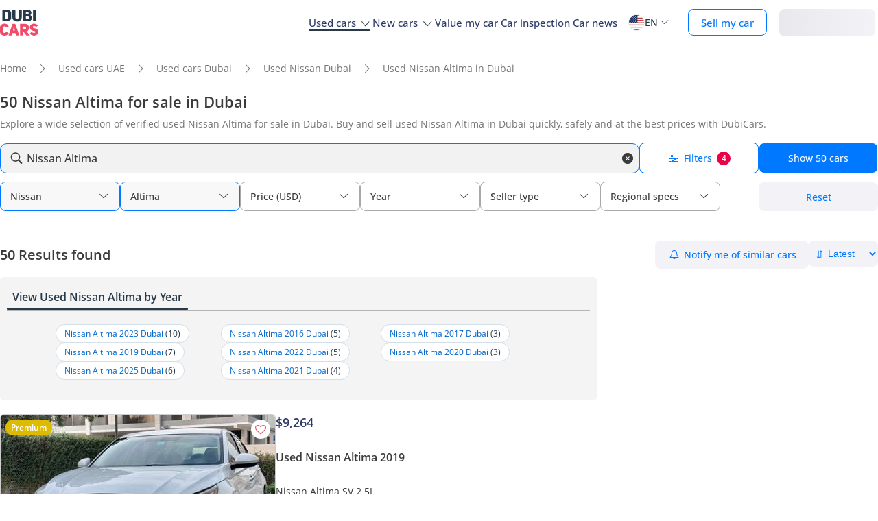

--- FILE ---
content_type: text/html; charset=UTF-8
request_url: https://www.dubicars.com/dubai/used/nissan/altima
body_size: 42391
content:
<!doctype html> <!--[if lt IE 7]><html lang="en" dir="ltr" class="no-js lt-ie9 lt-ie8 lt-ie7  "><![endif]--> <!--[if IE 7]><html lang="en" dir="ltr" class="no-js lt-ie9 lt-ie8  "><![endif]--> <!--[if IE 8]><html lang="en" dir="ltr" class="no-js lt-ie9  "><![endif]--> <!--[if IE 9]><html lang="en" dir="ltr" class="no-js ie9  "><![endif]--> <!--[if gt IE 8]><!--><html lang="en" dir="ltr" class="no-js  "><!--<![endif]--> <head> <meta charset="utf8"> <meta http-equiv="X-UA-Compatible" content="IE=edge,chrome=1"> <meta name="viewport" content="width=device-width, initial-scale=1.0, maximum-scale=1.0, user-scalable=no"> <meta name="HandheldFriendly" content="true" /> <meta name="theme-color" content="#FFF"> <link rel="stylesheet" href="/css/nav-en.css?id=322126ac1afc26891e3de9b0be000599" />             <link rel="preload" href="//www.dubicars.com/images/f541f4/400x234/private-sellers/1da02e62-4b17-4b1d-8c7e-cff41aa87ed1.jpeg" as="image" fetchpriority="high">
    
    <link rel="preload" href="/css/new-search-critical.css?v=3349c12e068e2c357142d6302cb9d295e4f" as="style"/>
 <title>50 Nissan Altima for sale in Dubai | DubiCars</title> <meta name="title" content="50 Nissan Altima for sale in Dubai | DubiCars"> <meta name="description" content="Find 50 Used Nissan Altima cars for sale in Dubai, starting at just AED 19,140. Explore affordable, reliable pre-owned Altima options on DubiCars."> <meta name="locality" content="Dubai, UAE" /> <meta name="google-signin-client_id" content="630552264331-b11bik276tde55qg1hapqspvibi48oh7.apps.googleusercontent.com"> <meta name="csrf-token" content="" />  <meta property="og:url" content="https://www.dubicars.com/dubai/used/nissan/altima"> <meta property="og:image" itemprop="image" content="https://www.dubicars.com/images/opengraph-intro.png"> <meta property="og:type" content="website"> <meta property="og:title" content="50 Nissan Altima for sale in Dubai | DubiCars"> <meta property="og:description" content="Find 50 Used Nissan Altima cars for sale in Dubai, starting at just AED 19,140. Explore affordable, reliable pre-owned Altima options on DubiCars."> <meta property="og:site_name" content="DubiCars"> <meta property="fb:app_id" content="1462870640641980"> <meta name="twitter:card" content="summary_large_image"> <meta name="twitter:site" content="@dubicars"> <meta name="twitter:creator" content="@dubicars"> <meta name="twitter:title" content="50 Nissan Altima for sale in Dubai | DubiCars"> <meta name="twitter:description" content="Find 50 Used Nissan Altima cars for sale in Dubai, starting at just AED 19,140. Explore affordable, reliable pre-owned Altima options on DubiCars."> <meta name="twitter:image" content="https://www.dubicars.com/images/opengraph-intro.png">  <link rel="canonical" href="https://www.dubicars.com/dubai/used/nissan/altima">      <link rel="next" href="https://www.dubicars.com/dubai/used/nissan/altima?page=2" />   <link rel="shortcut icon" media="(prefers-color-scheme:light)" href="/img/favicon_32x32.png" type="image/png" sizes="32x32"> <link rel="shortcut icon" href="/img/favicon_48x48.png" sizes="48x48" type="image/png"> <link rel="apple-touch-icon" href="/img/ios/apple-touch-icon-precomposed-180x180.png" sizes="180x180"> <link rel="manifest" href="/manifest.json">  <link rel="dns-prefetch" href="//dubicars-a.akamaihd.net/">  <link rel="dns-prefetch" href="//ajax.googleapis.com/">  <link rel="dns-prefetch" href="//connect.facebook.net/">  <link rel="dns-prefetch" href="//www.google-analytics.com/">  <link rel="dns-prefetch" href="//www.facebook.com/">  <link rel="dns-prefetch" href="//www.googletagmanager.com/">      <link rel="alternate" hreflang="ar" href="https://www.dubicars.com/ar/dubai/used/nissan/altima" />   <link rel="alternate" hreflang="en" href="https://www.dubicars.com/dubai/used/nissan/altima" />   		<link rel="alternate" hreflang="x-default" href="https://www.dubicars.com/dubai/used/nissan/altima" />

		    <link rel="stylesheet" href="/css/new-search-critical.css?v=3349c12e068e2c357142d6302cb9d295e4f" media="screen, projection" type="text/css">
    <style>
        /* top spot ad */
        @media  screen and (max-width: 1191px){#top-spot-placeholder{height:calc(52vw + 212px)}} @media  screen and (min-width: 1192px){#top-spot-placeholder{height:692px}}
        @media  screen and (max-width: 1191px){#app-promotion{width: calc(100vw - 32px) !important;flex-direction: column !important;}}

    </style>
    <script>
        window.open_search_url = `https://api-suggestions.dubicars.com/suggestions`; window.makeModelTrimSuggestionsUrl = `https://api-suggestions.dubicars.com/v1/search-make-model-trim-suggestions`; window.selected_filters = {"ul":{"id":"US","name":"United States","name_en":"United States"},"ma":{"id":75,"name":"Nissan","name_en":"Nissan","hasTaxonomy":false},"mo":{"id":1175,"name":"Altima","name_en":"Altima","hasTrims":false},"cr":{"id":"USD","name":"USD","name_en":"USD"},"l":{"id":3,"name":"Dubai","name_en":"Dubai"},"c":{"id":"used","name":"Used","name_en":"Used"},"eo":{"id":"export-only","name":"Export only","name_en":"Export only"},"o":{"id":"","name":"","name_en":""}}; window.default_filters = {"ul":{"id":"US","name":"United States","name_en":"United States"},"eo":{"id":["export-only"],"name":["Export only"],"name_en":["Export only"]},"cr":{"id":"USD","name":"USD","name_en":"USD"},"c":{"id":"new-and-used","name":"New and used","name_en":"New and Used"},"set":{"id":"bu","name":"Cash","name_en":"Cash"},"k":{"id":"","name":"","name_en":""},"ma":{"id":"","name":"","name_en":""},"mg":{"id":"","name":"","name_en":""},"mo":{"id":"","name":"","name_en":""},"tr":{"id":"","name":"","name_en":""},"b":{"id":"","name":"","name_en":""},"pf":{"id":"","name":"","name_en":""},"pt":{"id":"","name":"","name_en":""},"emif":{"id":"","name":"","name_en":""},"emit":{"id":"","name":"","name_en":""},"yf":{"id":"","name":"","name_en":""},"yt":{"id":"","name":"","name_en":""},"kf":{"id":"","name":"","name_en":""},"kt":{"id":"","name":"","name_en":""},"stsd":{"id":"","name":"","name_en":""},"cy":{"id":"","name":"","name_en":""},"co":{"id":"","name":"","name_en":""},"s":{"id":"","name":"","name_en":""},"gi":{"id":"","name":"","name_en":""},"f":{"id":"","name":"","name_en":""},"g":{"id":"","name":"","name_en":""},"l":{"id":"","name":"","name_en":""},"st":{"id":"","name":"","name_en":""},"did":{"id":"","name":"","name_en":""},"o":{"id":"","name":"","name_en":""},"dr":{"id":"","name":"","name_en":""},"mf":{"id":"","name":"","name_en":""}}; window.current_filters = {}; window.modified_filters = {"eo":{"id":["can-be-exported","export-only"],"name":["Exportable","Export only"],"name_en":["Exportable","Export only"]}}; window.badges = [{"id":1,"name":"UAE Only","icon_path":"https:\/\/mcusercontent.com\/e611290bd709b3ad5069261c2\/images\/698994eb-697c-1d63-0d26-5d989fa17a73.png","is_clickable":true,"popup_content":"This vehicle is available for sale in the UAE only.","enabled_locations":["fpa_mobile_below_images","fpa_desktop_under_title"]},{"id":2,"name":"Export Only","icon_path":"https:\/\/mcusercontent.com\/e611290bd709b3ad5069261c2\/images\/1134f7c0-bef8-1dda-93bd-55b8a8a83b6f.png","is_clickable":true,"popup_content":"This vehicle is available for export only and is not meant for the UAE market.","enabled_locations":["fpa_mobile_below_images","fpa_desktop_under_title"]},{"id":4,"name":"Verified Seller","icon_path":"https:\/\/mcusercontent.com\/e611290bd709b3ad5069261c2\/images\/461fa939-3f3d-5978-9f5e-cf6617e4fa51.png","is_clickable":true,"popup_content":"This seller has been verified by DubiCars and is legally authorized to operate in the UAE.","enabled_locations":["fpa_desktop_seller_info","fpa_mobile_seller_info","fpa_mobile_below_images"]},{"id":6,"name":"Highly Responsive","icon_path":"https:\/\/mcusercontent.com\/e611290bd709b3ad5069261c2\/images\/508033a6-a3e0-f6c5-b3f6-448961ccf352.png","is_clickable":true,"popup_content":"Sellers with the Highly Responsive badge have shown that they are fast at replying to customers.","enabled_locations":["serp_desktop_bottom","serp_mobile_below_images","fpa_desktop_seller_info","fpa_mobile_seller_info","fpa_mobile_below_images"]},{"id":7,"name":"Warranty","icon_path":"https:\/\/mcusercontent.com\/e611290bd709b3ad5069261c2\/images\/bc4f9e5d-d8ca-eb38-de4c-db4ea6ef64c8.png","is_clickable":true,"popup_content":"This vehicle includes a valid warranty. Coverage type and terms may vary. Please confirm details with the seller.","enabled_locations":["listing_carousel_card","serp_desktop_bottom","serp_mobile_below_images","fpa_mobile_below_images","fpa_desktop_under_title"]},{"id":8,"name":"Right Hand","icon_path":"","is_clickable":false,"popup_content":null,"enabled_locations":["serp_desktop_images","serp_mobile_images"]}];

        window.kavakDealer = 2194;
        window.cars24Dealer = 2363;
        window.brabusDealer = 3072;
    </script>
					<script>
		dataLayer = [{
			"page": "search-new"
		}];
	</script>
	<script data-no-instant>
		var html = document.getElementsByTagName('html')[0];
		html.className = html.className.replace(/no-js/, 'js');
		dubicars = {
							custom: false,
						maps_initialized : function () {if(typeof dubicars.cb !== 'undefined') {dubicars.cb();}},
							aurl: null,
					};

		if (window.location.href.indexOf("#login") > -1 && dubicars.aurl) {
			document.location = dubicars.aurl;
		}

	</script>

		<script type="text/javascript" data-no-instant>
		!function(a){var b=/iPhone/i,c=/iPod/i,d=/iPad/i,e=/(?=.*\bAndroid\b)(?=.*\bMobile\b)/i,f=/Android/i,g=/(?=.*\bAndroid\b)(?=.*\bSD4930UR\b)/i,h=/(?=.*\bAndroid\b)(?=.*\b(?:KFOT|KFTT|KFJWI|KFJWA|KFSOWI|KFTHWI|KFTHWA|KFAPWI|KFAPWA|KFARWI|KFASWI|KFSAWI|KFSAWA)\b)/i,i=/IEMobile/i,j=/(?=.*\bWindows\b)(?=.*\bARM\b)/i,k=/BlackBerry/i,l=/BB10/i,m=/Opera Mini/i,n=/(CriOS|Chrome)(?=.*\bMobile\b)/i,o=/(?=.*\bFirefox\b)(?=.*\bMobile\b)/i,p=new RegExp("(?:Nexus 7|BNTV250|Kindle Fire|Silk|GT-P1000)","i"),q=function(a,b){return a.test(b)},r=function(a){var r=a||navigator.userAgent,s=r.split("[FBAN");return"undefined"!=typeof s[1]&&(r=s[0]),this.apple={phone:q(b,r),ipod:q(c,r),tablet:!q(b,r)&&q(d,r),device:q(b,r)||q(c,r)||q(d,r)},this.amazon={phone:q(g,r),tablet:!q(g,r)&&q(h,r),device:q(g,r)||q(h,r)},this.android={phone:q(g,r)||q(e,r),tablet:!q(g,r)&&!q(e,r)&&(q(h,r)||q(f,r)),device:q(g,r)||q(h,r)||q(e,r)||q(f,r)},this.windows={phone:q(i,r),tablet:q(j,r),device:q(i,r)||q(j,r)},this.other={blackberry:q(k,r),blackberry10:q(l,r),opera:q(m,r),firefox:q(o,r),chrome:q(n,r),device:q(k,r)||q(l,r)||q(m,r)||q(o,r)||q(n,r)},this.seven_inch=q(p,r),this.any=this.apple.device||this.android.device||this.windows.device||this.other.device||this.seven_inch,this.phone=this.apple.phone||this.android.phone||this.windows.phone,this.tablet=this.apple.tablet||this.android.tablet||this.windows.tablet,"undefined"==typeof window?this:void 0},s=function(){var a=new r;return a.Class=r,a};"undefined"!=typeof module&&module.exports&&"undefined"==typeof window?module.exports=r:"undefined"!=typeof module&&module.exports&&"undefined"!=typeof window?module.exports=s():"function"==typeof define&&define.amd?define("isMobile",[],a.isMobile=s()):a.isMobile=s()}(this);
	</script>
	<script type="text/javascript">
		var cookieHelper={get:function(e){var t=document.cookie.split("; ");for(var n=0;n<t.length;n++){var r=t[n].split("=");if(r&&r[0]===e)return unescape(r[1])}},set:function(e,t,n){var r=new Date;r.setDate(r.getDate()+n||7);return document.cookie=e+"="+escape(t)+"; expires="+r.toGMTString()+"; path=/"},delete:function(e){this.set(e,"",-1)}};

		function replaceImage(elementId, title, src, srcset, srcHighRes, srcsetHighRes, index, width) {
			var isMobileDevice = (isMobile.phone || isMobile.tablet),
				img = document.getElementById(elementId),
				isWSupported = ('sizes' in document.getElementsByTagName('img')[0]),
				devicePixelRatio = 1;

			if (window.hasOwnProperty !== 'undefined') {
				if (window.hasOwnProperty('devicePixelRatio')) {
					devicePixelRatio = window.devicePixelRatio;
				} else if (window.screen.hasOwnProperty('deviceXDPI')) {
					devicePixelRatio = window.screen.deviceXDPI;
				}
			}

			var newImg = document.createElement('img'),
					altAttr = document.createAttribute('alt'),
					srcAttr = document.createAttribute('src'),
					dataSrcAttr = document.createAttribute('data-src'),
					srcsetAttr = document.createAttribute('srcset'),
					dataSrcsetAttr = document.createAttribute('data-srcset'),
					widthAtrr = document.createAttribute('width');

			newImg.onerror = function () {
				var src = this.src,
					srcSet = this.srcset;

				srcSet = srcSet.replace(' 2x', '');

				if (src.indexOf('?') >= 0) {
					src = src.substring(0, src.indexOf('?'));
				}

				if (srcSet.indexOf('?') >= 0) {
					srcSet = srcSet.substring(0, srcSet.indexOf('?'));
				}

				this.onerror = null;

				image.src = src + '?' + Math.floor((Math.random() * 100) + 1);
				image.srcset = srcSet + '?' + Math.floor((Math.random() * 100) + 1) + ' 2x';
			};

			altAttr.value = title;
			if (index < 4) {
				if (!isWSupported && devicePixelRatio > 1) {
					srcAttr.value = "//www.dubicars.com/" + srcsetHighRes.replace(' 2x', '');
					srcsetAttr.value = "";
				} else {
					srcAttr.value = "//www.dubicars.com/" + (isMobileDevice? srcHighRes : src);
					srcsetAttr.value = "//www.dubicars.com/" + (isMobileDevice? srcsetHighRes : srcset);
				}

				newImg.setAttributeNode(srcAttr);
				newImg.setAttributeNode(srcsetAttr);
			} else {
				if (!isWSupported && devicePixelRatio > 1) {
					dataSrcAttr.value = "//www.dubicars.com/" + srcsetHighRes.replace(' 2x', '');
					dataSrcsetAttr.value = "";
				} else {
					dataSrcAttr.value = "//www.dubicars.com/" + (isMobileDevice? srcHighRes : src);
					dataSrcsetAttr.value = "//www.dubicars.com/" + (isMobileDevice? srcsetHighRes : srcset);
				}
				newImg.setAttributeNode(dataSrcAttr);
				newImg.setAttributeNode(dataSrcsetAttr);
			}
			widthAtrr.value = (width !== undefined ? ' width="' + width + '"' : '') + '>';

			newImg.setAttributeNode(altAttr);

			var attrs = img.attributes;

			for (var i= 0; i < attrs.length; i++) {
				var attr = attrs[i];

				if (!newImg.hasAttribute(attr.name)) {
					var newAttr = document.createAttribute(attr.name);
					newAttr.value = attr.value;

					newImg.setAttributeNode(newAttr);
				}
			}

			if (width !== undefined) {
				newImg.setAttributeNode(widthAtrr);
			}

			img.parentNode.replaceChild(newImg, img);

		}
	</script>

	<script>
		(function (w,d,dn,t){w[dn]=w[dn]||[];w[dn].push({eventType:'init',value:t,dc:''});
		var f=d.getElementsByTagName('script')[0],c=d.createElement('script');c.async=true; c.src='https://tags.creativecdn.com/1iHYplkH2V7077YCVZ7k.js'; f.parentNode.insertBefore(c,f);})(window,document,'rtbhEvents','1iHYplkH2V7077YCVZ7k'); 
	</script>
		 <script type="application/ld+json">{"@context":"https:\/\/schema.org","@type":"Organization","name":"Dubicars","alternateName":"دوبي كارز","legalName":"Dubicars International FZ-LLC","url":"https:\/\/www.dubicars.com","logo":"https:\/\/www.dubicars.com\/images\/logo.svg","slogan":"cars for sale in UAE","sameAs":["https:\/\/www.facebook.com\/dubaicars","http:\/\/instagram.com\/dubicars","https:\/\/www.linkedin.com\/company\/dubicars","https:\/\/www.youtube.com\/channel\/UC1AMnL-nADBk8T2ffAcUGqA"]}</script> 			<!-- Google Tag Manager -->
	<script data-no-instant>(function(w,d,s,l,i){w[l]=w[l]||[];w[l].push({'gtm.start':
		new Date().getTime(),event:'gtm.js'});var f=d.getElementsByTagName(s)[0],
			j=d.createElement(s),dl=l!='dataLayer'?'&l='+l:'';j.async=true;j.src=
			'//www.googletagmanager.com/gtm.js?id='+i+dl;f.parentNode.insertBefore(j,f);
		})(window,document,'script','dataLayer','GTM-KTSF7X');
	</script>
	<!-- End Google Tag Manager -->

			<link rel="prefetch" as="style" href="/css/new-search-critical.css?v=3349c12e068e2c357142d6302cb9d295e4f">
	<link rel="preconnect" href="https://api-suggestions.dubicars.com/suggestions" crossorigin>

		<!-- Paste this right before your closing </head> tag -->
<script type="text/javascript">
  (function (f, b) { if (!b.__SV) { var e, g, i, h; window.mixpanel = b; b._i = []; b.init = function (e, f, c) { function g(a, d) { var b = d.split("."); 2 == b.length && ((a = a[b[0]]), (d = b[1])); a[d] = function () { a.push([d].concat(Array.prototype.slice.call(arguments, 0))); }; } var a = b; "undefined" !== typeof c ? (a = b[c] = []) : (c = "mixpanel"); a.people = a.people || []; a.toString = function (a) { var d = "mixpanel"; "mixpanel" !== c && (d += "." + c); a || (d += " (stub)"); return d; }; a.people.toString = function () { return a.toString(1) + ".people (stub)"; }; i = "disable time_event track track_pageview track_links track_forms track_with_groups add_group set_group remove_group register register_once alias unregister identify name_tag set_config reset opt_in_tracking opt_out_tracking has_opted_in_tracking has_opted_out_tracking clear_opt_in_out_tracking start_batch_senders people.set people.set_once people.unset people.increment people.append people.union people.track_charge people.clear_charges people.delete_user people.remove".split( " "); for (h = 0; h < i.length; h++) g(a, i[h]); var j = "set set_once union unset remove delete".split(" "); a.get_group = function () { function b(c) { d[c] = function () { call2_args = arguments; call2 = [c].concat(Array.prototype.slice.call(call2_args, 0)); a.push([e, call2]); }; } for ( var d = {}, e = ["get_group"].concat( Array.prototype.slice.call(arguments, 0)), c = 0; c < j.length; c++) b(j[c]); return d; }; b._i.push([e, f, c]); }; b.__SV = 1.2; e = f.createElement("script"); e.type = "text/javascript"; e.async = !0; e.src = "undefined" !== typeof MIXPANEL_CUSTOM_LIB_URL ? MIXPANEL_CUSTOM_LIB_URL : "file:" === f.location.protocol && "//cdn.mxpnl.com/libs/mixpanel-2-latest.min.js".match(/^\/\//) ? "https://cdn.mxpnl.com/libs/mixpanel-2-latest.min.js" : "//cdn.mxpnl.com/libs/mixpanel-2-latest.min.js"; g = f.getElementsByTagName("script")[0]; g.parentNode.insertBefore(e, g); } })(document, window.mixpanel || []);
</script>		<script type="text/javascript">
    if (!window.clevertap) {
        var clevertap = {event:[], profile:[], account:[], onUserLogin:[], notifications:[], privacy:[]};
        // replace with the CLEVERTAP_ACCOUNT_ID with the actual ACCOUNT ID value from your Dashboard -> Settings page
        clevertap.account.push({"id": "RZK-548-847Z"});
        clevertap.privacy.push({optOut: false}); //set the flag to true, if the user of the device opts out of sharing their data
        clevertap.privacy.push({useIP: true}); //set the flag to true, if the user agrees to share their IP data
        (function () {
            var wzrk = document.createElement('script');
            wzrk.type = 'text/javascript';
            wzrk.async = true;
            wzrk.src = ('https:' == document.location.protocol ? 'https://d2r1yp2w7bby2u.cloudfront.net' : 'http://static.clevertap.com') + '/js/clevertap.min.js';
            var s = document.getElementsByTagName('script')[0];
            s.parentNode.insertBefore(wzrk, s);
        })();
    }

    if(window?.Notification?.permission == "default") {
        clevertap.notifications.push({
            "titleText": "Get notified about the latest cars & offers!",
            "bodyText": "We'll send you a notification when there are new cars and great offers.",
            "okButtonText": "Yes, notify me",
            "rejectButtonText": "No, thanks",
            "okButtonColor": "#f28046",
            // "askAgainTimeInSeconds": 5,
            "serviceWorkerPath": "/clevertap_sw.js"
        });
    }
</script>
		<script>
			window.SERP_SEARCH_URL = "https://serp.dubicars.com/";
			window.current_user = null;
			window.isMobile = {
				phone: window.innerWidth <= 1191,
				device: window.innerWidth > 1191
			};
		</script>
	</head>

	<body id="search-new-page" class=" " data-dfp-id="179489212" data-maps-api-key="AIzaSyBhqF46YcwcUV0FTnPqql25MM-wZe-YBLU" mixpanel-token="e1966028f1156fa741c6159d3da0cac0" data-js-update="https://www.dubicars.com/ajax/parts?page_id=search-new&parts=header,footer"
		data-js-update="/ajax/parts?page_id=search-new&parts=header,footer"
    rtb-event=" category "
    page_type = " classifieds_pretty_serp  "
>
		<noscript>
			<iframe src="//www.googletagmanager.com/ns.html?id=GTM-KTSF7X" height="0" width="0" style="display:none;visibility:hidden"></iframe>
		</noscript>

				 <div class="dubicars-wrapper"> <div id="header-navigation"> <div id="mobile-top-header" >  <a href="https://www.dubicars.com" class="logo"> <img src="/images/logo.svg" alt="Dubicars.com" width="56" height="38" fetchpriority="low" loading="lazy"> </a>  <div id="mobile-header-ctas"> <a href="https://www.dubicars.com/sell-your-car" data-track data-clevertap='{"event": "sell_page_opened", "source_of_action": "top_nav_bar"}' data-mixpanel data-gtm='{"category":"PrivateAd","action": "headerSellButton", "label": "Click on sell car on header", "event": "addEvent"}' class="nav-button"> Sell </a> <a href="https://dubicars.page.link/3euE" class="app-download-button phone-only"> Use app </a> <div id="mobile-nav-menu"> <span></span> </div> </div> </div> <div id="mobile-nav-back-cover"></div> <div id="header-nav-wrapper" referral_location="navbar"> <link rel="stylesheet" href="/css/login-box-new.css?id=e86e2fedabeb4dd19a12464451367d9b"> <ul id="header-nav-auth-links" class="phone-only"> <li class="login guest-only"> <a href="#" onclick="event.preventDefault(); showLoginPopup();" class="login auth-link auth-btn default-btn" data-user-type="none" referral_location="my-account-button"> Login / Sign Up </a> </li> <li class="profile-header logged-in-only hidden"> <div class="nameInitials"> <p class="m-0"></p> </div> <div class="info-container"> <p class="username overflow-ellipsis"></p> <a href="https://www.dubicars.com/account/profile" class="view-profile pt-0">View your account</a> </div> </li> <li class="dealer_manager-only other-role-only pb-24 click-link w-100 hidden"><a data-no-instant href="#" data-user-type="dealer"><strong>Dealership </strong>admin</a></li> <li class="showroom_sales-only pb-24 click-link w-100 hidden"><a data-no-instant href="#" data-user-type="dealer"><strong>Showroom </strong> admin</a></li> <li class="company-name showroom_sales-only pb-24 click-link w-100 hidden"></li> <li class="photographer-only pb-24 click-link w-100 hidden"><a data-no-instant href="https://www.dubicars.com/photographer/dealers" data-user-type="internal">Photographer</a></li> <li class="internal-user-only pb-24 click-link w-100 hidden"> <a data-no-instant href="https://www.dubicars.com/admin" data-user-type="internal">Admin</a></li> <li class="always-show pb-24 click-link w-100 "><a href="https://www.dubicars.com/car-valuation">Value my car</a></li> <li class="always-show pb-24 click-link w-100 "><a href="https://www.dubicars.com/vehicle-inspection" data-track data-ga4='{"event": "inspection_page_opened", "source_of_action": "homepage"}' data-moengage='{"event": "inspection_page_opened", "source_of_action": "top_nav_bar"}' data-clevertap='{"event": "inspection_clicked", "source_of_action": "top_nav_bar"}' '>Car inspection</a> </li> <li class="always-show pb-24 click-link w-100 "> <a href="https://www.dubicars.com/sell-your-car">Sell my car</a> </li> <li class="always-show pb-24 click-link w-100 "> <a data-no-instant href="https://www.dubicars.com/account/cars" data-user-type="user">My ads</a> </li> <li class="logged-in-only logout-link click-link w-100 phone-only hidden"> <a data-no-instant href="https://www.dubicars.com/logout" class="logout text-ios-blue"> Log out </a> </li> </ul> <div id="header-nav-desktop"> <div class="nav-items"> <a href="https://www.dubicars.com" class="logo"> <img src="/images/logo.svg?342" alt="Dubicars.com" width="65" height="44" loading="lazy" fetchpriority="low"> </a> <nav class="header-nav"> <ul> <li class="active"> <a href="#" data-expand-nav="used-cars-menu">Used cars <img src="/images/icon-arrow-dropdown.svg" class="icon-down-open-big" alt="toggle icon" /></a> </li> <li class=""> <a href="#" data-expand-nav="new-cars-menu">New cars <img src="/images/icon-arrow-dropdown.svg" class="icon-down-open-big" alt="toggle icon" /></a> </li> <li class=""> <a href="https://www.dubicars.com/car-valuation" data-clevertap='{"event": "valuation_clicked", "source_of_action": "top_nav_bar"}'>Value my car</a> </li> <li class=""> <a href="https://www.dubicars.com/vehicle-inspection" data-track data-ga4='{"event": "inspection_page_opened", "source_of_action": "homepage"}' data-moengage='{"event": "inspection_page_opened", "source_of_action": "top_nav_bar"}' data-clevertap='{"event": "inspection_clicked", "source_of_action": "top_nav_bar"}' >Car inspection</a> </li> <li class=""> <a href="/news/">Car news</a> </li> <li> <div class="dropdown-btn gap-6 pos-rel d-flex align-center" data-expand-nav="language-and-country-dropdown"> <span class="flag-container-new"> <img src="/images/flags/us.svg?321" class="user-location-flag" width="24" height="24" alt="flag" fetchpriority="low" /> </span> <span class="country-language-text d-flex align-center">  <p>EN</p>  </span> <img src="/images/icon-arrow-dropdown.svg" class="icon-down-open-big" alt="toggle icon" /> </div> <div class="new-dropdown border-radius-8 desktop-only" id="language-and-country-dropdown"> <ul class="flex-col"> <li class="language-option"> <div class="d-flex flex-col"> <span>Language</span> <a href="https://www.dubicars.com/dubai/used/nissan/altima" data-lang="en"  class="active" >English - EN</a> <a href="https://www.dubicars.com/ar/dubai/used/nissan/altima" data-lang="ar" >العربية - AR</a> </div> </li> <li class="shipping-option"> <div class="d-flex flex-col"> <div class="d-flex justify-between"> <span>Shipping country</span> <span id="user-location-nav" load-component-on-click="user-location-popup" component-version="1.0.4" class="text-ios-blue">Change</span> </div> <div class="d-flex align-center gap-6"> <div class="flag-container-new d-flex align-center gap-6"> <img src="/images/flags/us.svg?321" class="user-location-flag" width="24" height="24" alt="flag" fetchpriority="low" /> </div> <b class="user-location-name"></b> </div> </div> </li> <li class="currency-option"> <a href="#" id="currency-select-nav"> Currency <span class="selected-currency "> AED </span> <img src="/images/icon-arrow-dropdown.svg" class="icon-down-open-big" alt="toggle icon" /> </a> <div id="currency-options"> <a href="#" set-currency="AED">AED</a> <a href="#" set-currency="USD">USD</a> <a href="#" set-currency="SAR">SAR</a> </div> </li> </ul> </div> </li> <li> <a href="https://www.dubicars.com/sell-your-car" data-track data-clevertap='{"event": "sell_page_opened", "source_of_action": "top_nav_bar"}' data-mixpanel data-gtm='{"category":"PrivateAd","action": "headerSellButton", "label": "Click on sell car on header", "event": "addEvent"}' class="nav-button"> Sell my car </a> </li> <li> <link rel="stylesheet" href="/css/login-box-new.css?id=e86e2fedabeb4dd19a12464451367d9b"> <style>.auth-shimmer a,.auth-shimmer .default-btn{background:linear-gradient(90deg,#e8e8ed,#f2f2f7,#e8e8ed)!important;background-size:200% 100%!important;animation:shimmer 1.2s infinite;color:transparent!important;height:40px}@keyframes shimmer{0%{background-position:200% 0}100%{background-position:-200% 0}} </style> <ul class="desktop-only desktop-auth-links"> <li class="login guest-only  auth-shimmer "> <a href="#" onclick="event.preventDefault(); showLoginPopup();" class="login default-btn d-flex align-center justify-center" data-user-type="none" referral_location="my-account-button"> Login </a> </li> <li class="dropdown-btn-text logged-in-only hidden  auth-shimmer "> <div class="dropdown-btn pos-rel d-flex align-center auth-button" data-expand-nav="profile-options-dropdown"> <span class="country-language-text d-flex align-center"> <a href="javascript:void(0);" class="default-btn d-flex align-center justify-center gap-6" id="dropdown-btn-text">My account<i class="down-arrow ios-blue"></i></a> </span> </div> <div class="new-dropdown logged-in-only border-radius-8 profile-options" id="profile-options-dropdown"> <ul class="d-flex flex-col"> <li class="dealer_manager-only other-role-only hidden"> <a data-no-instant href="#" data-user-type="dealer"> <strong>Dealership</strong>admin </a> </li> <li class="showroom_sales-only hidden"> <a data-no-instant href="#" data-user-type="dealer"> <strong>Showroom</strong> admin </a> </li> <li class="photographer-only hidden"> <a data-no-instant href="https://www.dubicars.com/photographer/dealers" data-user-type="internal">Photographer </a> </li> <li class="internal-user-only hidden"><a data-no-instant href="https://www.dubicars.com/admin" data-user-type="internal">Admin</a></li> <li class="user-only super_admin-only admin-only hidden"><a href="https://www.dubicars.com/account/profile" class="">My profile</a></li> <li class="user-only super_admin-only admin-only hidden"><a data-no-instant href="https://www.dubicars.com/account/saved-listings" data-user-type="user">Saved ads</a></li> <li class="user-only super_admin-only admin-only hidden"><a data-no-instant href="https://www.dubicars.com/account/saved-searches" data-user-type="user">Saved searches</a></li> <li class="user-only super_admin-only admin-only hidden"><a data-no-instant href="https://www.dubicars.com/account/cars" data-user-type="user">My ads</a></li> <li class="logout-link logged-in-only desktop-only hidden"> <a data-no-instant href="https://www.dubicars.com/logout" class="logout"> Log out </a> </li> </ul> </div> </li> </ul> </li> </ul> </nav> </div> </div>  <div class="for-uae"> <div class="links-section mt-16 phone-only seperator" id="location-selection"> <span><strong class="fs-18 fw-700 d-block mb-8 phone-heading">Shipping country</strong></span> <div load-component-on-click="user-location-popup" component-version="1.0.4" id="location-element" class="mt-8"> <span id="location-input" class="d-block fs-12 user-location-name"></span> <div class="search-icon-div"> <img src="/images/icon-search-black.svg" class="search-icon" width="16" height="16" alt="Search icon" /> </div> </div> </div> </div>  <div class="header-expand-nav desktop-only" id="used-cars-menu">    <div class="links-section"> <div class="nav-bold links-expander links-dropdown">Used cars <span class="phone-only">for sale </span>by location</div> <ul class="expand-list">  <li class="click-link">  <a href="https://www.dubicars.com/uae/used" title="Used cars for sale in UAE"> UAE </a> </li>  <li class="click-link">  <a href="https://www.dubicars.com/abu-dhabi/used" title="Used cars for sale in Abu Dhabi"> Abu Dhabi </a> </li>  <li class="click-link">  <a href="https://www.dubicars.com/al-ain/used" title="Used cars for sale in Al Ain"> Al Ain </a> </li>  <li class="click-link">  <a href="https://www.dubicars.com/ajman/used" title="Used cars for sale in Ajman"> Ajman </a> </li>  <li class="click-link">  <a href="https://www.dubicars.com/dubai/used" title="Used cars for sale in Dubai"> Dubai </a> </li>  <li class="click-link">  <a href="https://www.dubicars.com/fujairah/used" title="Used cars for sale in Fujairah"> Fujairah </a> </li>  <li class="click-link">  <a href="https://www.dubicars.com/ras-al-khaimah/used" title="Used cars for sale in Ras al-Khaimah"> Ras al-Khaimah </a> </li>  <li class="click-link">  <a href="https://www.dubicars.com/sharjah/used" title="Used cars for sale in Sharjah"> Sharjah </a> </li>  <li class="click-link">  <a href="https://www.dubicars.com/umm-al-quwain/used" title="Used cars for sale in Umm al-Quwain"> Umm al-Quwain </a> </li>  </ul> </div>      <div class="links-section"> <div class="nav-bold links-expander links-dropdown">Used cars <span class="phone-only">for sale </span>by makes</div> <ul class="expand-list">  <li class="click-link">  <a href="https://www.dubicars.com/uae/used/toyota" title="Used Toyota cars for sale in UAE"> Toyota </a> </li>  <li class="click-link">  <a href="https://www.dubicars.com/uae/used/mercedes-benz" title="Used Mercedes-Benz cars for sale in UAE"> Mercedes-Benz </a> </li>  <li class="click-link">  <a href="https://www.dubicars.com/uae/used/nissan" title="Used Nissan cars for sale in UAE"> Nissan </a> </li>  <li class="click-link">  <a href="https://www.dubicars.com/uae/used/lexus" title="Used Lexus cars for sale in UAE"> Lexus </a> </li>  <li class="click-link">  <a href="https://www.dubicars.com/uae/used/bmw" title="Used BMW cars for sale in UAE"> BMW </a> </li>  <li class="click-link">  <a href="https://www.dubicars.com/uae/used/ford" title="Used Ford cars for sale in UAE"> Ford </a> </li>  <li class="click-link">  <a href="https://www.dubicars.com/uae/used/land-rover" title="Used Land Rover cars for sale in UAE"> Land Rover </a> </li>  <li class="click-link">  <a href="https://www.dubicars.com/uae/used/hyundai" title="Used Hyundai cars for sale in UAE"> Hyundai </a> </li>  <li class="click-link">  <a href="https://www.dubicars.com/uae/used/chevrolet" title="Used Chevrolet cars for sale in UAE"> Chevrolet </a> </li>  </ul> </div>      <div class="links-section"> <div class="nav-bold links-expander links-dropdown">Used cars <span class="phone-only">for sale </span>by models</div> <ul class="expand-list">  <li class="click-link">  <a href="https://www.dubicars.com/uae/used/toyota/land-cruiser" title="Used Toyota Land Cruiser cars for sale in UAE"> Toyota Land Cruiser </a> </li>  <li class="click-link">  <a href="https://www.dubicars.com/uae/used/nissan/patrol" title="Used Nissan Patrol cars for sale in UAE"> Nissan Patrol </a> </li>  <li class="click-link">  <a href="https://www.dubicars.com/uae/used/toyota/prado" title="Used Toyota Prado cars for sale in UAE"> Toyota Prado </a> </li>  <li class="click-link">  <a href="https://www.dubicars.com/uae/used/toyota/camry" title="Used Toyota Camry cars for sale in UAE"> Toyota Camry </a> </li>  <li class="click-link">  <a href="https://www.dubicars.com/uae/used/nissan/altima" title="Used Nissan Altima cars for sale in UAE"> Nissan Altima </a> </li>  <li class="click-link">  <a href="https://www.dubicars.com/uae/used/toyota/rav-4" title="Used Toyota RAV 4 cars for sale in UAE"> Toyota RAV 4 </a> </li>  <li class="click-link">  <a href="https://www.dubicars.com/uae/used/ford/mustang" title="Used Ford Mustang cars for sale in UAE"> Ford Mustang </a> </li>  <li class="click-link">  <a href="https://www.dubicars.com/uae/used/toyota/corolla" title="Used Toyota Corolla cars for sale in UAE"> Toyota Corolla </a> </li>  <li class="click-link">  <a href="https://www.dubicars.com/uae/used/toyota/hilux" title="Used Toyota Hilux cars for sale in UAE"> Toyota Hilux </a> </li>  </ul> </div>     <div class="links-section"> <div class="nav-bold links-expander links-dropdown">Used cars <span class="phone-only">for sale </span>by vehicle type</div> <ul class="expand-list">  <li class="click-link">  <a href="https://www.dubicars.com/uae/used/sedan" title="Used Sedan for sale in UAE"> Sedan </a> </li>  <li class="click-link">  <a href="https://www.dubicars.com/uae/used/suv" title="Used SUV/Crossover for sale in UAE"> SUV/Crossover </a> </li>  <li class="click-link">  <a href="https://www.dubicars.com/uae/used/hatchback" title="Used Hatchback for sale in UAE"> Hatchback </a> </li>  <li class="click-link">  <a href="https://www.dubicars.com/uae/used/coupe" title="Used Coupe for sale in UAE"> Coupe </a> </li>  <li class="click-link">  <a href="https://www.dubicars.com/uae/used/convertible" title="Used Convertible for sale in UAE"> Convertible </a> </li>  <li class="click-link">  <a href="https://www.dubicars.com/uae/used/pick-up-truck" title="Used Pick Up Truck for sale in UAE"> Pick Up Truck </a> </li>  <li class="click-link">  <a href="https://www.dubicars.com/uae/used/truck" title="Used Truck for sale in UAE"> Truck </a> </li>  <li class="click-link">  <a href="https://www.dubicars.com/uae/used/van" title="Used Van for sale in UAE"> Van </a> </li>  <li class="click-link">  <a href="https://www.dubicars.com/uae/used/bus" title="Used Bus for sale in UAE"> Bus </a> </li>  </ul> </div>      <a href="https://www.dubicars.com/sell-your-car" class="desktop-only extra-link">Sell your car</a> </div> <div class="header-expand-nav phone-only"> <div class="phone-heading toggleTrigger d-flex align-center justify-between"> Used cars <img src="/images/icon-arrow-dropdown.svg" class="dropdown-icon rotated" alt="toggle icon" /> </div> <div class="toggle-section expanded">    <div class="links-section"> <div class="nav-bold links-expander links-dropdown">Used cars <span class="phone-only">for sale </span>by location</div> <ul class="expand-list">  <li class="click-link">  <a href="https://www.dubicars.com/uae/used" title="Used cars for sale in UAE"> UAE </a> </li>  <li class="click-link">  <a href="https://www.dubicars.com/abu-dhabi/used" title="Used cars for sale in Abu Dhabi"> Abu Dhabi </a> </li>  <li class="click-link">  <a href="https://www.dubicars.com/al-ain/used" title="Used cars for sale in Al Ain"> Al Ain </a> </li>  <li class="click-link">  <a href="https://www.dubicars.com/ajman/used" title="Used cars for sale in Ajman"> Ajman </a> </li>  <li class="click-link">  <a href="https://www.dubicars.com/dubai/used" title="Used cars for sale in Dubai"> Dubai </a> </li>  <li class="click-link">  <a href="https://www.dubicars.com/fujairah/used" title="Used cars for sale in Fujairah"> Fujairah </a> </li>  <li class="click-link">  <a href="https://www.dubicars.com/ras-al-khaimah/used" title="Used cars for sale in Ras al-Khaimah"> Ras al-Khaimah </a> </li>  <li class="click-link">  <a href="https://www.dubicars.com/sharjah/used" title="Used cars for sale in Sharjah"> Sharjah </a> </li>  <li class="click-link">  <a href="https://www.dubicars.com/umm-al-quwain/used" title="Used cars for sale in Umm al-Quwain"> Umm al-Quwain </a> </li>  </ul> </div>      <div class="links-section"> <div class="nav-bold links-expander links-dropdown">Used cars <span class="phone-only">for sale </span>by makes</div> <ul class="expand-list">  <li class="click-link">  <a href="https://www.dubicars.com/uae/used/toyota" title="Used Toyota cars for sale in UAE"> Toyota </a> </li>  <li class="click-link">  <a href="https://www.dubicars.com/uae/used/mercedes-benz" title="Used Mercedes-Benz cars for sale in UAE"> Mercedes-Benz </a> </li>  <li class="click-link">  <a href="https://www.dubicars.com/uae/used/nissan" title="Used Nissan cars for sale in UAE"> Nissan </a> </li>  <li class="click-link">  <a href="https://www.dubicars.com/uae/used/lexus" title="Used Lexus cars for sale in UAE"> Lexus </a> </li>  <li class="click-link">  <a href="https://www.dubicars.com/uae/used/bmw" title="Used BMW cars for sale in UAE"> BMW </a> </li>  <li class="click-link">  <a href="https://www.dubicars.com/uae/used/ford" title="Used Ford cars for sale in UAE"> Ford </a> </li>  <li class="click-link">  <a href="https://www.dubicars.com/uae/used/land-rover" title="Used Land Rover cars for sale in UAE"> Land Rover </a> </li>  <li class="click-link">  <a href="https://www.dubicars.com/uae/used/hyundai" title="Used Hyundai cars for sale in UAE"> Hyundai </a> </li>  <li class="click-link">  <a href="https://www.dubicars.com/uae/used/chevrolet" title="Used Chevrolet cars for sale in UAE"> Chevrolet </a> </li>  </ul> </div>      <div class="links-section"> <div class="nav-bold links-expander links-dropdown">Used cars <span class="phone-only">for sale </span>by models</div> <ul class="expand-list">  <li class="click-link">  <a href="https://www.dubicars.com/uae/used/toyota/land-cruiser" title="Used Toyota Land Cruiser cars for sale in UAE"> Toyota Land Cruiser </a> </li>  <li class="click-link">  <a href="https://www.dubicars.com/uae/used/nissan/patrol" title="Used Nissan Patrol cars for sale in UAE"> Nissan Patrol </a> </li>  <li class="click-link">  <a href="https://www.dubicars.com/uae/used/toyota/prado" title="Used Toyota Prado cars for sale in UAE"> Toyota Prado </a> </li>  <li class="click-link">  <a href="https://www.dubicars.com/uae/used/toyota/camry" title="Used Toyota Camry cars for sale in UAE"> Toyota Camry </a> </li>  <li class="click-link">  <a href="https://www.dubicars.com/uae/used/nissan/altima" title="Used Nissan Altima cars for sale in UAE"> Nissan Altima </a> </li>  <li class="click-link">  <a href="https://www.dubicars.com/uae/used/toyota/rav-4" title="Used Toyota RAV 4 cars for sale in UAE"> Toyota RAV 4 </a> </li>  <li class="click-link">  <a href="https://www.dubicars.com/uae/used/ford/mustang" title="Used Ford Mustang cars for sale in UAE"> Ford Mustang </a> </li>  <li class="click-link">  <a href="https://www.dubicars.com/uae/used/toyota/corolla" title="Used Toyota Corolla cars for sale in UAE"> Toyota Corolla </a> </li>  <li class="click-link">  <a href="https://www.dubicars.com/uae/used/toyota/hilux" title="Used Toyota Hilux cars for sale in UAE"> Toyota Hilux </a> </li>  </ul> </div>     <div class="links-section"> <div class="nav-bold links-expander links-dropdown">Used cars <span class="phone-only">for sale </span>by vehicle type</div> <ul class="expand-list">  <li class="click-link">  <a href="https://www.dubicars.com/uae/used/sedan" title="Used Sedan for sale in UAE"> Sedan </a> </li>  <li class="click-link">  <a href="https://www.dubicars.com/uae/used/suv" title="Used SUV/Crossover for sale in UAE"> SUV/Crossover </a> </li>  <li class="click-link">  <a href="https://www.dubicars.com/uae/used/hatchback" title="Used Hatchback for sale in UAE"> Hatchback </a> </li>  <li class="click-link">  <a href="https://www.dubicars.com/uae/used/coupe" title="Used Coupe for sale in UAE"> Coupe </a> </li>  <li class="click-link">  <a href="https://www.dubicars.com/uae/used/convertible" title="Used Convertible for sale in UAE"> Convertible </a> </li>  <li class="click-link">  <a href="https://www.dubicars.com/uae/used/pick-up-truck" title="Used Pick Up Truck for sale in UAE"> Pick Up Truck </a> </li>  <li class="click-link">  <a href="https://www.dubicars.com/uae/used/truck" title="Used Truck for sale in UAE"> Truck </a> </li>  <li class="click-link">  <a href="https://www.dubicars.com/uae/used/van" title="Used Van for sale in UAE"> Van </a> </li>  <li class="click-link">  <a href="https://www.dubicars.com/uae/used/bus" title="Used Bus for sale in UAE"> Bus </a> </li>  </ul> </div>      <span class="electric-car-links phone-only"> <a href="/uae/used/electric-cars">Used electric cars in UAE</a> </span> </div> </div> <div class="header-expand-nav desktop-only" id="new-cars-menu"> <div class="links-tab-selector-container desktop-only"> <div class="links-tab-selector active" links-to-show="new-car-links"> Browse new cars </div> <div class="links-tab-selector" links-to-show="listing-links"> New cars for sale </div> <a href="https://www.dubicars.com/new-cars/compare" class="links-tab-selector link"> Compare cars <img src="/images/arrow-up-right.svg?321" alt="link-icon" class="hidden" width="20" height="20" loading="lazy"> </a> <a href="https://www.dubicars.com/new-cars/reviews" class="links-tab-selector link"> Car reviews <img src="/images/arrow-up-right.svg?321" alt="link-icon" class="hidden" width="20" height="20" loading="lazy"> </a> <a href="https://www.dubicars.com/new-cars" class="links-tab-selector link"> Search new cars <img src="/images/arrow-up-right.svg?321" alt="link-icon" class="hidden" width="20" height="20" loading="lazy"> </a> </div> <span class="phone-only cta-link links-expander"> <a href="https://www.dubicars.com/new-cars">Search new cars</a> </span> <div class="links-section tab-links new-car-links"> <div class="nav-bold links-expander links-dropdown">Popular makes</div> <ul class="expand-list">  <li> <a href="https://www.dubicars.com/new-cars/toyota" title="Toyota"> Toyota </a> </li>  <li> <a href="https://www.dubicars.com/new-cars/nissan" title="Nissan"> Nissan </a> </li>  <li> <a href="https://www.dubicars.com/new-cars/kia" title="Kia"> Kia </a> </li>  <li> <a href="https://www.dubicars.com/new-cars/bmw" title="BMW"> BMW </a> </li>  <li> <a href="https://www.dubicars.com/new-cars/mercedes-benz" title="Mercedes-Benz"> Mercedes-Benz </a> </li>  <li> <a href="https://www.dubicars.com/new-cars/ford" title="Ford"> Ford </a> </li>  <li> <a href="https://www.dubicars.com/new-cars/hyundai" title="Hyundai"> Hyundai </a> </li>  <li> <a href="https://www.dubicars.com/new-cars/porsche" title="Porsche"> Porsche </a> </li>  <li> <a href="https://www.dubicars.com/new-cars/mitsubishi" title="Mitsubishi"> Mitsubishi </a> </li>  </ul> </div> <div class="links-section tab-links new-car-links"> <div class="nav-bold links-expander links-dropdown">Popular models</div> <ul class="expand-list">  <li> <a href="https://www.dubicars.com/new-cars/nissan/patrol" title="Nissan Patrol"> Nissan Patrol </a> </li>  <li> <a href="https://www.dubicars.com/new-cars/toyota/land-cruiser" title="Toyota Land Cruiser"> Toyota Land Cruiser </a> </li>  <li> <a href="https://www.dubicars.com/new-cars/toyota/prado" title="Toyota Prado"> Toyota Prado </a> </li>  <li> <a href="https://www.dubicars.com/new-cars/jetour/t2" title="Jetour T2"> Jetour T2 </a> </li>  <li> <a href="https://www.dubicars.com/new-cars/toyota/rav-4" title="Toyota RAV4"> Toyota RAV4 </a> </li>  <li> <a href="https://www.dubicars.com/new-cars/porsche/911" title="Porsche 911"> Porsche 911 </a> </li>  <li> <a href="https://www.dubicars.com/new-cars/nissan/kicks" title="Nissan Kicks"> Nissan Kicks </a> </li>  <li> <a href="https://www.dubicars.com/new-cars/ford/mustang" title="Ford Mustang"> Ford Mustang </a> </li>  <li> <a href="https://www.dubicars.com/new-cars/jetour/dashing" title="Jetour Dashing"> Jetour Dashing </a> </li>  </ul> </div> <div class="phone-only links-section" style="padding-bottom:1px"> <div class="nav-bold links-expander"> <a href="https://www.dubicars.com/new-cars/compare">Compare cars</a> </div> </div> <div class="phone-only links-section" style="padding-bottom:1px"> <div class="nav-bold links-expander"> <a href="https://www.dubicars.com/new-cars/reviews">Car Reviews</a> </div> </div>    <div class="links-section tab-links listing-links phone-only"> <div class="nav-bold links-expander links-dropdown">New cars <span class="phone-only">for sale </span>by Location</div> <ul class="expand-list">  <li>  <a href="https://www.dubicars.com/uae/new" title="New cars for sale in UAE"> UAE </a> </li>  <li>  <a href="https://www.dubicars.com/abu-dhabi/new" title="New cars for sale in Abu Dhabi"> Abu Dhabi </a> </li>  <li>  <a href="https://www.dubicars.com/al-ain/new" title="New cars for sale in Al Ain"> Al Ain </a> </li>  <li>  <a href="https://www.dubicars.com/ajman/new" title="New cars for sale in Ajman"> Ajman </a> </li>  <li>  <a href="https://www.dubicars.com/dubai/new" title="New cars for sale in Dubai"> Dubai </a> </li>  <li>  <a href="https://www.dubicars.com/fujairah/new" title="New cars for sale in Fujairah"> Fujairah </a> </li>  <li>  <a href="https://www.dubicars.com/ras-al-khaimah/new" title="New cars for sale in Ras al-Khaimah"> Ras al-Khaimah </a> </li>  <li>  <a href="https://www.dubicars.com/sharjah/new" title="New cars for sale in Sharjah"> Sharjah </a> </li>  <li>  <a href="https://www.dubicars.com/umm-al-quwain/new" title="New cars for sale in Umm al-Quwain"> Umm al-Quwain </a> </li>  </ul> </div>        <div class="links-section tab-links listing-links phone-only"> <div class="nav-bold links-expander links-dropdown">New cars <span class="phone-only">for sale </span>by Makes</div> <ul class="expand-list">  <li> <a href="/uae/new/toyota" title="New Toyota cars for sale in UAE"> Toyota </a> </li>  <li> <a href="/uae/new/nissan" title="New Nissan cars for sale in UAE"> Nissan </a> </li>  <li> <a href="/uae/new/kia" title="New Kia cars for sale in UAE"> Kia </a> </li>  <li> <a href="/uae/new/bmw" title="New BMW cars for sale in UAE"> BMW </a> </li>  <li> <a href="/uae/new/mercedes-benz" title="New Mercedes-Benz cars for sale in UAE"> Mercedes-Benz </a> </li>  <li> <a href="/uae/new/ford" title="New Ford cars for sale in UAE"> Ford </a> </li>  <li> <a href="/uae/new/hyundai" title="New Hyundai cars for sale in UAE"> Hyundai </a> </li>  <li> <a href="/uae/new/porsche" title="New Porsche cars for sale in UAE"> Porsche </a> </li>  <li> <a href="/uae/new/mitsubishi" title="New Mitsubishi cars for sale in UAE"> Mitsubishi </a> </li>  </ul> </div>         <div class="links-section tab-links listing-links phone-only"> <div class="nav-bold links-expander links-dropdown">New cars <span class="phone-only">for sale </span>by Models</div> <ul class="expand-list">  <li> <a href="/uae/new/nissan/patrol" title="New Nissan Patrol cars for sale in UAE"> Nissan Patrol </a> </li>  <li> <a href="/uae/new/toyota/land-cruiser" title="New Toyota Land Cruiser cars for sale in UAE"> Toyota Land Cruiser </a> </li>  <li> <a href="/uae/new/toyota/prado" title="New Toyota Prado cars for sale in UAE"> Toyota Prado </a> </li>  <li> <a href="/uae/new/jetour/t2" title="New Jetour T2 cars for sale in UAE"> Jetour T2 </a> </li>  <li> <a href="/uae/new/toyota/rav-4" title="New Toyota RAV4 cars for sale in UAE"> Toyota RAV4 </a> </li>  <li> <a href="/uae/new/porsche/911" title="New Porsche 911 cars for sale in UAE"> Porsche 911 </a> </li>  <li> <a href="/uae/new/nissan/kicks" title="New Nissan Kicks cars for sale in UAE"> Nissan Kicks </a> </li>  <li> <a href="/uae/new/ford/mustang" title="New Ford Mustang cars for sale in UAE"> Ford Mustang </a> </li>  <li> <a href="/uae/new/jetour/dashing" title="New Jetour Dashing cars for sale in UAE"> Jetour Dashing </a> </li>  </ul> </div>      <div class="links-section tab-links listing-links phone-only"> <div class="nav-bold links-expander links-dropdown">New cars <span class="phone-only">for sale </span>by Vehicle type</div> <ul class="expand-list">  <li>  <a href="https://www.dubicars.com/uae/new/sedan" title="New Sedan for sale in UAE"> Sedan </a> </li>  <li>  <a href="https://www.dubicars.com/uae/new/suv" title="New SUV/Crossover for sale in UAE"> SUV/Crossover </a> </li>  <li>  <a href="https://www.dubicars.com/uae/new/hatchback" title="New Hatchback for sale in UAE"> Hatchback </a> </li>  <li>  <a href="https://www.dubicars.com/uae/new/coupe" title="New Coupe for sale in UAE"> Coupe </a> </li>  <li>  <a href="https://www.dubicars.com/uae/new/convertible" title="New Convertible for sale in UAE"> Convertible </a> </li>  <li>  <a href="https://www.dubicars.com/uae/new/pick-up-truck" title="New Pick Up Truck for sale in UAE"> Pick Up Truck </a> </li>  <li>  <a href="https://www.dubicars.com/uae/new/truck" title="New Truck for sale in UAE"> Truck </a> </li>  <li>  <a href="https://www.dubicars.com/uae/new/van" title="New Van for sale in UAE"> Van </a> </li>  <li>  <a href="https://www.dubicars.com/uae/new/bus" title="New Bus for sale in UAE"> Bus </a> </li>  </ul> </div>          <span class="electric-car-links phone-only"> <a href="/uae/new/electric-cars">New electric cars in UAE</a> </span> </div> <div class="header-expand-nav phone-only"> <div class="phone-heading toggleTrigger d-flex align-center justify-between"> New cars <img src="/images/icon-arrow-dropdown.svg" class="dropdown-icon" alt="toggle icon" /> </div> <div class="toggle-section"> <div class="nav-bold pb-6"> <a href="https://www.dubicars.com/new-cars">Search new cars</a> </div> <div class="tab-links new-car-links"> <div class="nav-bold links-expander links-dropdown">Popular makes</div> <ul class="expand-list">  <li> <a href="https://www.dubicars.com/new-cars/toyota" title="Toyota"> Toyota </a> </li>  <li> <a href="https://www.dubicars.com/new-cars/nissan" title="Nissan"> Nissan </a> </li>  <li> <a href="https://www.dubicars.com/new-cars/kia" title="Kia"> Kia </a> </li>  <li> <a href="https://www.dubicars.com/new-cars/bmw" title="BMW"> BMW </a> </li>  <li> <a href="https://www.dubicars.com/new-cars/mercedes-benz" title="Mercedes-Benz"> Mercedes-Benz </a> </li>  <li> <a href="https://www.dubicars.com/new-cars/ford" title="Ford"> Ford </a> </li>  <li> <a href="https://www.dubicars.com/new-cars/hyundai" title="Hyundai"> Hyundai </a> </li>  <li> <a href="https://www.dubicars.com/new-cars/porsche" title="Porsche"> Porsche </a> </li>  <li> <a href="https://www.dubicars.com/new-cars/mitsubishi" title="Mitsubishi"> Mitsubishi </a> </li>  </ul> </div> <div class="tab-links new-car-links"> <div class="nav-bold links-expander links-dropdown">Popular models</div> <ul class="expand-list">  <li> <a href="https://www.dubicars.com/new-cars/nissan/patrol" title="Nissan Patrol"> Nissan Patrol </a> </li>  <li> <a href="https://www.dubicars.com/new-cars/toyota/land-cruiser" title="Toyota Land Cruiser"> Toyota Land Cruiser </a> </li>  <li> <a href="https://www.dubicars.com/new-cars/toyota/prado" title="Toyota Prado"> Toyota Prado </a> </li>  <li> <a href="https://www.dubicars.com/new-cars/jetour/t2" title="Jetour T2"> Jetour T2 </a> </li>  <li> <a href="https://www.dubicars.com/new-cars/toyota/rav-4" title="Toyota RAV4"> Toyota RAV4 </a> </li>  <li> <a href="https://www.dubicars.com/new-cars/porsche/911" title="Porsche 911"> Porsche 911 </a> </li>  <li> <a href="https://www.dubicars.com/new-cars/nissan/kicks" title="Nissan Kicks"> Nissan Kicks </a> </li>  <li> <a href="https://www.dubicars.com/new-cars/ford/mustang" title="Ford Mustang"> Ford Mustang </a> </li>  <li> <a href="https://www.dubicars.com/new-cars/jetour/dashing" title="Jetour Dashing"> Jetour Dashing </a> </li>  </ul> </div> <div class="nav-bold pb-6"> <a href="https://www.dubicars.com/new-cars/compare">Compare cars</a> </div> <div class="nav-bold pb-6"> <a href="https://www.dubicars.com/new-cars/reviews">Car reviews</a> </div>    <div class="links-section tab-links listing-links"> <div class="nav-bold links-expander links-dropdown">New cars <span class="phone-only">for sale </span>by location</div> <ul class="expand-list">  <li>  <a href="https://www.dubicars.com/uae/new" title="New cars for sale in UAE"> UAE </a> </li>  <li>  <a href="https://www.dubicars.com/abu-dhabi/new" title="New cars for sale in Abu Dhabi"> Abu Dhabi </a> </li>  <li>  <a href="https://www.dubicars.com/al-ain/new" title="New cars for sale in Al Ain"> Al Ain </a> </li>  <li>  <a href="https://www.dubicars.com/ajman/new" title="New cars for sale in Ajman"> Ajman </a> </li>  <li>  <a href="https://www.dubicars.com/dubai/new" title="New cars for sale in Dubai"> Dubai </a> </li>  <li>  <a href="https://www.dubicars.com/fujairah/new" title="New cars for sale in Fujairah"> Fujairah </a> </li>  <li>  <a href="https://www.dubicars.com/ras-al-khaimah/new" title="New cars for sale in Ras al-Khaimah"> Ras al-Khaimah </a> </li>  <li>  <a href="https://www.dubicars.com/sharjah/new" title="New cars for sale in Sharjah"> Sharjah </a> </li>  <li>  <a href="https://www.dubicars.com/umm-al-quwain/new" title="New cars for sale in Umm al-Quwain"> Umm al-Quwain </a> </li>  </ul> </div>        <div class="links-section tab-links listing-links"> <div class="nav-bold links-expander links-dropdown">New cars <span class="phone-only">for sale </span>by makes</div> <ul class="expand-list">  <li> <a href="/uae/new/toyota" title="New Toyota cars for sale in UAE"> Toyota </a> </li>  <li> <a href="/uae/new/nissan" title="New Nissan cars for sale in UAE"> Nissan </a> </li>  <li> <a href="/uae/new/kia" title="New Kia cars for sale in UAE"> Kia </a> </li>  <li> <a href="/uae/new/bmw" title="New BMW cars for sale in UAE"> BMW </a> </li>  <li> <a href="/uae/new/mercedes-benz" title="New Mercedes-Benz cars for sale in UAE"> Mercedes-Benz </a> </li>  <li> <a href="/uae/new/ford" title="New Ford cars for sale in UAE"> Ford </a> </li>  <li> <a href="/uae/new/hyundai" title="New Hyundai cars for sale in UAE"> Hyundai </a> </li>  <li> <a href="/uae/new/porsche" title="New Porsche cars for sale in UAE"> Porsche </a> </li>  <li> <a href="/uae/new/mitsubishi" title="New Mitsubishi cars for sale in UAE"> Mitsubishi </a> </li>  </ul> </div>         <div class="links-section tab-links listing-links"> <div class="nav-bold links-expander links-dropdown">New cars <span class="phone-only">for sale </span>by models</div> <ul class="expand-list">  <li> <a href="/uae/new/nissan/patrol" title="New Nissan Patrol cars for sale in UAE"> Nissan Patrol </a> </li>  <li> <a href="/uae/new/toyota/land-cruiser" title="New Toyota Land Cruiser cars for sale in UAE"> Toyota Land Cruiser </a> </li>  <li> <a href="/uae/new/toyota/prado" title="New Toyota Prado cars for sale in UAE"> Toyota Prado </a> </li>  <li> <a href="/uae/new/jetour/t2" title="New Jetour T2 cars for sale in UAE"> Jetour T2 </a> </li>  <li> <a href="/uae/new/toyota/rav-4" title="New Toyota RAV4 cars for sale in UAE"> Toyota RAV4 </a> </li>  <li> <a href="/uae/new/porsche/911" title="New Porsche 911 cars for sale in UAE"> Porsche 911 </a> </li>  <li> <a href="/uae/new/nissan/kicks" title="New Nissan Kicks cars for sale in UAE"> Nissan Kicks </a> </li>  <li> <a href="/uae/new/ford/mustang" title="New Ford Mustang cars for sale in UAE"> Ford Mustang </a> </li>  <li> <a href="/uae/new/jetour/dashing" title="New Jetour Dashing cars for sale in UAE"> Jetour Dashing </a> </li>  </ul> </div>      <div class="links-section tab-links listing-links"> <div class="nav-bold links-expander links-dropdown">New cars <span class="phone-only">for sale </span>by vehicle type</div> <ul class="expand-list">  <li>  <a href="https://www.dubicars.com/uae/new/sedan" title="New Sedan for sale in UAE"> Sedan </a> </li>  <li>  <a href="https://www.dubicars.com/uae/new/suv" title="New SUV/Crossover for sale in UAE"> SUV/Crossover </a> </li>  <li>  <a href="https://www.dubicars.com/uae/new/hatchback" title="New Hatchback for sale in UAE"> Hatchback </a> </li>  <li>  <a href="https://www.dubicars.com/uae/new/coupe" title="New Coupe for sale in UAE"> Coupe </a> </li>  <li>  <a href="https://www.dubicars.com/uae/new/convertible" title="New Convertible for sale in UAE"> Convertible </a> </li>  <li>  <a href="https://www.dubicars.com/uae/new/pick-up-truck" title="New Pick Up Truck for sale in UAE"> Pick Up Truck </a> </li>  <li>  <a href="https://www.dubicars.com/uae/new/truck" title="New Truck for sale in UAE"> Truck </a> </li>  <li>  <a href="https://www.dubicars.com/uae/new/van" title="New Van for sale in UAE"> Van </a> </li>  <li>  <a href="https://www.dubicars.com/uae/new/bus" title="New Bus for sale in UAE"> Bus </a> </li>  </ul> </div>          <span class="electric-car-links"> <a href="/uae/new/electric-cars">New electric cars in UAE</a> </span> </div> </div> <div class="header-expand-nav phone-only" id="more-links-menu"> <div class="links-section seperator"> <div class="nav-bold mb-0"> <a class="text-decor-none" href="/news/"> <strong class="fs-18 fs-700"> Car news</strong> </a> </div> </div> <div class="header-expand-nav"> <div class="links-section tab-links seperator"> <div class="nav-bold links-expander links-dropdown mb-0"> <strong class="fs-18 fw-700">Language </strong> <span class="float-right">  English - EN  </span> </div> <ul class="expand-list"> <li> <a href="https://www.dubicars.com/dubai/used/nissan/altima" data-lang="en" class=" active "> English - EN </a> </li> <li> <a href="https://www.dubicars.com/ar/dubai/used/nissan/altima" data-lang="ar" class=" "> Arabic - AR </a> </li> </ul> </div>  <div class="not-uae"> <div class="links-section mt-16 phone-only seperator" id="location-selection"> <span><strong class="fs-18 fw-700 d-block mb-8 phone-heading">Shipping country</strong></span> <div load-component-on-click="user-location-popup" component-version="1.0.4" id="location-element" class="mt-8"> <span id="location-input" class="d-block fs-12 user-location-name"></span> <div class="search-icon-div"> <img src="/images/icon-search-black.svg" class="search-icon" width="16" height="16" alt="Search icon" /> </div> </div> </div> </div>  <div class="links-section tab-links"> <div class="nav-bold links-expander links-dropdown mb-0"> <strong class="fs-18 fw-700">Currency </strong> <span class="selected-currency float-right"></span> </div> <ul class="expand-list"> <li><a href="#" set-currency="AED">AED</a></li> <li><a href="#" set-currency="USD">USD</a></li> <li class="pb-16"><a href="#" set-currency="SAR">SAR</a></li> </ul> </div> </div> <div class="logout-container"></div> <div id="nav-apps-banner" class="phone-only"> <div class="nav-bold">Get the DubiCars app</div> <div class="mt-12"> <span> <a href="https://itunes.apple.com/ae/app/apple-store/id1087256071?pt=117144037&ct=MobileAppInstallNavigation&mt=8" target="_blank" rel="nofollow noopener noreferrer"> <img src="/img/appStoreLogoEN.svg" alt="Download on the App Store" width="150" height="50" loading="lazy"> </a></span> <span> <a href="https://play.google.com/store/apps/details?id=com.dubicars.dubicars&utm_source=DubiCarsNavigation&utm_medium=Button&utm_campaign=MobileAppInstallNavigation" target="_blank" rel="nofollow noopener noreferrer"> <img src="/img/googlePlayBadgeEN.svg" alt="Get it on Google Play" class="googleplay" width="150" height="50" loading="lazy"> </a></span> </div> </div> </div> </div>  <div id="under-header-ship-to" class="mobile-only" load-component-on-click="user-location-popup" component-version="1.0.4"> <span>Ship to <strong class="user-location-name"></strong></span> <img src="/images/flags/us.svg?321" class="user-location-flag" width="22" height="17" alt="flag"> <img src="/images/loading.gif" class="loading" alt="Loading" height="26" width="26" loading="lazy" fetchpriority="low" /> </div>  </div> 		<div class="overlay-wrapper" id="overlay-wrapper"></div>
		    
            <nav aria-label="breadcrumb" class="controlled-width no-scrollbar bg-white only-for-ssr" id="breadcrumbs">  <ol itemscope="itemscope" itemtype="https://schema.org/BreadcrumbList">    <li  itemprop="itemListElement" itemscope="itemscope" itemtype="https://schema.org/ListItem"  >  <a href="https://www.dubicars.com" itemprop="url" typeof="WebPage" title="Dubicars"> <span itemprop="name">Home</span> </a> <meta content="https://www.dubicars.com" itemprop='item'> <meta itemprop="position" content="1">  </li>     <li  itemprop="itemListElement" itemscope="itemscope" itemtype="https://schema.org/ListItem"   class="icon-right-open-big" >  <a href="https://www.dubicars.com/uae/used" itemprop="url" typeof="WebPage" title="Used cars UAE"> <span itemprop="name">Used cars UAE</span> </a> <meta content="https://www.dubicars.com/uae/used" itemprop='item'> <meta itemprop="position" content="2">  </li>     <li  itemprop="itemListElement" itemscope="itemscope" itemtype="https://schema.org/ListItem"   class="icon-right-open-big" >  <a href="https://www.dubicars.com/dubai/used" itemprop="url" typeof="WebPage" title="Used cars Dubai"> <span itemprop="name">Used cars Dubai</span> </a> <meta content="https://www.dubicars.com/dubai/used" itemprop='item'> <meta itemprop="position" content="3">  </li>     <li  itemprop="itemListElement" itemscope="itemscope" itemtype="https://schema.org/ListItem"   class="icon-right-open-big" >  <a href="https://www.dubicars.com/dubai/used/nissan" itemprop="url" typeof="WebPage" title="Used Nissan Dubai"> <span itemprop="name">Used Nissan Dubai</span> </a> <meta content="https://www.dubicars.com/dubai/used/nissan" itemprop='item'> <meta itemprop="position" content="4">  </li>     <li class="focused icon-right-open-big" itemprop="itemListElement" itemscope="itemscope" itemtype="https://schema.org/ListItem"> <span itemprop="name"> Used Nissan Altima in Dubai </span> <meta itemprop="position" content=5> </li>   </ol> </nav>    
            <script type="application/ld+json">  
{  
    "@context": "http://schema.org",
    "@type": "ItemList",
    "url": "/dubai/used/nissan/altima",
    "numberOfItems": 30,
    "itemListOrder": "http://schema.org/ItemListUnordered",
    "itemListElement": [
                            {
                    "@type": "ListItem",
                    "position": 1,
                    "url": "/2019-nissan-altima-sv-25l-935193.html",
                    "image": "www.dubicars.com/images/ee4d21/650x380/private-sellers/1da02e62-4b17-4b1d-8c7e-cff41aa87ed1.jpeg",
                    "name": "Used Nissan Altima 2019",
                    "description": "Nissan Altima SV 2.5L"
                },                            {
                    "@type": "ListItem",
                    "position": 2,
                    "url": "/2023-nissan-altima-sl-25l-939973.html",
                    "image": "www.dubicars.com/images/354b12/650x380/hamdan-cars/321a9178-0eff-4baa-ab94-49dda87e52d2.jpeg",
                    "name": "Used Nissan Altima 2023",
                    "description": "Nissan Altima SL 2.5L"
                },                            {
                    "@type": "ListItem",
                    "position": 3,
                    "url": "/2019-nissan-altima-sl-25l-942118.html",
                    "image": "www.dubicars.com/images/d523c3/650x380/hamdan-cars/e6438521-841d-43d8-83b4-291df739774d.jpeg",
                    "name": "Used Nissan Altima 2019",
                    "description": "Nissan Altima SL 2.5L"
                },                            {
                    "@type": "ListItem",
                    "position": 4,
                    "url": "/2022-nissan-altima-928723.html",
                    "image": "www.dubicars.com/images/35f0b3/650x380/private-sellers/fe3462ba-0532-4727-8355-2405be948025.jpg",
                    "name": "Used Nissan Altima 2022",
                    "description": "Nissan Altima"
                },                            {
                    "@type": "ListItem",
                    "position": 5,
                    "url": "/2025-nissan-altima-925370.html",
                    "image": "www.dubicars.com/images/bcca47/650x380/private-sellers/6044e04c-c2ed-4e87-a5e7-a8580d092ba1.jpg",
                    "name": "Used Nissan Altima 2025",
                    "description": "Nissan Altima"
                },                            {
                    "@type": "ListItem",
                    "position": 6,
                    "url": "/2019-nissan-altima-sl-25l-881326.html",
                    "image": "www.dubicars.com/images/780239/650x380/finance-car-vehicle-trading-llc/2012eca2-dc39-4e2b-9e34-dbecbe11b1f5.jpeg",
                    "name": "Used Nissan Altima 2019",
                    "description": "Nissan Altima SL 2.5L"
                },                            {
                    "@type": "ListItem",
                    "position": 7,
                    "url": "/2016-nissan-altima-sl-25l-942629.html",
                    "image": "www.dubicars.com/images/ee95b0/650x380/hamdan-cars/b64ee919-61af-47c6-bec1-004fa5a24e2c.jpeg",
                    "name": "Used Nissan Altima 2016",
                    "description": "Nissan Altima SL 2.5L"
                },                            {
                    "@type": "ListItem",
                    "position": 8,
                    "url": "/2017-nissan-altima-sl-25l-941591.html",
                    "image": "www.dubicars.com/images/6ee57b/650x380/hamdan-cars/e2bd55ec-8af1-4680-9a56-ee4cef8fcf8f.jpeg",
                    "name": "Used Nissan Altima 2017",
                    "description": "Nissan Altima SL 2.5L"
                },                            {
                    "@type": "ListItem",
                    "position": 9,
                    "url": "/2023-nissan-altima-s-25l-912729.html",
                    "image": "www.dubicars.com/images/a5dec6/650x380/swaidan-motors/da331120-c92c-4bc5-a366-30258ca82b1b.jpeg",
                    "name": "Used Nissan Altima 2023",
                    "description": "Nissan Altima S 2.5L"
                },                            {
                    "@type": "ListItem",
                    "position": 10,
                    "url": "/2023-nissan-altima-s-25-zero-down-payment-home-test-drive-941159.html",
                    "image": "www.dubicars.com/images/13df52/650x380/cars24/ab88fe34-13f0-4fc2-a17c-4b71e3fcd2c1.jpeg",
                    "name": "Used Nissan Altima 2023",
                    "description": "Nissan Altima S 2.5 | Zero Down Payment | Home Test Drive"
                },                            {
                    "@type": "ListItem",
                    "position": 11,
                    "url": "/2013-nissan-altima-929692.html",
                    "image": "www.dubicars.com/images/f5aba6/650x380/private-sellers/cb61a0f8-3ca0-4f7e-82aa-d9694cb111d8.jpg",
                    "name": "Used Nissan Altima 2013",
                    "description": "Nissan Altima"
                },                            {
                    "@type": "ListItem",
                    "position": 12,
                    "url": "/2023-nissan-altima-sl-25l-sl-20-880517.html",
                    "image": "www.dubicars.com/images/434cc1/650x380/auto-central/f8781035-d788-4a4d-bf87-5510616ce1d9.jpeg",
                    "name": "Used Nissan Altima 2023",
                    "description": "Nissan Altima SL 2.5L SL 2.0"
                },                            {
                    "@type": "ListItem",
                    "position": 13,
                    "url": "/2020-nissan-altima-sv-25l-941441.html",
                    "image": "www.dubicars.com/images/df3dfc/650x380/ht-nasser-alotebi/10682f36-de06-4722-8cb5-f418ce8cba9e.jpeg",
                    "name": "Used Nissan Altima 2020",
                    "description": "Nissan Altima SV 2.5L"
                },                            {
                    "@type": "ListItem",
                    "position": 14,
                    "url": "/2022-nissan-altima-923561.html",
                    "image": "www.dubicars.com/images/a08958/650x380/true-value-automobile/3e9eb610-6b55-4837-857d-e3c7d41fde67.jpeg",
                    "name": "Used Nissan Altima 2022",
                    "description": "Nissan Altima"
                },                            {
                    "@type": "ListItem",
                    "position": 15,
                    "url": "/2016-nissan-altima-sl-25l-931416.html",
                    "image": "www.dubicars.com/images/8f393a/650x380/hamdan-cars/397242dd-7488-46de-a6d3-ea077b45c260.jpeg",
                    "name": "Used Nissan Altima 2016",
                    "description": "Nissan Altima SL 2.5L"
                },                            {
                    "@type": "ListItem",
                    "position": 16,
                    "url": "/2013-nissan-altima-sl-25l-821499.html",
                    "image": "www.dubicars.com/images/d29caa/650x380/ht-chacko/282ef8b3-c43c-4053-aeab-d773d4608f5e.jpg",
                    "name": "Used Nissan Altima 2013",
                    "description": "Nissan Altima SL 2.5L"
                },                            {
                    "@type": "ListItem",
                    "position": 17,
                    "url": "/2016-nissan-altima-sv-25l-937272.html",
                    "image": "www.dubicars.com/images/f3951f/650x380/al-hamoor-al-thahabi-used-cars/a2104e50-b511-4f6b-8093-c5db5ea5ec4c.jpeg",
                    "name": "Used Nissan Altima 2016",
                    "description": "Nissan Altima SV 2.5L"
                },                            {
                    "@type": "ListItem",
                    "position": 18,
                    "url": "/2017-nissan-altima-sl-35l-6cyl-american-specs-sunroof-warranty-on-request-566887.html",
                    "image": "www.dubicars.com/images/b57bd0/650x380/gulf-motors/39aa551f-e946-4a4e-8262-c9b11a162ca2.jpg",
                    "name": "Used Nissan Altima 2017",
                    "description": "Nissan Altima SL 3.5L-6CYL AMERICAN SPECS SUNROOF - WARRANTY ON REQUEST"
                },                            {
                    "@type": "ListItem",
                    "position": 19,
                    "url": "/2019-nissan-altima-sv-25l-924107.html",
                    "image": "www.dubicars.com/images/9f162a/650x380/wahat-al-sharq/0bfd37f4-bb20-467d-9c95-9f975df6bbfe.jpeg",
                    "name": "Used Nissan Altima 2019",
                    "description": "Nissan Altima SV 2.5L"
                },                            {
                    "@type": "ListItem",
                    "position": 20,
                    "url": "/2022-nissan-altima-853047.html",
                    "image": "www.dubicars.com/images/9dad1b/650x380/wahat-al-sharq/b434ab3b-d52c-454c-ba25-075bba45f00c.jpeg",
                    "name": "Used Nissan Altima 2022",
                    "description": "Nissan Altima"
                },                            {
                    "@type": "ListItem",
                    "position": 21,
                    "url": "/2016-nissan-altima-sr-25l-sr-v4-25l-paddle-shifters-keyless-entry-leather-rims-keyless-start-934538.html",
                    "image": "www.dubicars.com/images/1615e5/650x380/mak-motors/b5833530-d98e-4229-8767-d59204d7aab6.jpeg",
                    "name": "Used Nissan Altima 2016",
                    "description": "Nissan Altima SR 2.5L SR / V4 2.5L / PADDLE SHIFTERS / KEYLESS ENTRY / LEATHER / RIMS / KEYLESS START"
                },                            {
                    "@type": "ListItem",
                    "position": 22,
                    "url": "/2021-nissan-altima-sv-25l-910707.html",
                    "image": "www.dubicars.com/images/73e724/650x380/colombia-used-cars/47344022-beb0-4b2b-a6a4-2ceaa10f1adb.jpeg",
                    "name": "Used Nissan Altima 2021",
                    "description": "Nissan Altima SV 2.5L"
                },                            {
                    "@type": "ListItem",
                    "position": 23,
                    "url": "/2011-nissan-altima-s-25l-941889.html",
                    "image": "www.dubicars.com/images/feee0a/650x380/wahat-al-sharq/711459a4-2810-4b1c-9c62-e72e115a3845.jpeg",
                    "name": "Used Nissan Altima 2011",
                    "description": "Nissan Altima S 2.5L"
                },                            {
                    "@type": "ListItem",
                    "position": 24,
                    "url": "/2021-nissan-altima-s-25l-2021-25l-gcc-870-monthly-922016.html",
                    "image": "www.dubicars.com/images/4ed174/650x380/perfect-automobiles-trading/fae136f7-ceb6-4b19-aaf5-db0383be9c73.jpeg",
                    "name": "Used Nissan Altima 2021",
                    "description": "Nissan Altima S 2.5L 2021 2.5L GCC (870/-MONTHLY)"
                },                            {
                    "@type": "ListItem",
                    "position": 25,
                    "url": "/2021-nissan-altima-s-gcc-25l-v4-low-mileage-immaculate-condition-931827.html",
                    "image": "www.dubicars.com/images/70da4f/650x380/sk-motors/b9c73ac0-e0f0-474d-857b-a5a54fc0d094.jpeg",
                    "name": "Used Nissan Altima 2021",
                    "description": "Nissan Altima S GCC/ 2.5L V4/ LOW MILEAGE/ IMMACULATE CONDITION"
                },                            {
                    "@type": "ListItem",
                    "position": 26,
                    "url": "/2016-nissan-altima-s-25l-v4-25l-keyless-entry-cruise-control-in-perfect-condition-screen-927033.html",
                    "image": "www.dubicars.com/images/bf2735/650x380/mak-motors/6ba0758e-5ef4-41a8-a05e-da0fa63c9326.jpeg",
                    "name": "Used Nissan Altima 2016",
                    "description": "Nissan Altima S 2.5L V4 2.5L / KEYLESS ENTRY / CRUISE CONTROL / IN PERFECT CONDITION / SCREEN"
                },                            {
                    "@type": "ListItem",
                    "position": 27,
                    "url": "/2022-nissan-altima-sv-25-zero-down-payment-home-test-drive-934168.html",
                    "image": "www.dubicars.com/images/9ef998/650x380/cars24/981b31fe-3f30-44fe-899f-350e3536053c.jpeg",
                    "name": "Used Nissan Altima 2022",
                    "description": "Nissan Altima SV 2.5 | Zero Down Payment | Home Test Drive"
                },                            {
                    "@type": "ListItem",
                    "position": 28,
                    "url": "/2021-nissan-altima-s-25l-2021-25l-gcc-870-monthly-934953.html",
                    "image": "www.dubicars.com/images/7a14d4/650x380/perfect-automobiles-trading/c59f561d-a6bd-407a-83d3-989390271008.jpeg",
                    "name": "Used Nissan Altima 2021",
                    "description": "Nissan Altima S 2.5L 2021 2.5L GCC (870/-MONTHLY)"
                },                            {
                    "@type": "ListItem",
                    "position": 29,
                    "url": "/2022-nissan-altima-sv-25l-892698.html",
                    "image": "www.dubicars.com/images/c35c1b/650x380/colombia-used-cars-tr-co-llc/7153dc51-ce60-465b-a041-8807864174fd.jpeg",
                    "name": "Used Nissan Altima 2022",
                    "description": "Nissan Altima SV 2.5L"
                },                            {
                    "@type": "ListItem",
                    "position": 30,
                    "url": "/2025-nissan-altima-s-25l-2025-nissan-altima-sv-25l-dealer-warranty-gcc-specifications-923924.html",
                    "image": "www.dubicars.com/images/0b1b00/650x380/al-qalam-motors/32d3f009-0ac6-45f0-bffc-c9bcba448833.jpeg",
                    "name": "Used Nissan Altima 2025",
                    "description": "Nissan Altima S 2.5L 2025 Nissan Altima SV 2.5l, Dealer Warranty, GCC Specifications"
                }                    ]
}
</script>
    
    <div class="controlled-width bg-white" id="seo-header">   <h1 class="mb-1 mt-0 text-base-black"> 50 Nissan Altima for sale in Dubai </h1> <p class="only-for-ssr"> Explore a wide selection of verified used Nissan Altima for sale in  Dubai. Buy and sell used Nissan Altima in  Dubai quickly, safely and at the best prices with DubiCars. </p>   </div>
    <section id="dubi-search" class="bg-white text-dark pos-sticky" load-component-on-click="revamped-search" replace-element-content="#dubi-search" prefetch-component component-version="3.9.21"> <div id="search-panel"> <div class="controlled-width"> <div class="search-input-box d-flex gap-16"> <span class="input-group d-flex align-center gap-8 w-100 border-8 bg-lightgrey pos-rel keyword-search" clicked-element="search-field"> <i class="icon--search icon-lg"></i> <p class="m-0 fs-16 fw-400 overflow-ellipsis">  Nissan Altima  </p> <img src="/images/close-button.svg" class="m-auto c-pointer mr-1" width="16" height="16" alt="Close Icon" loading="lazy" clicked-element="remove-keyword" > </span> <span class="mobile-only fs-22 text-white border-8 show-all-filters d-flex align-center pos-rel" clicked-element="all-filters"> <img src="/img/search-filter-white.svg?123" width="18" height="18" alt="Filter icon" loading="lazy"> <span class="filters-count fs-12 fw-600 border text-white tac d-flex justify-center rounded">4</span> </span> <button type="button" class="laptop-only show-all-filters w-auto d-flex btn btn-secondary btn-md icon-sliders" clicked-element="all-filters"> Filters <span class="filters-count fs-12">4</span> </button>  <button class="laptop-only btn btn-main btn-md submit-search btn-search "  clicked-element="search-button" type="button">  <span class="result-found"> Show <span class="search-count">50</span> cars </span> <img src="/images/spinner.svg" alt="Loading" loading="lazy" height="32" width="32" />  </button> </div> <div class="search-pills d-flex align-center fw-600 gap-16"> <div class="bg-white search-pills-arrow-left laptop-only"> <button class="btn-default btn-round btn-round-xsm d-flex align-center justify-center border-0" clicked-element="scroll-left" type="button"> <i class="icon-left-open-big thick"></i> </button> </div> <ul class="scrollable no-scrollbar d-flex gap-6"> <li class="field-pill pos-rel d-flex align-center justify-between border border-8 filled" clicked-element="make-field">  Nissan  </li> <li class="field-pill pos-rel d-flex align-center justify-between border border-8 filled" clicked-element="model-field">  Altima  </li>  <li class="field-pill pos-rel d-flex align-center justify-between border border-8 " clicked-element="search-price-field">  <span class="field-text selected-price-text">Price (USD) </span>  </li> <li class="field-pill pos-rel d-flex align-center justify-between border border-8 " clicked-element="year-field">  <span class="field-text">Year</span>  </li> <li class="mobile-only field-pill pos-rel d-flex align-center justify-between border border-8 filled" clicked-element="location-field">  Dubai  </li> <li class="laptop-only field-pill pos-rel d-flex align-center justify-between border border-8 " clicked-element="seller-type-field">  <span class="field-text">Seller type</span>  </li> <li class="laptop-only field-pill pos-rel d-flex align-center justify-between border border-8 " clicked-element="regional-specs-field">  <span class="field-text">Regional specs</span>  </li> </ul> <div class="bg-white search-pills-arrow-right laptop-only "> <button class="btn-default btn-round btn-round-xsm d-flex align-center justify-center border-0" clicked-element="scroll-right" type="button"> <i class="icon-right-open-big thick"></i> </button> </div> <button class="laptop-only base-btn btn-default btn-lg clear-filters search-submit "  clicked-element="reset-all-field" type="button">Reset</button> </div> </div> </div> <form method="GET" action="https://www.dubicars.com/search" accept-charset="UTF-8" autocomplete="off" class="hidden filters" id="dubi-search-form">   <input name="ul" type="hidden" value="US">    <input name="ma" type="hidden" value="75">    <input name="mo" type="hidden" value="1175">    <input name="cr" type="hidden" value="USD">    <input name="l" type="hidden" value="3">    <input name="c" type="hidden" value="used">    <input name="eo" type="hidden" value="export-only">    <input name="o" type="hidden" value="">   </form> </section>    <div id="search-count" class="controlled-width d-flex">  <span class="count fw-500 text-base-black">50 Results found</span>  <div class="d-flex gap-16"> <span class="base-btn btn-default btn-sm icon-bell fw-500 notify-similar-cars c-pointer laptop-only" compose-search="true">Notify me of similar cars</span> <span class="d-block sort-field pos-rel icon-exchange" referral_location="serp" load-component-on-click="revamped-search" replace-element-content="#dubi-search" prefetch-component component-version="3.9.21">  <select class="c-pointer bg-white text-ios-blue border-0 fs-14 fw-500 border-8 order-dropdown" name="order"><option value="" selected="selected">Latest</option><option value="yd">Year (high)</option><option value="ya">Year (low)</option><option value="pd">Price (high)</option><option value="pa">Price (low)</option><option value="kd">Mileage (high)</option><option value="ka">Mileage (low)</option></select> <select id="width-temp-select" class="text-ios-blue border-0 fs-14 fw-500" style="visibility:hidden"> <option id="width-temp-option"></option> </select> </span> </div> </div> 
    
    <div class="controlled-width d-flex space-between mobile-container">
        <div class="main">
                            <section id="top-links-box" class="pos-rel border-5 mt-12 only-for-ssr">
            <div class="tab-wrapper">
                <ul class="tab-selector fw-500 m-0 no-scrollbar js-tab-underline pos-rel">
                                                                <li class="text-default c-pointer tab-view-toggler  active "
                            attached-view="top-links-0">View Used Nissan Altima  by Year</li>
                                                                <li class="tab-underline border-5"></li>
                </ul>
                <div class="tab-view">
                                                                <div id="top-links-0"
                            class="tab fs-12  active ">
                            <div class="scroll-list m-lr-auto" scroll-percentage="75">
                                <ul class="d-flex m-0 no-scrollbar lp-fx-dir-col sm-fx-dir-col p-20">
                                      <li class="bg-white tac"> <a href="/dubai/used/nissan/altima/2023" class="text-blue2">Nissan Altima 2023  Dubai</a>  (10)  </li>   <li class="bg-white tac"> <a href="/dubai/used/nissan/altima/2019" class="text-blue2">Nissan Altima 2019  Dubai</a>  (7)  </li>   <li class="bg-white tac"> <a href="/dubai/used/nissan/altima/2025" class="text-blue2">Nissan Altima 2025  Dubai</a>  (6)  </li>   <li class="bg-white tac"> <a href="/dubai/used/nissan/altima/2016" class="text-blue2">Nissan Altima 2016  Dubai</a>  (5)  </li>   <li class="bg-white tac"> <a href="/dubai/used/nissan/altima/2022" class="text-blue2">Nissan Altima 2022  Dubai</a>  (5)  </li>   <li class="bg-white tac"> <a href="/dubai/used/nissan/altima/2021" class="text-blue2">Nissan Altima 2021  Dubai</a>  (4)  </li>   <li class="bg-white tac"> <a href="/dubai/used/nissan/altima/2017" class="text-blue2">Nissan Altima 2017  Dubai</a>  (3)  </li>   <li class="bg-white tac"> <a href="/dubai/used/nissan/altima/2020" class="text-blue2">Nissan Altima 2020  Dubai</a>  (3)  </li>   </ul> <div class="slider-actions laptop-only"> <span class="scroll-left c-pointer"><i class="icon-left-open-big"></i> </span> <span class="scroll-right c-pointer"><i class="icon-right-open-big"></i> </span> </div> </div> </div>  </div> </div> </section>                          <section id="serp-list" data-item-hash="search"> <ul data-sp-block='{&quot;e&quot;:&quot;imp&quot;,&quot;b&quot;:&quot;serp-list&quot;,&quot;p&quot;:&quot;search&quot;,&quot;i&quot;:null}' data-items-key="search" referral_location="serp" class="mt-20">     <li class="serp-list-item bg-white  premium    " data-sp-item='{&quot;pr&quot;:39600,&quot;bd&quot;:97,&quot;prmtd&quot;:false,&quot;lid&quot;:1679,&quot;gcc&quot;:false,&quot;lu&quot;:&quot;unique&quot;,&quot;pid&quot;:3,&quot;fin&quot;:false,&quot;imp&quot;:true,&quot;sid&quot;:800147,&quot;sc&quot;:false,&quot;md&quot;:1175,&quot;id&quot;:935193,&quot;mk&quot;:75,&quot;new&quot;:false,&quot;st&quot;:&quot;private&quot;,&quot;km&quot;:104000,&quot;or&quot;:false,&quot;bdg&quot;:&quot;{}&quot;,&quot;f&quot;:false,&quot;prm&quot;:true,&quot;version&quot;:&quot;1-1-3&quot;,&quot;bstd&quot;:true,&quot;ex&quot;:false,&quot;rpr&quot;:34000,&quot;pnr&quot;:false,&quot;av&quot;:null,&quot;v&quot;:false,&quot;w&quot;:0,&quot;y&quot;:2019,&quot;rl&quot;:true,&quot;did&quot;:1623}' data-item-id="935193" data-item-title="Nissan Altima SV 2.5L" data-item-kilometers="104,000 km" data-message="" data-sp-item-extra='{"pos": 0}' data-sp-click='{&quot;e&quot;:&quot;click&quot;}' data-track='{"ev": "ItemClick", "spData": "sp-click"}' data-ga4-detail="{&quot;item_id&quot;:935193,&quot;seller_type&quot;:&quot;Private&quot;,&quot;price&quot;:34000,&quot;export_status&quot;:&quot;can_be_exported&quot;,&quot;export_price&quot;:9264,&quot;feature_type&quot;:&quot;Premium&quot;,&quot;car_year&quot;:2019,&quot;warranty&quot;:0,&quot;steering_side&quot;:&quot;Left hand&quot;,&quot;promoted&quot;:false,&quot;dealer_site&quot;:false,&quot;image_url&quot;:&quot;https:\/\/dubicars.com\/images\/17aabc\/w_1300x760\/private-sellers\/1da02e62-4b17-4b1d-8c7e-cff41aa87ed1.jpeg&quot;,&quot;content_type&quot;:&quot;vehicle&quot;,&quot;content_ids&quot;:935193,&quot;currency&quot;:&quot;AED&quot;,&quot;car_make&quot;:&quot;Nissan&quot;,&quot;car_model&quot;:&quot;Altima&quot;,&quot;body_type&quot;:&quot;Sedan&quot;,&quot;fuel_type&quot;:&quot;Petrol&quot;,&quot;city&quot;:&quot;Dubai&quot;,&quot;state_of_vehicle&quot;:&quot;used&quot;,&quot;regional_specs&quot;:&quot;American&quot;,&quot;seller_name&quot;:&quot;Private Seller&quot;,&quot;transmission&quot;:&quot;Automatic&quot;,&quot;exterior_color&quot;:&quot;White&quot;,&quot;seat_count&quot;:&quot;5&quot;,&quot;door_count&quot;:&quot;4&quot;,&quot;external_id&quot;:null,&quot;condition&quot;:&quot;Used&quot;}" data-mixpanel-detail="{&quot;item_id&quot;:935193,&quot;financing&quot;:true,&quot;package_type&quot;:&quot;premium&quot;,&quot;item_location&quot;:&quot;Dubai&quot;,&quot;item_make&quot;:&quot;Nissan&quot;,&quot;item_model&quot;:&quot;Altima&quot;,&quot;item_year&quot;:2019,&quot;item_specs&quot;:&quot;American&quot;,&quot;item_condition&quot;:&quot;used&quot;,&quot;item_exterior_color&quot;:&quot;White&quot;,&quot;item_interior_color&quot;:&quot;Other color&quot;,&quot;item_fuel_type&quot;:&quot;Petrol&quot;,&quot;item_gearbox&quot;:&quot;Automatic&quot;,&quot;item_body_type&quot;:&quot;Sedan&quot;,&quot;item_cylinder&quot;:&quot;4&quot;,&quot;item_mileage&quot;:104000,&quot;item_seats&quot;:&quot;5&quot;,&quot;item_wheels&quot;:&quot;&quot;,&quot;item_local_price&quot;:39600,&quot;item_export_price&quot;:9264,&quot;item_discounted_price&quot;:34000,&quot;item_inspected_status&quot;:false,&quot;export_card_loaded&quot;:false,&quot;seller_id&quot;:1623,&quot;seller_name&quot;:&quot;Arman Farahi&quot;,&quot;seller_type&quot;:&quot;Private&quot;,&quot;warranty&quot;:false,&quot;verified&quot;:false,&quot;highly_responsive&quot;:false,&quot;exclusive&quot;:false,&quot;export_status&quot;:&quot;Can be exported&quot;,&quot;image_count&quot;:4,&quot;steering_side&quot;:&quot;left_hand&quot;,&quot;video&quot;:false,&quot;view_360&quot;:false,&quot;image_url&quot;:&quot;https:\/\/dubicars.com\/images\/17aabc\/w_1300x760\/private-sellers\/1da02e62-4b17-4b1d-8c7e-cff41aa87ed1.jpeg&quot;}" data-clevertap-detail="{&quot;item_id&quot;:935193,&quot;is_financed&quot;:true,&quot;ad_type&quot;:&quot;premium&quot;,&quot;location&quot;:&quot;Dubai&quot;,&quot;location_id&quot;:3,&quot;make&quot;:&quot;Nissan&quot;,&quot;make_id&quot;:75,&quot;model&quot;:&quot;Altima&quot;,&quot;model_id&quot;:1175,&quot;car_name&quot;:&quot;Nissan Altima&quot;,&quot;year&quot;:2019,&quot;regional_specs&quot;:&quot;American&quot;,&quot;regional_specs_id&quot;:2,&quot;condition&quot;:&quot;used&quot;,&quot;color_exterior&quot;:&quot;White&quot;,&quot;color_exterior_id&quot;:172,&quot;color_interior&quot;:&quot;Other color&quot;,&quot;color_interior_id&quot;:99,&quot;fuel_type&quot;:&quot;Petrol&quot;,&quot;fuel_type_id&quot;:25,&quot;body_type&quot;:&quot;Sedan&quot;,&quot;body_type_id&quot;:97,&quot;mileage&quot;:104000,&quot;seat_count&quot;:5,&quot;price_local&quot;:39600,&quot;price_export&quot;:9264,&quot;price_discounted&quot;:34000,&quot;is_inspected&quot;:false,&quot;seller_id&quot;:1623,&quot;seller_name&quot;:&quot;Arman Farahi&quot;,&quot;seller_type&quot;:&quot;private&quot;,&quot;is_warranty&quot;:false,&quot;status_export&quot;:&quot;can_be_exported&quot;,&quot;image_count&quot;:4,&quot;steering_side&quot;:&quot;Left hand&quot;,&quot;steering_side_id&quot;:1,&quot;is_video&quot;:false,&quot;is_360&quot;:false,&quot;transmission_type&quot;:&quot;Automatic&quot;,&quot;transmission_type_id&quot;:10,&quot;cylinders&quot;:&quot;4&quot;,&quot;cylinder_id&quot;:4,&quot;trim&quot;:&quot;SV 2.5L&quot;,&quot;trim_id&quot;:3608,&quot;door_count&quot;:&quot;4&quot;}" > <a href="https://www.dubicars.com/2019-nissan-altima-sv-25l-935193.html" class="image-container pos-rel d-block shimmer-effect"> <div class="thumbnail-div pos-rel h-100 border-6 overflow-hidden"> <img src="//www.dubicars.com/images/f541f4/400x234/private-sellers/1da02e62-4b17-4b1d-8c7e-cff41aa87ed1.jpeg" alt="Nissan Altima SV 2.5L" width="400" height="234" class="d-block object-cover"  fetchpriority="high" >  </div> <div class="tags-container d-flex fx-dir-col"> <div class="badges d-flex gap-8">  <span class="premium">Premium</span>    </div> </div> <div class="save-item"> <span class="save-for-later d-block" title="Save for later"> <i class="icon-heart-empty abs-center"></i> </span> <span class="remove-from-saved d-block hidden" title="Remove from saved list"> <i class="icon-heart abs-center"></i> </span> </div>   </a> <div class="detail pos-rel">   <span class="price d-flex align-center space-between text-link"> <div class="fs-18 shimmer-effect">  <strong>$9,264</strong>  </div>   </span> <a href="https://www.dubicars.com/2019-nissan-altima-sv-25l-935193.html" class="title fw-600 d-block text-dark" > <span class="shimmer-effect">Used Nissan Altima 2019</span> </a> <div class="fw-400 fs-14 text-dark shimmer-effect overflow-ellipsis">Nissan Altima SV 2.5L</div> <div class="specs d-flex align-center fw-400 fs-14 overflow-ellipsis no-scrollbar shimmer-effect"> <span class="bordered icon d-flex align-center"> <img src="/images/location.svg?2in" class="icon-location" alt="Location" height="16" width="16" loading="lazy"> Dubai </span> <span class="bordered icon d-flex align-center"> <img src="/images/settings.svg?2in" class="icon-spec" alt="Specification" height="16" width="16" loading="lazy"> American </span>  <span class="bordered icon d-flex align-center"> <img src="/images/spec-icons/steering-wheel.svg?2in" class="icon-steering-wheel" alt="Steering side" height="16" width="16" loading="lazy"> LHS </span>  <span class="uppercase icon d-flex align-center"> <img src="/images/kilometers.svg" class="icon-speed" alt="Km" height="16" width="16" loading="lazy"> 104,000 Km </span> </div>   <div class="actions d-flex align-end space-between gap-12">  <a href="https://www.dubicars.com/uae/used/private-owner-cars" class="dealer-logo-container overflow-hidden border-5 stop-propagation shimmer-effect"> <img src="//www.dubicars.com/images/609011/z_130x76/private-sellers/logo-b98c5bc4-9caa-4c78-ab47-144d5fc7715e.png" alt="Private Sellers" class="dealer-logo w-100 d-block" width="140" height="70" loading="lazy" fetchpriority="low"> </a>   <div class="contact d-flex">  <a class="call-dealer pos-rel base-btn btn-default btn-sm shimmer-effect" href="#" title="Call" data-car-id="935193" data-dealer-name="Private Sellers" data-dealer-phone="+971527594848" data-dealer-alternate-phone="" data-sp-lead='{&quot;e&quot;:&quot;lead&quot;,&quot;lt&quot;:&quot;phone&quot;,&quot;ls&quot;:&quot;call-dealer&quot;}' data-track='{"ev": "ItemLead", "spData": "sp-lead"}' data-gtm='{"label": "Call dealer 935193", "event": "showNumber"}'> <img src="/images/call-blue.svg?2in" class="icon-call" alt="Call" height="14" width="14" loading="lazy"> <span class="fs-14 fw-600"> Call</span> </a>   <a href="https://api.whatsapp.com/send?phone=971527594848&amp;text=Hi%2C+I+saw+your+car+ad+on+DubiCars.+Is+it+still+available%3F+https%3A%2F%2Fwww.dubicars.com%2F2019-nissan-altima-sv-25l-935193.html" data-track='{"ev": "ItemLead", "spData": "sp-lead"}' data-sp-lead='{"e":"lead","lt":"social","ls":"whatsapp"}' data-gtm='{"action": "WhatsApp", "category": "Lead", "label": "Click WhatsApp button on item page 935193", "event": "addEvent"}' class="whatsapp-link whatsapp pos-rel base-btn btn-default btn-sm shimmer-effect  private " target="_blank" title="WhatsApp"> <img src="/images/whatsapp-blue.svg?2in" alt="WhatsApp" height="16" width="16" loading="lazy"> <span class="fs-14 fw-600">WhatsApp</span> </a>  </div>  </div> </div> </li>        <li class="serp-list-item bg-white  premium    " data-sp-item='{&quot;pr&quot;:66500,&quot;bd&quot;:97,&quot;prmtd&quot;:false,&quot;lid&quot;:4847,&quot;gcc&quot;:false,&quot;lu&quot;:&quot;unique&quot;,&quot;pid&quot;:3,&quot;fin&quot;:false,&quot;imp&quot;:true,&quot;sid&quot;:21546,&quot;sc&quot;:false,&quot;md&quot;:1175,&quot;id&quot;:939973,&quot;mk&quot;:75,&quot;new&quot;:false,&quot;st&quot;:&quot;dealer&quot;,&quot;km&quot;:60000,&quot;or&quot;:false,&quot;bdg&quot;:&quot;{\&quot;fr\&quot;:true,\&quot;vs\&quot;:true}&quot;,&quot;f&quot;:false,&quot;prm&quot;:true,&quot;version&quot;:&quot;1-1-3&quot;,&quot;bstd&quot;:true,&quot;ex&quot;:false,&quot;rpr&quot;:0,&quot;pnr&quot;:false,&quot;av&quot;:null,&quot;v&quot;:false,&quot;w&quot;:0,&quot;y&quot;:2023,&quot;rl&quot;:false,&quot;did&quot;:3260}' data-item-id="939973" data-item-title="Nissan Altima SL 2.5L" data-item-kilometers="60,000 km" data-message="" data-sp-item-extra='{"pos": 1}' data-sp-click='{&quot;e&quot;:&quot;click&quot;}' data-track='{"ev": "ItemClick", "spData": "sp-click"}' data-ga4-detail="{&quot;item_id&quot;:939973,&quot;seller_type&quot;:&quot;Dealer&quot;,&quot;price&quot;:66000,&quot;export_status&quot;:&quot;can_be_exported&quot;,&quot;export_price&quot;:18200,&quot;feature_type&quot;:&quot;Premium&quot;,&quot;car_year&quot;:2023,&quot;warranty&quot;:0,&quot;steering_side&quot;:&quot;Left hand&quot;,&quot;promoted&quot;:false,&quot;dealer_site&quot;:false,&quot;image_url&quot;:&quot;https:\/\/dubicars.com\/images\/90a2e0\/w_1300x760\/hamdan-cars\/321a9178-0eff-4baa-ab94-49dda87e52d2.jpeg&quot;,&quot;content_type&quot;:&quot;vehicle&quot;,&quot;content_ids&quot;:939973,&quot;currency&quot;:&quot;AED&quot;,&quot;car_make&quot;:&quot;Nissan&quot;,&quot;car_model&quot;:&quot;Altima&quot;,&quot;body_type&quot;:&quot;Sedan&quot;,&quot;fuel_type&quot;:&quot;Petrol&quot;,&quot;city&quot;:&quot;Dubai&quot;,&quot;state_of_vehicle&quot;:&quot;used&quot;,&quot;regional_specs&quot;:&quot;American&quot;,&quot;seller_name&quot;:&quot;Hamdan Cars&quot;,&quot;transmission&quot;:&quot;Automatic&quot;,&quot;exterior_color&quot;:&quot;White&quot;,&quot;seat_count&quot;:&quot;5&quot;,&quot;door_count&quot;:&quot;4&quot;,&quot;external_id&quot;:null,&quot;condition&quot;:&quot;Used&quot;}" data-mixpanel-detail="{&quot;item_id&quot;:939973,&quot;financing&quot;:true,&quot;package_type&quot;:&quot;premium&quot;,&quot;item_location&quot;:&quot;Dubai&quot;,&quot;item_make&quot;:&quot;Nissan&quot;,&quot;item_model&quot;:&quot;Altima&quot;,&quot;item_year&quot;:2023,&quot;item_specs&quot;:&quot;American&quot;,&quot;item_condition&quot;:&quot;used&quot;,&quot;item_exterior_color&quot;:&quot;White&quot;,&quot;item_interior_color&quot;:&quot;Beige&quot;,&quot;item_fuel_type&quot;:&quot;Petrol&quot;,&quot;item_gearbox&quot;:&quot;Automatic&quot;,&quot;item_body_type&quot;:&quot;Sedan&quot;,&quot;item_cylinder&quot;:&quot;4&quot;,&quot;item_mileage&quot;:60000,&quot;item_seats&quot;:&quot;5&quot;,&quot;item_wheels&quot;:&quot;19\u00b4&quot;,&quot;item_local_price&quot;:66500,&quot;item_export_price&quot;:18200,&quot;item_discounted_price&quot;:66500,&quot;item_inspected_status&quot;:false,&quot;export_card_loaded&quot;:false,&quot;seller_id&quot;:3260,&quot;seller_name&quot;:&quot;Hamdan Cars&quot;,&quot;seller_type&quot;:&quot;Dealer&quot;,&quot;warranty&quot;:false,&quot;verified&quot;:true,&quot;highly_responsive&quot;:true,&quot;exclusive&quot;:false,&quot;export_status&quot;:&quot;Can be exported&quot;,&quot;image_count&quot;:10,&quot;steering_side&quot;:&quot;left_hand&quot;,&quot;video&quot;:false,&quot;view_360&quot;:false,&quot;image_url&quot;:&quot;https:\/\/dubicars.com\/images\/90a2e0\/w_1300x760\/hamdan-cars\/321a9178-0eff-4baa-ab94-49dda87e52d2.jpeg&quot;}" data-clevertap-detail="{&quot;item_id&quot;:939973,&quot;is_financed&quot;:true,&quot;ad_type&quot;:&quot;premium&quot;,&quot;location&quot;:&quot;Dubai&quot;,&quot;location_id&quot;:3,&quot;make&quot;:&quot;Nissan&quot;,&quot;make_id&quot;:75,&quot;model&quot;:&quot;Altima&quot;,&quot;model_id&quot;:1175,&quot;car_name&quot;:&quot;Nissan Altima&quot;,&quot;year&quot;:2023,&quot;regional_specs&quot;:&quot;American&quot;,&quot;regional_specs_id&quot;:2,&quot;condition&quot;:&quot;used&quot;,&quot;color_exterior&quot;:&quot;White&quot;,&quot;color_exterior_id&quot;:172,&quot;color_interior&quot;:&quot;Beige&quot;,&quot;color_interior_id&quot;:176,&quot;drive_type&quot;:&quot;Front Wheel Drive&quot;,&quot;drive_type_id&quot;:1,&quot;fuel_type&quot;:&quot;Petrol&quot;,&quot;fuel_type_id&quot;:25,&quot;body_type&quot;:&quot;Sedan&quot;,&quot;body_type_id&quot;:97,&quot;mileage&quot;:60000,&quot;seat_count&quot;:5,&quot;price_local&quot;:66500,&quot;price_export&quot;:18200,&quot;price_discounted&quot;:66500,&quot;is_inspected&quot;:false,&quot;seller_id&quot;:3260,&quot;seller_name&quot;:&quot;Hamdan Cars&quot;,&quot;seller_type&quot;:&quot;dealer&quot;,&quot;is_warranty&quot;:false,&quot;status_export&quot;:&quot;can_be_exported&quot;,&quot;image_count&quot;:10,&quot;steering_side&quot;:&quot;Left hand&quot;,&quot;steering_side_id&quot;:1,&quot;is_video&quot;:false,&quot;is_360&quot;:false,&quot;transmission_type&quot;:&quot;Automatic&quot;,&quot;transmission_type_id&quot;:10,&quot;cylinders&quot;:&quot;4&quot;,&quot;cylinder_id&quot;:4,&quot;trim&quot;:&quot;SL 2.5L&quot;,&quot;trim_id&quot;:3606,&quot;door_count&quot;:&quot;4&quot;}" > <a href="https://www.dubicars.com/2023-nissan-altima-sl-25l-939973.html" class="image-container pos-rel d-block shimmer-effect"> <div class="thumbnail-div pos-rel h-100 border-6 overflow-hidden"> <img src="//www.dubicars.com/images/6ed508/400x234/hamdan-cars/321a9178-0eff-4baa-ab94-49dda87e52d2.jpeg" alt="Nissan Altima SL 2.5L" width="400" height="234" class="d-block object-cover"  loading="lazy" >  </div> <div class="tags-container d-flex fx-dir-col"> <div class="badges d-flex gap-8">  <span class="premium">Premium</span>    </div> </div> <div class="save-item"> <span class="save-for-later d-block" title="Save for later"> <i class="icon-heart-empty abs-center"></i> </span> <span class="remove-from-saved d-block hidden" title="Remove from saved list"> <i class="icon-heart abs-center"></i> </span> </div>   </a> <div class="detail pos-rel">  <ul class="badges-container d-flex flex-wrap gap-12 stop-propagation mobile-only">  <li class="d-flex gap-6 fs-14 fw-500 align-center shimmer-effect"  badge-popup="6" >  <img src="https://mcusercontent.com/e611290bd709b3ad5069261c2/images/508033a6-a3e0-f6c5-b3f6-448961ccf352.png" height="16" width="16" alt="Highly Responsive" loading="lazy" fetchpriority="low" />  Highly Responsive </li>  </ul>  <span class="price d-flex align-center space-between text-link"> <div class="fs-18 shimmer-effect">  <strong>$18,200</strong>  </div>   </span> <a href="https://www.dubicars.com/2023-nissan-altima-sl-25l-939973.html" class="title fw-600 d-block text-dark" > <span class="shimmer-effect">Used Nissan Altima 2023</span> </a> <div class="fw-400 fs-14 text-dark shimmer-effect overflow-ellipsis">Nissan Altima SL 2.5L</div> <div class="specs d-flex align-center fw-400 fs-14 overflow-ellipsis no-scrollbar shimmer-effect"> <span class="bordered icon d-flex align-center"> <img src="/images/location.svg?2in" class="icon-location" alt="Location" height="16" width="16" loading="lazy"> Dubai </span> <span class="bordered icon d-flex align-center"> <img src="/images/settings.svg?2in" class="icon-spec" alt="Specification" height="16" width="16" loading="lazy"> American </span>  <span class="bordered icon d-flex align-center"> <img src="/images/spec-icons/steering-wheel.svg?2in" class="icon-steering-wheel" alt="Steering side" height="16" width="16" loading="lazy"> LHS </span>  <span class="uppercase icon d-flex align-center"> <img src="/images/kilometers.svg" class="icon-speed" alt="Km" height="16" width="16" loading="lazy"> 60,000 Km </span> </div> <ul class="badges-container d-flex flex-wrap gap-12 stop-propagation laptop-only">  <li class="d-flex gap-6 fs-14 fw-500 align-center shimmer-effect"  badge-popup="6" >  <img src="https://mcusercontent.com/e611290bd709b3ad5069261c2/images/508033a6-a3e0-f6c5-b3f6-448961ccf352.png" height="16" width="16" alt="Highly Responsive" loading="lazy" fetchpriority="low" />  Highly Responsive </li>  </ul>   <div class="actions d-flex align-end space-between gap-12">  <a href="https://www.dubicars.com/dealers/dubai-hamdan-cars-3260" class="dealer-logo-container overflow-hidden border-5 stop-propagation shimmer-effect"> <img src="/images/dealer-no-logo.png" alt="Hamdan Cars" class="dealer-logo w-100 d-block" width="140" height="70" loading="lazy" fetchpriority="low"> </a>   <div class="contact d-flex">  <a class="call-dealer pos-rel base-btn btn-default btn-sm shimmer-effect" href="#" title="Call" data-car-id="939973" data-dealer-name="Hamdan Cars" data-dealer-phone="+971522553398" data-dealer-alternate-phone="" data-sp-lead='{&quot;e&quot;:&quot;lead&quot;,&quot;lt&quot;:&quot;phone&quot;,&quot;ls&quot;:&quot;call-dealer&quot;}' data-track='{"ev": "ItemLead", "spData": "sp-lead"}' data-gtm='{"label": "Call dealer 939973", "event": "showNumber"}'> <img src="/images/call-blue.svg?2in" class="icon-call" alt="Call" height="14" width="14" loading="lazy"> <span class="fs-14 fw-600"> Call</span> </a>   <a href="whatsapp://send?phone=971529704956&amp;text=Hello%2C%0AI+would+like+more+information+about+this+vehicle%3A%0A%09%09%0AReference%3A+dc-939973%0AMake%3A+Nissan%0AModel%3A+Altima%0APrice%3A+66500%0AYear%3A+2023%0AMileage+60%2C000%0A%09%09%0ALink%3A+https%3A%2F%2Fwww.dubicars.com%2F2023-nissan-altima-sl-25l-939973.html%0A%0A%2AKindly+do+not+edit+this+message+to+ensure+your+inquiry+is+sent+to+the+agent.%2A%0A" data-track='{"ev": "ItemLead", "spData": "sp-lead"}' data-sp-lead='{"e":"lead","lt":"social","ls":"whatsapp"}' data-gtm='{"action": "WhatsApp", "category": "Lead", "label": "Click WhatsApp button on item page 939973", "event": "addEvent"}' class="whatsapp-link whatsapp pos-rel base-btn btn-default btn-sm shimmer-effect " target="_blank" title="WhatsApp"> <img src="/images/whatsapp-blue.svg?2in" alt="WhatsApp" height="16" width="16" loading="lazy"> <span class="fs-14 fw-600">WhatsApp</span> </a>  </div>  </div> </div> </li>        <li class="serp-list-item bg-white  premium    " data-sp-item='{&quot;pr&quot;:37500,&quot;bd&quot;:97,&quot;prmtd&quot;:false,&quot;lid&quot;:4847,&quot;gcc&quot;:false,&quot;lu&quot;:&quot;unique&quot;,&quot;pid&quot;:3,&quot;fin&quot;:false,&quot;imp&quot;:true,&quot;sid&quot;:21546,&quot;sc&quot;:false,&quot;md&quot;:1175,&quot;id&quot;:942118,&quot;mk&quot;:75,&quot;new&quot;:false,&quot;st&quot;:&quot;dealer&quot;,&quot;km&quot;:132000,&quot;or&quot;:false,&quot;bdg&quot;:&quot;{\&quot;fr\&quot;:true,\&quot;vs\&quot;:true}&quot;,&quot;f&quot;:false,&quot;prm&quot;:true,&quot;version&quot;:&quot;1-1-3&quot;,&quot;bstd&quot;:true,&quot;ex&quot;:false,&quot;rpr&quot;:0,&quot;pnr&quot;:false,&quot;av&quot;:null,&quot;v&quot;:false,&quot;w&quot;:0,&quot;y&quot;:2019,&quot;rl&quot;:false,&quot;did&quot;:3260}' data-item-id="942118" data-item-title="Nissan Altima SL 2.5L" data-item-kilometers="132,000 km" data-message="" data-sp-item-extra='{"pos": 2}' data-sp-click='{&quot;e&quot;:&quot;click&quot;}' data-track='{"ev": "ItemClick", "spData": "sp-click"}' data-ga4-detail="{&quot;item_id&quot;:942118,&quot;seller_type&quot;:&quot;Dealer&quot;,&quot;price&quot;:37000,&quot;export_status&quot;:&quot;can_be_exported&quot;,&quot;export_price&quot;:10300,&quot;feature_type&quot;:&quot;Premium&quot;,&quot;car_year&quot;:2019,&quot;warranty&quot;:0,&quot;steering_side&quot;:&quot;Left hand&quot;,&quot;promoted&quot;:false,&quot;dealer_site&quot;:false,&quot;image_url&quot;:&quot;https:\/\/dubicars.com\/images\/9ac86f\/w_1300x760\/hamdan-cars\/e6438521-841d-43d8-83b4-291df739774d.jpeg&quot;,&quot;content_type&quot;:&quot;vehicle&quot;,&quot;content_ids&quot;:942118,&quot;currency&quot;:&quot;AED&quot;,&quot;car_make&quot;:&quot;Nissan&quot;,&quot;car_model&quot;:&quot;Altima&quot;,&quot;body_type&quot;:&quot;Sedan&quot;,&quot;fuel_type&quot;:&quot;Petrol&quot;,&quot;city&quot;:&quot;Dubai&quot;,&quot;state_of_vehicle&quot;:&quot;used&quot;,&quot;regional_specs&quot;:&quot;American&quot;,&quot;seller_name&quot;:&quot;Hamdan Cars&quot;,&quot;transmission&quot;:&quot;Automatic&quot;,&quot;exterior_color&quot;:&quot;Silver&quot;,&quot;seat_count&quot;:&quot;5&quot;,&quot;door_count&quot;:&quot;4&quot;,&quot;external_id&quot;:null,&quot;condition&quot;:&quot;Used&quot;}" data-mixpanel-detail="{&quot;item_id&quot;:942118,&quot;financing&quot;:true,&quot;package_type&quot;:&quot;premium&quot;,&quot;item_location&quot;:&quot;Dubai&quot;,&quot;item_make&quot;:&quot;Nissan&quot;,&quot;item_model&quot;:&quot;Altima&quot;,&quot;item_year&quot;:2019,&quot;item_specs&quot;:&quot;American&quot;,&quot;item_condition&quot;:&quot;used&quot;,&quot;item_exterior_color&quot;:&quot;Silver&quot;,&quot;item_interior_color&quot;:&quot;Black&quot;,&quot;item_fuel_type&quot;:&quot;Petrol&quot;,&quot;item_gearbox&quot;:&quot;Automatic&quot;,&quot;item_body_type&quot;:&quot;Sedan&quot;,&quot;item_cylinder&quot;:&quot;4&quot;,&quot;item_mileage&quot;:132000,&quot;item_seats&quot;:&quot;5&quot;,&quot;item_wheels&quot;:&quot;17\u00b4&quot;,&quot;item_local_price&quot;:37500,&quot;item_export_price&quot;:10300,&quot;item_discounted_price&quot;:37500,&quot;item_inspected_status&quot;:false,&quot;export_card_loaded&quot;:false,&quot;seller_id&quot;:3260,&quot;seller_name&quot;:&quot;Hamdan Cars&quot;,&quot;seller_type&quot;:&quot;Dealer&quot;,&quot;warranty&quot;:false,&quot;verified&quot;:true,&quot;highly_responsive&quot;:true,&quot;exclusive&quot;:false,&quot;export_status&quot;:&quot;Can be exported&quot;,&quot;image_count&quot;:8,&quot;steering_side&quot;:&quot;left_hand&quot;,&quot;video&quot;:false,&quot;view_360&quot;:false,&quot;image_url&quot;:&quot;https:\/\/dubicars.com\/images\/9ac86f\/w_1300x760\/hamdan-cars\/e6438521-841d-43d8-83b4-291df739774d.jpeg&quot;}" data-clevertap-detail="{&quot;item_id&quot;:942118,&quot;is_financed&quot;:true,&quot;ad_type&quot;:&quot;premium&quot;,&quot;location&quot;:&quot;Dubai&quot;,&quot;location_id&quot;:3,&quot;make&quot;:&quot;Nissan&quot;,&quot;make_id&quot;:75,&quot;model&quot;:&quot;Altima&quot;,&quot;model_id&quot;:1175,&quot;car_name&quot;:&quot;Nissan Altima&quot;,&quot;year&quot;:2019,&quot;regional_specs&quot;:&quot;American&quot;,&quot;regional_specs_id&quot;:2,&quot;condition&quot;:&quot;used&quot;,&quot;color_exterior&quot;:&quot;Silver&quot;,&quot;color_exterior_id&quot;:165,&quot;color_interior&quot;:&quot;Black&quot;,&quot;color_interior_id&quot;:160,&quot;drive_type&quot;:&quot;Front Wheel Drive&quot;,&quot;drive_type_id&quot;:1,&quot;fuel_type&quot;:&quot;Petrol&quot;,&quot;fuel_type_id&quot;:25,&quot;body_type&quot;:&quot;Sedan&quot;,&quot;body_type_id&quot;:97,&quot;mileage&quot;:132000,&quot;seat_count&quot;:5,&quot;price_local&quot;:37500,&quot;price_export&quot;:10300,&quot;price_discounted&quot;:37500,&quot;is_inspected&quot;:false,&quot;seller_id&quot;:3260,&quot;seller_name&quot;:&quot;Hamdan Cars&quot;,&quot;seller_type&quot;:&quot;dealer&quot;,&quot;is_warranty&quot;:false,&quot;status_export&quot;:&quot;can_be_exported&quot;,&quot;image_count&quot;:8,&quot;steering_side&quot;:&quot;Left hand&quot;,&quot;steering_side_id&quot;:1,&quot;is_video&quot;:false,&quot;is_360&quot;:false,&quot;transmission_type&quot;:&quot;Automatic&quot;,&quot;transmission_type_id&quot;:10,&quot;cylinders&quot;:&quot;4&quot;,&quot;cylinder_id&quot;:4,&quot;trim&quot;:&quot;SL 2.5L&quot;,&quot;trim_id&quot;:3606,&quot;door_count&quot;:&quot;4&quot;}" > <a href="https://www.dubicars.com/2019-nissan-altima-sl-25l-942118.html" class="image-container pos-rel d-block shimmer-effect"> <div class="thumbnail-div pos-rel h-100 border-6 overflow-hidden"> <img src="//www.dubicars.com/images/6a298f/400x234/hamdan-cars/e6438521-841d-43d8-83b4-291df739774d.jpeg" alt="Nissan Altima SL 2.5L" width="400" height="234" class="d-block object-cover"  loading="lazy" >  </div> <div class="tags-container d-flex fx-dir-col"> <div class="badges d-flex gap-8">  <span class="premium">Premium</span>    </div> </div> <div class="save-item"> <span class="save-for-later d-block" title="Save for later"> <i class="icon-heart-empty abs-center"></i> </span> <span class="remove-from-saved d-block hidden" title="Remove from saved list"> <i class="icon-heart abs-center"></i> </span> </div>   </a> <div class="detail pos-rel">  <ul class="badges-container d-flex flex-wrap gap-12 stop-propagation mobile-only">  <li class="d-flex gap-6 fs-14 fw-500 align-center shimmer-effect"  badge-popup="6" >  <img src="https://mcusercontent.com/e611290bd709b3ad5069261c2/images/508033a6-a3e0-f6c5-b3f6-448961ccf352.png" height="16" width="16" alt="Highly Responsive" loading="lazy" fetchpriority="low" />  Highly Responsive </li>  </ul>  <span class="price d-flex align-center space-between text-link"> <div class="fs-18 shimmer-effect">  <strong>$10,300</strong>  </div>   </span> <a href="https://www.dubicars.com/2019-nissan-altima-sl-25l-942118.html" class="title fw-600 d-block text-dark" > <span class="shimmer-effect">Used Nissan Altima 2019</span> </a> <div class="fw-400 fs-14 text-dark shimmer-effect overflow-ellipsis">Nissan Altima SL 2.5L</div> <div class="specs d-flex align-center fw-400 fs-14 overflow-ellipsis no-scrollbar shimmer-effect"> <span class="bordered icon d-flex align-center"> <img src="/images/location.svg?2in" class="icon-location" alt="Location" height="16" width="16" loading="lazy"> Dubai </span> <span class="bordered icon d-flex align-center"> <img src="/images/settings.svg?2in" class="icon-spec" alt="Specification" height="16" width="16" loading="lazy"> American </span>  <span class="bordered icon d-flex align-center"> <img src="/images/spec-icons/steering-wheel.svg?2in" class="icon-steering-wheel" alt="Steering side" height="16" width="16" loading="lazy"> LHS </span>  <span class="uppercase icon d-flex align-center"> <img src="/images/kilometers.svg" class="icon-speed" alt="Km" height="16" width="16" loading="lazy"> 132,000 Km </span> </div> <ul class="badges-container d-flex flex-wrap gap-12 stop-propagation laptop-only">  <li class="d-flex gap-6 fs-14 fw-500 align-center shimmer-effect"  badge-popup="6" >  <img src="https://mcusercontent.com/e611290bd709b3ad5069261c2/images/508033a6-a3e0-f6c5-b3f6-448961ccf352.png" height="16" width="16" alt="Highly Responsive" loading="lazy" fetchpriority="low" />  Highly Responsive </li>  </ul>   <div class="actions d-flex align-end space-between gap-12">  <a href="https://www.dubicars.com/dealers/dubai-hamdan-cars-3260" class="dealer-logo-container overflow-hidden border-5 stop-propagation shimmer-effect"> <img src="/images/dealer-no-logo.png" alt="Hamdan Cars" class="dealer-logo w-100 d-block" width="140" height="70" loading="lazy" fetchpriority="low"> </a>   <div class="contact d-flex">  <a class="call-dealer pos-rel base-btn btn-default btn-sm shimmer-effect" href="#" title="Call" data-car-id="942118" data-dealer-name="Hamdan Cars" data-dealer-phone="+971522553398" data-dealer-alternate-phone="" data-sp-lead='{&quot;e&quot;:&quot;lead&quot;,&quot;lt&quot;:&quot;phone&quot;,&quot;ls&quot;:&quot;call-dealer&quot;}' data-track='{"ev": "ItemLead", "spData": "sp-lead"}' data-gtm='{"label": "Call dealer 942118", "event": "showNumber"}'> <img src="/images/call-blue.svg?2in" class="icon-call" alt="Call" height="14" width="14" loading="lazy"> <span class="fs-14 fw-600"> Call</span> </a>   <a href="whatsapp://send?phone=971529704956&amp;text=Hello%2C%0AI+would+like+more+information+about+this+vehicle%3A%0A%09%09%0AReference%3A+dc-942118%0AMake%3A+Nissan%0AModel%3A+Altima%0APrice%3A+37500%0AYear%3A+2019%0AMileage+132%2C000%0A%09%09%0ALink%3A+https%3A%2F%2Fwww.dubicars.com%2F2019-nissan-altima-sl-25l-942118.html%0A%0A%2AKindly+do+not+edit+this+message+to+ensure+your+inquiry+is+sent+to+the+agent.%2A%0A" data-track='{"ev": "ItemLead", "spData": "sp-lead"}' data-sp-lead='{"e":"lead","lt":"social","ls":"whatsapp"}' data-gtm='{"action": "WhatsApp", "category": "Lead", "label": "Click WhatsApp button on item page 942118", "event": "addEvent"}' class="whatsapp-link whatsapp pos-rel base-btn btn-default btn-sm shimmer-effect " target="_blank" title="WhatsApp"> <img src="/images/whatsapp-blue.svg?2in" alt="WhatsApp" height="16" width="16" loading="lazy"> <span class="fs-14 fw-600">WhatsApp</span> </a>  </div>  </div> </div> </li>        <li class="serp-list-item bg-white  premium    " data-sp-item='{&quot;pr&quot;:42000,&quot;bd&quot;:97,&quot;prmtd&quot;:false,&quot;lid&quot;:1679,&quot;gcc&quot;:false,&quot;lu&quot;:&quot;unique&quot;,&quot;pid&quot;:3,&quot;fin&quot;:false,&quot;imp&quot;:true,&quot;sid&quot;:13555,&quot;sc&quot;:false,&quot;md&quot;:1175,&quot;id&quot;:928723,&quot;mk&quot;:75,&quot;new&quot;:false,&quot;st&quot;:&quot;private&quot;,&quot;km&quot;:115000,&quot;or&quot;:false,&quot;bdg&quot;:&quot;{}&quot;,&quot;f&quot;:false,&quot;prm&quot;:true,&quot;version&quot;:&quot;1-1-3&quot;,&quot;bstd&quot;:false,&quot;ex&quot;:false,&quot;rpr&quot;:42000,&quot;pnr&quot;:false,&quot;av&quot;:null,&quot;v&quot;:false,&quot;w&quot;:0,&quot;y&quot;:2022,&quot;rl&quot;:false,&quot;did&quot;:1623}' data-item-id="928723" data-item-title="Nissan Altima" data-item-kilometers="115,000 km" data-message="" data-sp-item-extra='{"pos": 3}' data-sp-click='{&quot;e&quot;:&quot;click&quot;}' data-track='{"ev": "ItemClick", "spData": "sp-click"}' data-ga4-detail="{&quot;item_id&quot;:928723,&quot;seller_type&quot;:&quot;Private&quot;,&quot;price&quot;:42000,&quot;export_status&quot;:&quot;can_be_exported&quot;,&quot;export_price&quot;:11444,&quot;feature_type&quot;:&quot;Premium&quot;,&quot;car_year&quot;:2022,&quot;warranty&quot;:0,&quot;steering_side&quot;:&quot;Left hand&quot;,&quot;promoted&quot;:false,&quot;dealer_site&quot;:false,&quot;image_url&quot;:&quot;https:\/\/dubicars.com\/images\/ebe4d5\/w_1300x760\/private-sellers\/fe3462ba-0532-4727-8355-2405be948025.jpg&quot;,&quot;content_type&quot;:&quot;vehicle&quot;,&quot;content_ids&quot;:928723,&quot;currency&quot;:&quot;AED&quot;,&quot;car_make&quot;:&quot;Nissan&quot;,&quot;car_model&quot;:&quot;Altima&quot;,&quot;body_type&quot;:&quot;Sedan&quot;,&quot;fuel_type&quot;:&quot;Petrol&quot;,&quot;city&quot;:&quot;Dubai&quot;,&quot;state_of_vehicle&quot;:&quot;used&quot;,&quot;regional_specs&quot;:&quot;American&quot;,&quot;seller_name&quot;:&quot;Private Seller&quot;,&quot;transmission&quot;:&quot;Automatic&quot;,&quot;exterior_color&quot;:&quot;Black&quot;,&quot;seat_count&quot;:&quot;5&quot;,&quot;door_count&quot;:&quot;4&quot;,&quot;external_id&quot;:null,&quot;condition&quot;:&quot;Used&quot;}" data-mixpanel-detail="{&quot;item_id&quot;:928723,&quot;financing&quot;:true,&quot;package_type&quot;:&quot;premium&quot;,&quot;item_location&quot;:&quot;Dubai&quot;,&quot;item_make&quot;:&quot;Nissan&quot;,&quot;item_model&quot;:&quot;Altima&quot;,&quot;item_year&quot;:2022,&quot;item_specs&quot;:&quot;American&quot;,&quot;item_condition&quot;:&quot;used&quot;,&quot;item_exterior_color&quot;:&quot;Black&quot;,&quot;item_interior_color&quot;:&quot;Black&quot;,&quot;item_fuel_type&quot;:&quot;Petrol&quot;,&quot;item_gearbox&quot;:&quot;Automatic&quot;,&quot;item_body_type&quot;:&quot;Sedan&quot;,&quot;item_cylinder&quot;:&quot;4&quot;,&quot;item_mileage&quot;:115000,&quot;item_seats&quot;:&quot;5&quot;,&quot;item_wheels&quot;:&quot;17\u00b4&quot;,&quot;item_local_price&quot;:42000,&quot;item_export_price&quot;:11444,&quot;item_discounted_price&quot;:42000,&quot;item_inspected_status&quot;:false,&quot;export_card_loaded&quot;:false,&quot;seller_id&quot;:1623,&quot;seller_name&quot;:&quot;Moujahed Hammami&quot;,&quot;seller_type&quot;:&quot;Private&quot;,&quot;warranty&quot;:false,&quot;verified&quot;:false,&quot;highly_responsive&quot;:false,&quot;exclusive&quot;:false,&quot;export_status&quot;:&quot;Can be exported&quot;,&quot;image_count&quot;:9,&quot;steering_side&quot;:&quot;left_hand&quot;,&quot;video&quot;:false,&quot;view_360&quot;:false,&quot;image_url&quot;:&quot;https:\/\/dubicars.com\/images\/ebe4d5\/w_1300x760\/private-sellers\/fe3462ba-0532-4727-8355-2405be948025.jpg&quot;}" data-clevertap-detail="{&quot;item_id&quot;:928723,&quot;is_financed&quot;:true,&quot;ad_type&quot;:&quot;premium&quot;,&quot;location&quot;:&quot;Dubai&quot;,&quot;location_id&quot;:3,&quot;make&quot;:&quot;Nissan&quot;,&quot;make_id&quot;:75,&quot;model&quot;:&quot;Altima&quot;,&quot;model_id&quot;:1175,&quot;car_name&quot;:&quot;Nissan Altima&quot;,&quot;year&quot;:2022,&quot;regional_specs&quot;:&quot;American&quot;,&quot;regional_specs_id&quot;:2,&quot;condition&quot;:&quot;used&quot;,&quot;color_exterior&quot;:&quot;Black&quot;,&quot;color_exterior_id&quot;:160,&quot;color_interior&quot;:&quot;Black&quot;,&quot;color_interior_id&quot;:160,&quot;fuel_type&quot;:&quot;Petrol&quot;,&quot;fuel_type_id&quot;:25,&quot;body_type&quot;:&quot;Sedan&quot;,&quot;body_type_id&quot;:97,&quot;mileage&quot;:115000,&quot;seat_count&quot;:5,&quot;price_local&quot;:42000,&quot;price_export&quot;:11444,&quot;price_discounted&quot;:42000,&quot;is_inspected&quot;:false,&quot;seller_id&quot;:1623,&quot;seller_name&quot;:&quot;Moujahed Hammami&quot;,&quot;seller_type&quot;:&quot;private&quot;,&quot;is_warranty&quot;:false,&quot;status_export&quot;:&quot;can_be_exported&quot;,&quot;image_count&quot;:9,&quot;steering_side&quot;:&quot;Left hand&quot;,&quot;steering_side_id&quot;:1,&quot;is_video&quot;:false,&quot;is_360&quot;:false,&quot;transmission_type&quot;:&quot;Automatic&quot;,&quot;transmission_type_id&quot;:10,&quot;cylinders&quot;:&quot;4&quot;,&quot;cylinder_id&quot;:4,&quot;trim&quot;:&quot;SV 2.5L&quot;,&quot;trim_id&quot;:3608,&quot;door_count&quot;:&quot;4&quot;}" > <a href="https://www.dubicars.com/2022-nissan-altima-928723.html" class="image-container pos-rel d-block shimmer-effect"> <div class="thumbnail-div pos-rel h-100 border-6 overflow-hidden"> <img src="//www.dubicars.com/images/f4fb87/400x234/private-sellers/fe3462ba-0532-4727-8355-2405be948025.jpg" alt="Nissan Altima" width="400" height="234" class="d-block object-cover"  loading="lazy" >  </div> <div class="tags-container d-flex fx-dir-col"> <div class="badges d-flex gap-8">  <span class="premium">Premium</span>    </div> </div> <div class="save-item"> <span class="save-for-later d-block" title="Save for later"> <i class="icon-heart-empty abs-center"></i> </span> <span class="remove-from-saved d-block hidden" title="Remove from saved list"> <i class="icon-heart abs-center"></i> </span> </div>   </a> <div class="detail pos-rel">   <span class="price d-flex align-center space-between text-link"> <div class="fs-18 shimmer-effect">  <strong>$11,444</strong>  </div>   </span> <a href="https://www.dubicars.com/2022-nissan-altima-928723.html" class="title fw-600 d-block text-dark" > <span class="shimmer-effect">Used Nissan Altima 2022</span> </a> <div class="fw-400 fs-14 text-dark shimmer-effect overflow-ellipsis">Nissan Altima</div> <div class="specs d-flex align-center fw-400 fs-14 overflow-ellipsis no-scrollbar shimmer-effect"> <span class="bordered icon d-flex align-center"> <img src="/images/location.svg?2in" class="icon-location" alt="Location" height="16" width="16" loading="lazy"> Dubai </span> <span class="bordered icon d-flex align-center"> <img src="/images/settings.svg?2in" class="icon-spec" alt="Specification" height="16" width="16" loading="lazy"> American </span>  <span class="bordered icon d-flex align-center"> <img src="/images/spec-icons/steering-wheel.svg?2in" class="icon-steering-wheel" alt="Steering side" height="16" width="16" loading="lazy"> LHS </span>  <span class="uppercase icon d-flex align-center"> <img src="/images/kilometers.svg" class="icon-speed" alt="Km" height="16" width="16" loading="lazy"> 115,000 Km </span> </div>   <div class="actions d-flex align-end space-between gap-12">  <a href="https://www.dubicars.com/uae/used/private-owner-cars" class="dealer-logo-container overflow-hidden border-5 stop-propagation shimmer-effect"> <img src="//www.dubicars.com/images/609011/z_130x76/private-sellers/logo-b98c5bc4-9caa-4c78-ab47-144d5fc7715e.png" alt="Private Sellers" class="dealer-logo w-100 d-block" width="140" height="70" loading="lazy" fetchpriority="low"> </a>   <div class="contact d-flex">  <a class="call-dealer pos-rel base-btn btn-default btn-sm shimmer-effect" href="#" title="Call" data-car-id="928723" data-dealer-name="Private Sellers" data-dealer-phone="+971567455492" data-dealer-alternate-phone="" data-sp-lead='{&quot;e&quot;:&quot;lead&quot;,&quot;lt&quot;:&quot;phone&quot;,&quot;ls&quot;:&quot;call-dealer&quot;}' data-track='{"ev": "ItemLead", "spData": "sp-lead"}' data-gtm='{"label": "Call dealer 928723", "event": "showNumber"}'> <img src="/images/call-blue.svg?2in" class="icon-call" alt="Call" height="14" width="14" loading="lazy"> <span class="fs-14 fw-600"> Call</span> </a>   <a href="https://api.whatsapp.com/send?phone=971567455492&amp;text=Hi%2C+I+saw+your+car+ad+on+DubiCars.+Is+it+still+available%3F+https%3A%2F%2Fwww.dubicars.com%2F2022-nissan-altima-928723.html" data-track='{"ev": "ItemLead", "spData": "sp-lead"}' data-sp-lead='{"e":"lead","lt":"social","ls":"whatsapp"}' data-gtm='{"action": "WhatsApp", "category": "Lead", "label": "Click WhatsApp button on item page 928723", "event": "addEvent"}' class="whatsapp-link whatsapp pos-rel base-btn btn-default btn-sm shimmer-effect  private " target="_blank" title="WhatsApp"> <img src="/images/whatsapp-blue.svg?2in" alt="WhatsApp" height="16" width="16" loading="lazy"> <span class="fs-14 fw-600">WhatsApp</span> </a>  </div>  </div> </div> </li>        <li class="serp-list-item bg-white  premium    " data-sp-item='{&quot;pr&quot;:62000,&quot;bd&quot;:97,&quot;prmtd&quot;:false,&quot;lid&quot;:1679,&quot;gcc&quot;:false,&quot;lu&quot;:&quot;unique&quot;,&quot;pid&quot;:3,&quot;fin&quot;:false,&quot;imp&quot;:true,&quot;sid&quot;:788216,&quot;sc&quot;:false,&quot;md&quot;:1175,&quot;id&quot;:925370,&quot;mk&quot;:75,&quot;new&quot;:false,&quot;st&quot;:&quot;private&quot;,&quot;km&quot;:3933,&quot;or&quot;:false,&quot;bdg&quot;:&quot;{}&quot;,&quot;f&quot;:false,&quot;prm&quot;:true,&quot;version&quot;:&quot;1-1-3&quot;,&quot;bstd&quot;:false,&quot;ex&quot;:false,&quot;rpr&quot;:60000,&quot;pnr&quot;:false,&quot;av&quot;:null,&quot;v&quot;:false,&quot;w&quot;:0,&quot;y&quot;:2025,&quot;rl&quot;:false,&quot;did&quot;:1623}' data-item-id="925370" data-item-title="Nissan Altima" data-item-kilometers="3,933 km" data-message="" data-sp-item-extra='{"pos": 4}' data-sp-click='{&quot;e&quot;:&quot;click&quot;}' data-track='{"ev": "ItemClick", "spData": "sp-click"}' data-ga4-detail="{&quot;item_id&quot;:925370,&quot;seller_type&quot;:&quot;Private&quot;,&quot;price&quot;:60000,&quot;export_status&quot;:&quot;can_be_exported&quot;,&quot;export_price&quot;:16348,&quot;feature_type&quot;:&quot;Premium&quot;,&quot;car_year&quot;:2025,&quot;warranty&quot;:0,&quot;steering_side&quot;:&quot;Left hand&quot;,&quot;promoted&quot;:false,&quot;dealer_site&quot;:false,&quot;image_url&quot;:&quot;https:\/\/dubicars.com\/images\/5db641\/w_1300x760\/private-sellers\/6044e04c-c2ed-4e87-a5e7-a8580d092ba1.jpg&quot;,&quot;content_type&quot;:&quot;vehicle&quot;,&quot;content_ids&quot;:925370,&quot;currency&quot;:&quot;AED&quot;,&quot;car_make&quot;:&quot;Nissan&quot;,&quot;car_model&quot;:&quot;Altima&quot;,&quot;body_type&quot;:&quot;Sedan&quot;,&quot;fuel_type&quot;:&quot;Petrol&quot;,&quot;city&quot;:&quot;Dubai&quot;,&quot;state_of_vehicle&quot;:&quot;used&quot;,&quot;regional_specs&quot;:&quot;American&quot;,&quot;seller_name&quot;:&quot;Private Seller&quot;,&quot;transmission&quot;:&quot;Automatic&quot;,&quot;exterior_color&quot;:&quot;Black&quot;,&quot;seat_count&quot;:&quot;5&quot;,&quot;door_count&quot;:&quot;4&quot;,&quot;external_id&quot;:null,&quot;condition&quot;:&quot;Used&quot;}" data-mixpanel-detail="{&quot;item_id&quot;:925370,&quot;financing&quot;:true,&quot;package_type&quot;:&quot;premium&quot;,&quot;item_location&quot;:&quot;Dubai&quot;,&quot;item_make&quot;:&quot;Nissan&quot;,&quot;item_model&quot;:&quot;Altima&quot;,&quot;item_year&quot;:2025,&quot;item_specs&quot;:&quot;American&quot;,&quot;item_condition&quot;:&quot;used&quot;,&quot;item_exterior_color&quot;:&quot;Black&quot;,&quot;item_interior_color&quot;:&quot;Other color&quot;,&quot;item_fuel_type&quot;:&quot;Petrol&quot;,&quot;item_gearbox&quot;:&quot;Automatic&quot;,&quot;item_body_type&quot;:&quot;Sedan&quot;,&quot;item_cylinder&quot;:&quot;4&quot;,&quot;item_mileage&quot;:3933,&quot;item_seats&quot;:&quot;5&quot;,&quot;item_wheels&quot;:&quot;&quot;,&quot;item_local_price&quot;:62000,&quot;item_export_price&quot;:16348,&quot;item_discounted_price&quot;:60000,&quot;item_inspected_status&quot;:false,&quot;export_card_loaded&quot;:false,&quot;seller_id&quot;:1623,&quot;seller_name&quot;:&quot;saleh&quot;,&quot;seller_type&quot;:&quot;Private&quot;,&quot;warranty&quot;:false,&quot;verified&quot;:false,&quot;highly_responsive&quot;:false,&quot;exclusive&quot;:false,&quot;export_status&quot;:&quot;Can be exported&quot;,&quot;image_count&quot;:11,&quot;steering_side&quot;:&quot;left_hand&quot;,&quot;video&quot;:false,&quot;view_360&quot;:false,&quot;image_url&quot;:&quot;https:\/\/dubicars.com\/images\/5db641\/w_1300x760\/private-sellers\/6044e04c-c2ed-4e87-a5e7-a8580d092ba1.jpg&quot;}" data-clevertap-detail="{&quot;item_id&quot;:925370,&quot;is_financed&quot;:true,&quot;ad_type&quot;:&quot;premium&quot;,&quot;location&quot;:&quot;Dubai&quot;,&quot;location_id&quot;:3,&quot;make&quot;:&quot;Nissan&quot;,&quot;make_id&quot;:75,&quot;model&quot;:&quot;Altima&quot;,&quot;model_id&quot;:1175,&quot;car_name&quot;:&quot;Nissan Altima&quot;,&quot;year&quot;:2025,&quot;regional_specs&quot;:&quot;American&quot;,&quot;regional_specs_id&quot;:2,&quot;condition&quot;:&quot;used&quot;,&quot;color_exterior&quot;:&quot;Black&quot;,&quot;color_exterior_id&quot;:160,&quot;color_interior&quot;:&quot;Other color&quot;,&quot;color_interior_id&quot;:99,&quot;fuel_type&quot;:&quot;Petrol&quot;,&quot;fuel_type_id&quot;:25,&quot;body_type&quot;:&quot;Sedan&quot;,&quot;body_type_id&quot;:97,&quot;mileage&quot;:3933,&quot;seat_count&quot;:5,&quot;price_local&quot;:62000,&quot;price_export&quot;:16348,&quot;price_discounted&quot;:60000,&quot;is_inspected&quot;:false,&quot;seller_id&quot;:1623,&quot;seller_name&quot;:&quot;saleh&quot;,&quot;seller_type&quot;:&quot;private&quot;,&quot;is_warranty&quot;:false,&quot;status_export&quot;:&quot;can_be_exported&quot;,&quot;image_count&quot;:11,&quot;steering_side&quot;:&quot;Left hand&quot;,&quot;steering_side_id&quot;:1,&quot;is_video&quot;:false,&quot;is_360&quot;:false,&quot;transmission_type&quot;:&quot;Automatic&quot;,&quot;transmission_type_id&quot;:10,&quot;cylinders&quot;:&quot;4&quot;,&quot;cylinder_id&quot;:4,&quot;door_count&quot;:&quot;4&quot;}" > <a href="https://www.dubicars.com/2025-nissan-altima-925370.html" class="image-container pos-rel d-block shimmer-effect"> <div class="thumbnail-div pos-rel h-100 border-6 overflow-hidden"> <img src="//www.dubicars.com/images/e88ccb/400x234/private-sellers/6044e04c-c2ed-4e87-a5e7-a8580d092ba1.jpg" alt="Nissan Altima" width="400" height="234" class="d-block object-cover"  loading="lazy" >  </div> <div class="tags-container d-flex fx-dir-col"> <div class="badges d-flex gap-8">  <span class="premium">Premium</span>    </div> </div> <div class="save-item"> <span class="save-for-later d-block" title="Save for later"> <i class="icon-heart-empty abs-center"></i> </span> <span class="remove-from-saved d-block hidden" title="Remove from saved list"> <i class="icon-heart abs-center"></i> </span> </div>   </a> <div class="detail pos-rel">   <span class="price d-flex align-center space-between text-link"> <div class="fs-18 shimmer-effect">  <strong>$16,348</strong>  </div>   </span> <a href="https://www.dubicars.com/2025-nissan-altima-925370.html" class="title fw-600 d-block text-dark" > <span class="shimmer-effect">Used Nissan Altima 2025</span> </a> <div class="fw-400 fs-14 text-dark shimmer-effect overflow-ellipsis">Nissan Altima</div> <div class="specs d-flex align-center fw-400 fs-14 overflow-ellipsis no-scrollbar shimmer-effect"> <span class="bordered icon d-flex align-center"> <img src="/images/location.svg?2in" class="icon-location" alt="Location" height="16" width="16" loading="lazy"> Dubai </span> <span class="bordered icon d-flex align-center"> <img src="/images/settings.svg?2in" class="icon-spec" alt="Specification" height="16" width="16" loading="lazy"> American </span>  <span class="bordered icon d-flex align-center"> <img src="/images/spec-icons/steering-wheel.svg?2in" class="icon-steering-wheel" alt="Steering side" height="16" width="16" loading="lazy"> LHS </span>  <span class="uppercase icon d-flex align-center"> <img src="/images/kilometers.svg" class="icon-speed" alt="Km" height="16" width="16" loading="lazy"> 3,933 Km </span> </div>   <div class="actions d-flex align-end space-between gap-12">  <a href="https://www.dubicars.com/uae/used/private-owner-cars" class="dealer-logo-container overflow-hidden border-5 stop-propagation shimmer-effect"> <img src="//www.dubicars.com/images/609011/z_130x76/private-sellers/logo-b98c5bc4-9caa-4c78-ab47-144d5fc7715e.png" alt="Private Sellers" class="dealer-logo w-100 d-block" width="140" height="70" loading="lazy" fetchpriority="low"> </a>   <div class="contact d-flex">  <a class="call-dealer pos-rel base-btn btn-default btn-sm shimmer-effect" href="#" title="Call" data-car-id="925370" data-dealer-name="Private Sellers" data-dealer-phone="+971508737773" data-dealer-alternate-phone="" data-sp-lead='{&quot;e&quot;:&quot;lead&quot;,&quot;lt&quot;:&quot;phone&quot;,&quot;ls&quot;:&quot;call-dealer&quot;}' data-track='{"ev": "ItemLead", "spData": "sp-lead"}' data-gtm='{"label": "Call dealer 925370", "event": "showNumber"}'> <img src="/images/call-blue.svg?2in" class="icon-call" alt="Call" height="14" width="14" loading="lazy"> <span class="fs-14 fw-600"> Call</span> </a>   <a href="https://api.whatsapp.com/send?phone=971508737773&amp;text=Hi%2C+I+saw+your+car+ad+on+DubiCars.+Is+it+still+available%3F+https%3A%2F%2Fwww.dubicars.com%2F2025-nissan-altima-925370.html" data-track='{"ev": "ItemLead", "spData": "sp-lead"}' data-sp-lead='{"e":"lead","lt":"social","ls":"whatsapp"}' data-gtm='{"action": "WhatsApp", "category": "Lead", "label": "Click WhatsApp button on item page 925370", "event": "addEvent"}' class="whatsapp-link whatsapp pos-rel base-btn btn-default btn-sm shimmer-effect  private " target="_blank" title="WhatsApp"> <img src="/images/whatsapp-blue.svg?2in" alt="WhatsApp" height="16" width="16" loading="lazy"> <span class="fs-14 fw-600">WhatsApp</span> </a>  </div>  </div> </div> </li>        <li class="serp-list-item bg-white  premium    " data-sp-item='{&quot;pr&quot;:45000,&quot;bd&quot;:97,&quot;prmtd&quot;:false,&quot;lid&quot;:4525,&quot;gcc&quot;:true,&quot;lu&quot;:&quot;unique&quot;,&quot;pid&quot;:3,&quot;fin&quot;:false,&quot;imp&quot;:false,&quot;sid&quot;:21546,&quot;sc&quot;:false,&quot;md&quot;:1175,&quot;id&quot;:881326,&quot;mk&quot;:75,&quot;new&quot;:false,&quot;st&quot;:&quot;dealer&quot;,&quot;km&quot;:65000,&quot;or&quot;:false,&quot;bdg&quot;:&quot;{\&quot;vs\&quot;:true}&quot;,&quot;f&quot;:false,&quot;prm&quot;:true,&quot;version&quot;:&quot;1-1-3&quot;,&quot;bstd&quot;:false,&quot;ex&quot;:false,&quot;rpr&quot;:38000,&quot;pnr&quot;:false,&quot;av&quot;:null,&quot;v&quot;:false,&quot;w&quot;:0,&quot;y&quot;:2019,&quot;rl&quot;:true,&quot;did&quot;:3080}' data-item-id="881326" data-item-title="Nissan Altima SL 2.5L" data-item-kilometers="65,000 km" data-message="" data-sp-item-extra='{"pos": 5}' data-sp-click='{&quot;e&quot;:&quot;click&quot;}' data-track='{"ev": "ItemClick", "spData": "sp-click"}' data-ga4-detail="{&quot;item_id&quot;:881326,&quot;seller_type&quot;:&quot;Dealer&quot;,&quot;price&quot;:38000,&quot;export_status&quot;:&quot;can_be_exported&quot;,&quot;export_price&quot;:10400,&quot;feature_type&quot;:&quot;Premium&quot;,&quot;car_year&quot;:2019,&quot;warranty&quot;:0,&quot;steering_side&quot;:&quot;Left hand&quot;,&quot;promoted&quot;:false,&quot;dealer_site&quot;:false,&quot;image_url&quot;:&quot;https:\/\/dubicars.com\/images\/75afb1\/w_1300x760\/finance-car-vehicle-trading-llc\/2012eca2-dc39-4e2b-9e34-dbecbe11b1f5.jpeg&quot;,&quot;content_type&quot;:&quot;vehicle&quot;,&quot;content_ids&quot;:881326,&quot;currency&quot;:&quot;AED&quot;,&quot;car_make&quot;:&quot;Nissan&quot;,&quot;car_model&quot;:&quot;Altima&quot;,&quot;body_type&quot;:&quot;Sedan&quot;,&quot;fuel_type&quot;:&quot;Petrol&quot;,&quot;city&quot;:&quot;Dubai&quot;,&quot;state_of_vehicle&quot;:&quot;used&quot;,&quot;regional_specs&quot;:&quot;GCC&quot;,&quot;seller_name&quot;:&quot;FINANCE CAR VEHICLE TRADING&quot;,&quot;transmission&quot;:&quot;Automatic&quot;,&quot;exterior_color&quot;:&quot;White&quot;,&quot;seat_count&quot;:&quot;5&quot;,&quot;door_count&quot;:&quot;4&quot;,&quot;external_id&quot;:null,&quot;condition&quot;:&quot;Used&quot;}" data-mixpanel-detail="{&quot;item_id&quot;:881326,&quot;financing&quot;:true,&quot;package_type&quot;:&quot;premium&quot;,&quot;item_location&quot;:&quot;Dubai&quot;,&quot;item_make&quot;:&quot;Nissan&quot;,&quot;item_model&quot;:&quot;Altima&quot;,&quot;item_year&quot;:2019,&quot;item_specs&quot;:&quot;GCC&quot;,&quot;item_condition&quot;:&quot;used&quot;,&quot;item_exterior_color&quot;:&quot;White&quot;,&quot;item_interior_color&quot;:&quot;Beige&quot;,&quot;item_fuel_type&quot;:&quot;Petrol&quot;,&quot;item_gearbox&quot;:&quot;Automatic&quot;,&quot;item_body_type&quot;:&quot;Sedan&quot;,&quot;item_cylinder&quot;:&quot;4&quot;,&quot;item_mileage&quot;:65000,&quot;item_seats&quot;:&quot;5&quot;,&quot;item_wheels&quot;:&quot;17\u00b4&quot;,&quot;item_local_price&quot;:45000,&quot;item_export_price&quot;:10400,&quot;item_discounted_price&quot;:38000,&quot;item_inspected_status&quot;:false,&quot;export_card_loaded&quot;:false,&quot;seller_id&quot;:3080,&quot;seller_name&quot;:&quot;FINANCE CAR VEHICLE TRADING&quot;,&quot;seller_type&quot;:&quot;Dealer&quot;,&quot;warranty&quot;:false,&quot;verified&quot;:true,&quot;highly_responsive&quot;:false,&quot;exclusive&quot;:false,&quot;export_status&quot;:&quot;Can be exported&quot;,&quot;image_count&quot;:5,&quot;steering_side&quot;:&quot;left_hand&quot;,&quot;video&quot;:false,&quot;view_360&quot;:false,&quot;image_url&quot;:&quot;https:\/\/dubicars.com\/images\/75afb1\/w_1300x760\/finance-car-vehicle-trading-llc\/2012eca2-dc39-4e2b-9e34-dbecbe11b1f5.jpeg&quot;}" data-clevertap-detail="{&quot;item_id&quot;:881326,&quot;is_financed&quot;:true,&quot;ad_type&quot;:&quot;premium&quot;,&quot;location&quot;:&quot;Dubai&quot;,&quot;location_id&quot;:3,&quot;make&quot;:&quot;Nissan&quot;,&quot;make_id&quot;:75,&quot;model&quot;:&quot;Altima&quot;,&quot;model_id&quot;:1175,&quot;car_name&quot;:&quot;Nissan Altima&quot;,&quot;year&quot;:2019,&quot;regional_specs&quot;:&quot;GCC&quot;,&quot;regional_specs_id&quot;:1,&quot;condition&quot;:&quot;used&quot;,&quot;color_exterior&quot;:&quot;White&quot;,&quot;color_exterior_id&quot;:172,&quot;color_interior&quot;:&quot;Beige&quot;,&quot;color_interior_id&quot;:176,&quot;drive_type&quot;:&quot;Front Wheel Drive&quot;,&quot;drive_type_id&quot;:1,&quot;fuel_type&quot;:&quot;Petrol&quot;,&quot;fuel_type_id&quot;:25,&quot;body_type&quot;:&quot;Sedan&quot;,&quot;body_type_id&quot;:97,&quot;mileage&quot;:65000,&quot;seat_count&quot;:5,&quot;price_local&quot;:45000,&quot;price_export&quot;:10400,&quot;price_discounted&quot;:38000,&quot;is_inspected&quot;:false,&quot;seller_id&quot;:3080,&quot;seller_name&quot;:&quot;FINANCE CAR VEHICLE TRADING&quot;,&quot;seller_type&quot;:&quot;dealer&quot;,&quot;is_warranty&quot;:false,&quot;status_export&quot;:&quot;can_be_exported&quot;,&quot;image_count&quot;:5,&quot;steering_side&quot;:&quot;Left hand&quot;,&quot;steering_side_id&quot;:1,&quot;is_video&quot;:false,&quot;is_360&quot;:false,&quot;transmission_type&quot;:&quot;Automatic&quot;,&quot;transmission_type_id&quot;:10,&quot;cylinders&quot;:&quot;4&quot;,&quot;cylinder_id&quot;:4,&quot;trim&quot;:&quot;SL 2.5L&quot;,&quot;trim_id&quot;:3606,&quot;door_count&quot;:&quot;4&quot;}" > <a href="https://www.dubicars.com/2019-nissan-altima-sl-25l-881326.html" class="image-container pos-rel d-block shimmer-effect"> <div class="thumbnail-div pos-rel h-100 border-6 overflow-hidden"> <img src="//www.dubicars.com/images/c362da/400x234/finance-car-vehicle-trading-llc/2012eca2-dc39-4e2b-9e34-dbecbe11b1f5.jpeg" alt="Nissan Altima SL 2.5L" width="400" height="234" class="d-block object-cover"  loading="lazy" >  </div> <div class="tags-container d-flex fx-dir-col"> <div class="badges d-flex gap-8">  <span class="premium">Premium</span>    </div> </div> <div class="save-item"> <span class="save-for-later d-block" title="Save for later"> <i class="icon-heart-empty abs-center"></i> </span> <span class="remove-from-saved d-block hidden" title="Remove from saved list"> <i class="icon-heart abs-center"></i> </span> </div>   </a> <div class="detail pos-rel">   <span class="price d-flex align-center space-between text-link"> <div class="fs-18 shimmer-effect">  <strong>$10,400</strong>  </div>   </span> <a href="https://www.dubicars.com/2019-nissan-altima-sl-25l-881326.html" class="title fw-600 d-block text-dark" > <span class="shimmer-effect">Used Nissan Altima 2019</span> </a> <div class="fw-400 fs-14 text-dark shimmer-effect overflow-ellipsis">Nissan Altima SL 2.5L</div> <div class="specs d-flex align-center fw-400 fs-14 overflow-ellipsis no-scrollbar shimmer-effect"> <span class="bordered icon d-flex align-center"> <img src="/images/location.svg?2in" class="icon-location" alt="Location" height="16" width="16" loading="lazy"> Dubai </span> <span class="bordered icon d-flex align-center"> <img src="/images/settings.svg?2in" class="icon-spec" alt="Specification" height="16" width="16" loading="lazy"> GCC </span>  <span class="bordered icon d-flex align-center"> <img src="/images/spec-icons/steering-wheel.svg?2in" class="icon-steering-wheel" alt="Steering side" height="16" width="16" loading="lazy"> LHS </span>  <span class="uppercase icon d-flex align-center"> <img src="/images/kilometers.svg" class="icon-speed" alt="Km" height="16" width="16" loading="lazy"> 65,000 Km </span> </div>   <div class="actions d-flex align-end space-between gap-12">  <a href="https://www.dubicars.com/dealers/dubai-finance-car-vehicle-trading-3080" class="dealer-logo-container overflow-hidden border-5 stop-propagation shimmer-effect"> <img src="/images/dealer-no-logo.png" alt="FINANCE CAR VEHICLE TRADING" class="dealer-logo w-100 d-block" width="140" height="70" loading="lazy" fetchpriority="low"> </a>   <div class="contact d-flex">  <a class="call-dealer pos-rel base-btn btn-default btn-sm shimmer-effect" href="#" title="Call" data-car-id="881326" data-dealer-name="FINANCE CAR VEHICLE TRADING" data-dealer-phone="+971585512026" data-dealer-alternate-phone="" data-sp-lead='{&quot;e&quot;:&quot;lead&quot;,&quot;lt&quot;:&quot;phone&quot;,&quot;ls&quot;:&quot;call-dealer&quot;}' data-track='{"ev": "ItemLead", "spData": "sp-lead"}' data-gtm='{"label": "Call dealer 881326", "event": "showNumber"}'> <img src="/images/call-blue.svg?2in" class="icon-call" alt="Call" height="14" width="14" loading="lazy"> <span class="fs-14 fw-600"> Call</span> </a>   <a href="whatsapp://send?phone=971529704956&amp;text=Hello%2C%0AI+would+like+more+information+about+this+vehicle%3A%0A%09%09%0AReference%3A+dc-881326%0AMake%3A+Nissan%0AModel%3A+Altima%0APrice%3A+38000%0AYear%3A+2019%0AMileage+65%2C000%0A%09%09%0ALink%3A+https%3A%2F%2Fwww.dubicars.com%2F2019-nissan-altima-sl-25l-881326.html%0A%0A%2AKindly+do+not+edit+this+message+to+ensure+your+inquiry+is+sent+to+the+agent.%2A%0A" data-track='{"ev": "ItemLead", "spData": "sp-lead"}' data-sp-lead='{"e":"lead","lt":"social","ls":"whatsapp"}' data-gtm='{"action": "WhatsApp", "category": "Lead", "label": "Click WhatsApp button on item page 881326", "event": "addEvent"}' class="whatsapp-link whatsapp pos-rel base-btn btn-default btn-sm shimmer-effect " target="_blank" title="WhatsApp"> <img src="/images/whatsapp-blue.svg?2in" alt="WhatsApp" height="16" width="16" loading="lazy"> <span class="fs-14 fw-600">WhatsApp</span> </a>  </div>  </div> </div> </li>        <li class="serp-list-item bg-white  premium    " data-sp-item='{&quot;pr&quot;:19500,&quot;bd&quot;:97,&quot;prmtd&quot;:false,&quot;lid&quot;:4847,&quot;gcc&quot;:false,&quot;lu&quot;:&quot;unique&quot;,&quot;pid&quot;:3,&quot;fin&quot;:false,&quot;imp&quot;:true,&quot;sid&quot;:21546,&quot;sc&quot;:false,&quot;md&quot;:1175,&quot;id&quot;:942629,&quot;mk&quot;:75,&quot;new&quot;:false,&quot;st&quot;:&quot;dealer&quot;,&quot;km&quot;:200000,&quot;or&quot;:false,&quot;bdg&quot;:&quot;{\&quot;fr\&quot;:true,\&quot;vs\&quot;:true}&quot;,&quot;f&quot;:false,&quot;prm&quot;:true,&quot;version&quot;:&quot;1-1-3&quot;,&quot;bstd&quot;:false,&quot;ex&quot;:false,&quot;rpr&quot;:0,&quot;pnr&quot;:false,&quot;av&quot;:null,&quot;v&quot;:false,&quot;w&quot;:0,&quot;y&quot;:2016,&quot;rl&quot;:false,&quot;did&quot;:3260}' data-item-id="942629" data-item-title="Nissan Altima SL 2.5L" data-item-kilometers="200,000 km" data-message="" data-sp-item-extra='{"pos": 6}' data-sp-click='{&quot;e&quot;:&quot;click&quot;}' data-track='{"ev": "ItemClick", "spData": "sp-click"}' data-ga4-detail="{&quot;item_id&quot;:942629,&quot;seller_type&quot;:&quot;Dealer&quot;,&quot;price&quot;:19000,&quot;export_status&quot;:&quot;can_be_exported&quot;,&quot;export_price&quot;:5300,&quot;feature_type&quot;:&quot;Premium&quot;,&quot;car_year&quot;:2016,&quot;warranty&quot;:0,&quot;steering_side&quot;:&quot;Left hand&quot;,&quot;promoted&quot;:false,&quot;dealer_site&quot;:false,&quot;image_url&quot;:&quot;https:\/\/dubicars.com\/images\/dcc0ac\/w_1300x760\/hamdan-cars\/b64ee919-61af-47c6-bec1-004fa5a24e2c.jpeg&quot;,&quot;content_type&quot;:&quot;vehicle&quot;,&quot;content_ids&quot;:942629,&quot;currency&quot;:&quot;AED&quot;,&quot;car_make&quot;:&quot;Nissan&quot;,&quot;car_model&quot;:&quot;Altima&quot;,&quot;body_type&quot;:&quot;Sedan&quot;,&quot;fuel_type&quot;:&quot;Petrol&quot;,&quot;city&quot;:&quot;Dubai&quot;,&quot;state_of_vehicle&quot;:&quot;used&quot;,&quot;regional_specs&quot;:&quot;American&quot;,&quot;seller_name&quot;:&quot;Hamdan Cars&quot;,&quot;transmission&quot;:&quot;Automatic&quot;,&quot;exterior_color&quot;:&quot;White&quot;,&quot;seat_count&quot;:&quot;5&quot;,&quot;door_count&quot;:&quot;4&quot;,&quot;external_id&quot;:null,&quot;condition&quot;:&quot;Used&quot;}" data-mixpanel-detail="{&quot;item_id&quot;:942629,&quot;financing&quot;:true,&quot;package_type&quot;:&quot;premium&quot;,&quot;item_location&quot;:&quot;Dubai&quot;,&quot;item_make&quot;:&quot;Nissan&quot;,&quot;item_model&quot;:&quot;Altima&quot;,&quot;item_year&quot;:2016,&quot;item_specs&quot;:&quot;American&quot;,&quot;item_condition&quot;:&quot;used&quot;,&quot;item_exterior_color&quot;:&quot;White&quot;,&quot;item_interior_color&quot;:&quot;Beige&quot;,&quot;item_fuel_type&quot;:&quot;Petrol&quot;,&quot;item_gearbox&quot;:&quot;Automatic&quot;,&quot;item_body_type&quot;:&quot;Sedan&quot;,&quot;item_cylinder&quot;:&quot;4&quot;,&quot;item_mileage&quot;:200000,&quot;item_seats&quot;:&quot;5&quot;,&quot;item_wheels&quot;:&quot;17\u00b4&quot;,&quot;item_local_price&quot;:19500,&quot;item_export_price&quot;:5300,&quot;item_discounted_price&quot;:19500,&quot;item_inspected_status&quot;:false,&quot;export_card_loaded&quot;:false,&quot;seller_id&quot;:3260,&quot;seller_name&quot;:&quot;Hamdan Cars&quot;,&quot;seller_type&quot;:&quot;Dealer&quot;,&quot;warranty&quot;:false,&quot;verified&quot;:true,&quot;highly_responsive&quot;:true,&quot;exclusive&quot;:false,&quot;export_status&quot;:&quot;Can be exported&quot;,&quot;image_count&quot;:9,&quot;steering_side&quot;:&quot;left_hand&quot;,&quot;video&quot;:false,&quot;view_360&quot;:false,&quot;image_url&quot;:&quot;https:\/\/dubicars.com\/images\/dcc0ac\/w_1300x760\/hamdan-cars\/b64ee919-61af-47c6-bec1-004fa5a24e2c.jpeg&quot;}" data-clevertap-detail="{&quot;item_id&quot;:942629,&quot;is_financed&quot;:true,&quot;ad_type&quot;:&quot;premium&quot;,&quot;location&quot;:&quot;Dubai&quot;,&quot;location_id&quot;:3,&quot;make&quot;:&quot;Nissan&quot;,&quot;make_id&quot;:75,&quot;model&quot;:&quot;Altima&quot;,&quot;model_id&quot;:1175,&quot;car_name&quot;:&quot;Nissan Altima&quot;,&quot;year&quot;:2016,&quot;regional_specs&quot;:&quot;American&quot;,&quot;regional_specs_id&quot;:2,&quot;condition&quot;:&quot;used&quot;,&quot;color_exterior&quot;:&quot;White&quot;,&quot;color_exterior_id&quot;:172,&quot;color_interior&quot;:&quot;Beige&quot;,&quot;color_interior_id&quot;:176,&quot;drive_type&quot;:&quot;Front Wheel Drive&quot;,&quot;drive_type_id&quot;:1,&quot;fuel_type&quot;:&quot;Petrol&quot;,&quot;fuel_type_id&quot;:25,&quot;body_type&quot;:&quot;Sedan&quot;,&quot;body_type_id&quot;:97,&quot;mileage&quot;:200000,&quot;seat_count&quot;:5,&quot;price_local&quot;:19500,&quot;price_export&quot;:5300,&quot;price_discounted&quot;:19500,&quot;is_inspected&quot;:false,&quot;seller_id&quot;:3260,&quot;seller_name&quot;:&quot;Hamdan Cars&quot;,&quot;seller_type&quot;:&quot;dealer&quot;,&quot;is_warranty&quot;:false,&quot;status_export&quot;:&quot;can_be_exported&quot;,&quot;image_count&quot;:9,&quot;steering_side&quot;:&quot;Left hand&quot;,&quot;steering_side_id&quot;:1,&quot;is_video&quot;:false,&quot;is_360&quot;:false,&quot;transmission_type&quot;:&quot;Automatic&quot;,&quot;transmission_type_id&quot;:10,&quot;cylinders&quot;:&quot;4&quot;,&quot;cylinder_id&quot;:4,&quot;trim&quot;:&quot;SL 2.5L&quot;,&quot;trim_id&quot;:3600,&quot;door_count&quot;:&quot;4&quot;}" > <a href="https://www.dubicars.com/2016-nissan-altima-sl-25l-942629.html" class="image-container pos-rel d-block shimmer-effect"> <div class="thumbnail-div pos-rel h-100 border-6 overflow-hidden"> <img src="//www.dubicars.com/images/f7eb58/400x234/hamdan-cars/b64ee919-61af-47c6-bec1-004fa5a24e2c.jpeg" alt="Nissan Altima SL 2.5L" width="400" height="234" class="d-block object-cover"  loading="lazy" >  </div> <div class="tags-container d-flex fx-dir-col"> <div class="badges d-flex gap-8">  <span class="premium">Premium</span>    </div> </div> <div class="save-item"> <span class="save-for-later d-block" title="Save for later"> <i class="icon-heart-empty abs-center"></i> </span> <span class="remove-from-saved d-block hidden" title="Remove from saved list"> <i class="icon-heart abs-center"></i> </span> </div>   </a> <div class="detail pos-rel">  <ul class="badges-container d-flex flex-wrap gap-12 stop-propagation mobile-only">  <li class="d-flex gap-6 fs-14 fw-500 align-center shimmer-effect"  badge-popup="6" >  <img src="https://mcusercontent.com/e611290bd709b3ad5069261c2/images/508033a6-a3e0-f6c5-b3f6-448961ccf352.png" height="16" width="16" alt="Highly Responsive" loading="lazy" fetchpriority="low" />  Highly Responsive </li>  </ul>  <span class="price d-flex align-center space-between text-link"> <div class="fs-18 shimmer-effect">  <strong>$5,300</strong>  </div>   </span> <a href="https://www.dubicars.com/2016-nissan-altima-sl-25l-942629.html" class="title fw-600 d-block text-dark" > <span class="shimmer-effect">Used Nissan Altima 2016</span> </a> <div class="fw-400 fs-14 text-dark shimmer-effect overflow-ellipsis">Nissan Altima SL 2.5L</div> <div class="specs d-flex align-center fw-400 fs-14 overflow-ellipsis no-scrollbar shimmer-effect"> <span class="bordered icon d-flex align-center"> <img src="/images/location.svg?2in" class="icon-location" alt="Location" height="16" width="16" loading="lazy"> Dubai </span> <span class="bordered icon d-flex align-center"> <img src="/images/settings.svg?2in" class="icon-spec" alt="Specification" height="16" width="16" loading="lazy"> American </span>  <span class="bordered icon d-flex align-center"> <img src="/images/spec-icons/steering-wheel.svg?2in" class="icon-steering-wheel" alt="Steering side" height="16" width="16" loading="lazy"> LHS </span>  <span class="uppercase icon d-flex align-center"> <img src="/images/kilometers.svg" class="icon-speed" alt="Km" height="16" width="16" loading="lazy"> 200,000 Km </span> </div> <ul class="badges-container d-flex flex-wrap gap-12 stop-propagation laptop-only">  <li class="d-flex gap-6 fs-14 fw-500 align-center shimmer-effect"  badge-popup="6" >  <img src="https://mcusercontent.com/e611290bd709b3ad5069261c2/images/508033a6-a3e0-f6c5-b3f6-448961ccf352.png" height="16" width="16" alt="Highly Responsive" loading="lazy" fetchpriority="low" />  Highly Responsive </li>  </ul>   <div class="actions d-flex align-end space-between gap-12">  <a href="https://www.dubicars.com/dealers/dubai-hamdan-cars-3260" class="dealer-logo-container overflow-hidden border-5 stop-propagation shimmer-effect"> <img src="/images/dealer-no-logo.png" alt="Hamdan Cars" class="dealer-logo w-100 d-block" width="140" height="70" loading="lazy" fetchpriority="low"> </a>   <div class="contact d-flex">  <a class="call-dealer pos-rel base-btn btn-default btn-sm shimmer-effect" href="#" title="Call" data-car-id="942629" data-dealer-name="Hamdan Cars" data-dealer-phone="+971522553398" data-dealer-alternate-phone="" data-sp-lead='{&quot;e&quot;:&quot;lead&quot;,&quot;lt&quot;:&quot;phone&quot;,&quot;ls&quot;:&quot;call-dealer&quot;}' data-track='{"ev": "ItemLead", "spData": "sp-lead"}' data-gtm='{"label": "Call dealer 942629", "event": "showNumber"}'> <img src="/images/call-blue.svg?2in" class="icon-call" alt="Call" height="14" width="14" loading="lazy"> <span class="fs-14 fw-600"> Call</span> </a>   <a href="whatsapp://send?phone=971529704956&amp;text=Hello%2C%0AI+would+like+more+information+about+this+vehicle%3A%0A%09%09%0AReference%3A+dc-942629%0AMake%3A+Nissan%0AModel%3A+Altima%0APrice%3A+19500%0AYear%3A+2016%0AMileage+200%2C000%0A%09%09%0ALink%3A+https%3A%2F%2Fwww.dubicars.com%2F2016-nissan-altima-sl-25l-942629.html%0A%0A%2AKindly+do+not+edit+this+message+to+ensure+your+inquiry+is+sent+to+the+agent.%2A%0A" data-track='{"ev": "ItemLead", "spData": "sp-lead"}' data-sp-lead='{"e":"lead","lt":"social","ls":"whatsapp"}' data-gtm='{"action": "WhatsApp", "category": "Lead", "label": "Click WhatsApp button on item page 942629", "event": "addEvent"}' class="whatsapp-link whatsapp pos-rel base-btn btn-default btn-sm shimmer-effect " target="_blank" title="WhatsApp"> <img src="/images/whatsapp-blue.svg?2in" alt="WhatsApp" height="16" width="16" loading="lazy"> <span class="fs-14 fw-600">WhatsApp</span> </a>  </div>  </div> </div> </li>        <li class="serp-list-item bg-white   featured   " data-sp-item='{&quot;pr&quot;:22500,&quot;bd&quot;:97,&quot;prmtd&quot;:false,&quot;lid&quot;:4847,&quot;gcc&quot;:true,&quot;lu&quot;:&quot;unique&quot;,&quot;pid&quot;:3,&quot;fin&quot;:false,&quot;imp&quot;:false,&quot;sid&quot;:21546,&quot;sc&quot;:false,&quot;md&quot;:1175,&quot;id&quot;:941591,&quot;mk&quot;:75,&quot;new&quot;:false,&quot;st&quot;:&quot;dealer&quot;,&quot;km&quot;:105000,&quot;or&quot;:false,&quot;bdg&quot;:&quot;{\&quot;fr\&quot;:true,\&quot;vs\&quot;:true}&quot;,&quot;f&quot;:true,&quot;prm&quot;:false,&quot;version&quot;:&quot;1-1-3&quot;,&quot;bstd&quot;:true,&quot;ex&quot;:false,&quot;rpr&quot;:22500,&quot;pnr&quot;:false,&quot;av&quot;:null,&quot;v&quot;:false,&quot;w&quot;:0,&quot;y&quot;:2017,&quot;rl&quot;:false,&quot;did&quot;:3260}' data-item-id="941591" data-item-title="Nissan Altima SL 2.5L" data-item-kilometers="105,000 km" data-message="" data-sp-item-extra='{"pos": 7}' data-sp-click='{&quot;e&quot;:&quot;click&quot;}' data-track='{"ev": "ItemClick", "spData": "sp-click"}' data-ga4-detail="{&quot;item_id&quot;:941591,&quot;seller_type&quot;:&quot;Dealer&quot;,&quot;price&quot;:22000,&quot;export_status&quot;:&quot;can_be_exported&quot;,&quot;export_price&quot;:6200,&quot;feature_type&quot;:&quot;Featured&quot;,&quot;car_year&quot;:2017,&quot;warranty&quot;:0,&quot;steering_side&quot;:&quot;Left hand&quot;,&quot;promoted&quot;:false,&quot;dealer_site&quot;:false,&quot;image_url&quot;:&quot;https:\/\/dubicars.com\/images\/3e1629\/w_1300x760\/hamdan-cars\/e2bd55ec-8af1-4680-9a56-ee4cef8fcf8f.jpeg&quot;,&quot;content_type&quot;:&quot;vehicle&quot;,&quot;content_ids&quot;:941591,&quot;currency&quot;:&quot;AED&quot;,&quot;car_make&quot;:&quot;Nissan&quot;,&quot;car_model&quot;:&quot;Altima&quot;,&quot;body_type&quot;:&quot;Sedan&quot;,&quot;fuel_type&quot;:&quot;Petrol&quot;,&quot;city&quot;:&quot;Dubai&quot;,&quot;state_of_vehicle&quot;:&quot;used&quot;,&quot;regional_specs&quot;:&quot;GCC&quot;,&quot;seller_name&quot;:&quot;Hamdan Cars&quot;,&quot;transmission&quot;:&quot;Automatic&quot;,&quot;exterior_color&quot;:&quot;White&quot;,&quot;seat_count&quot;:&quot;5&quot;,&quot;door_count&quot;:&quot;4&quot;,&quot;external_id&quot;:null,&quot;condition&quot;:&quot;Used&quot;}" data-mixpanel-detail="{&quot;item_id&quot;:941591,&quot;financing&quot;:true,&quot;package_type&quot;:&quot;featured&quot;,&quot;item_location&quot;:&quot;Dubai&quot;,&quot;item_make&quot;:&quot;Nissan&quot;,&quot;item_model&quot;:&quot;Altima&quot;,&quot;item_year&quot;:2017,&quot;item_specs&quot;:&quot;GCC&quot;,&quot;item_condition&quot;:&quot;used&quot;,&quot;item_exterior_color&quot;:&quot;White&quot;,&quot;item_interior_color&quot;:&quot;Beige&quot;,&quot;item_fuel_type&quot;:&quot;Petrol&quot;,&quot;item_gearbox&quot;:&quot;Automatic&quot;,&quot;item_body_type&quot;:&quot;Sedan&quot;,&quot;item_cylinder&quot;:&quot;4&quot;,&quot;item_mileage&quot;:105000,&quot;item_seats&quot;:&quot;5&quot;,&quot;item_wheels&quot;:&quot;17\u00b4&quot;,&quot;item_local_price&quot;:22500,&quot;item_export_price&quot;:6200,&quot;item_discounted_price&quot;:22500,&quot;item_inspected_status&quot;:false,&quot;export_card_loaded&quot;:false,&quot;seller_id&quot;:3260,&quot;seller_name&quot;:&quot;Hamdan Cars&quot;,&quot;seller_type&quot;:&quot;Dealer&quot;,&quot;warranty&quot;:false,&quot;verified&quot;:true,&quot;highly_responsive&quot;:true,&quot;exclusive&quot;:false,&quot;export_status&quot;:&quot;Can be exported&quot;,&quot;image_count&quot;:14,&quot;steering_side&quot;:&quot;left_hand&quot;,&quot;video&quot;:false,&quot;view_360&quot;:false,&quot;image_url&quot;:&quot;https:\/\/dubicars.com\/images\/3e1629\/w_1300x760\/hamdan-cars\/e2bd55ec-8af1-4680-9a56-ee4cef8fcf8f.jpeg&quot;}" data-clevertap-detail="{&quot;item_id&quot;:941591,&quot;is_financed&quot;:true,&quot;ad_type&quot;:&quot;featured&quot;,&quot;location&quot;:&quot;Dubai&quot;,&quot;location_id&quot;:3,&quot;make&quot;:&quot;Nissan&quot;,&quot;make_id&quot;:75,&quot;model&quot;:&quot;Altima&quot;,&quot;model_id&quot;:1175,&quot;car_name&quot;:&quot;Nissan Altima&quot;,&quot;year&quot;:2017,&quot;regional_specs&quot;:&quot;GCC&quot;,&quot;regional_specs_id&quot;:1,&quot;condition&quot;:&quot;used&quot;,&quot;color_exterior&quot;:&quot;White&quot;,&quot;color_exterior_id&quot;:172,&quot;color_interior&quot;:&quot;Beige&quot;,&quot;color_interior_id&quot;:176,&quot;drive_type&quot;:&quot;Front Wheel Drive&quot;,&quot;drive_type_id&quot;:1,&quot;fuel_type&quot;:&quot;Petrol&quot;,&quot;fuel_type_id&quot;:25,&quot;body_type&quot;:&quot;Sedan&quot;,&quot;body_type_id&quot;:97,&quot;mileage&quot;:105000,&quot;seat_count&quot;:5,&quot;price_local&quot;:22500,&quot;price_export&quot;:6200,&quot;price_discounted&quot;:22500,&quot;is_inspected&quot;:false,&quot;seller_id&quot;:3260,&quot;seller_name&quot;:&quot;Hamdan Cars&quot;,&quot;seller_type&quot;:&quot;dealer&quot;,&quot;is_warranty&quot;:false,&quot;status_export&quot;:&quot;can_be_exported&quot;,&quot;image_count&quot;:14,&quot;steering_side&quot;:&quot;Left hand&quot;,&quot;steering_side_id&quot;:1,&quot;is_video&quot;:false,&quot;is_360&quot;:false,&quot;transmission_type&quot;:&quot;Automatic&quot;,&quot;transmission_type_id&quot;:10,&quot;cylinders&quot;:&quot;4&quot;,&quot;cylinder_id&quot;:4,&quot;trim&quot;:&quot;SL 2.5L&quot;,&quot;trim_id&quot;:3600,&quot;door_count&quot;:&quot;4&quot;}" > <a href="https://www.dubicars.com/2017-nissan-altima-sl-25l-941591.html" class="image-container pos-rel d-block shimmer-effect"> <div class="thumbnail-div pos-rel h-100 border-6 overflow-hidden"> <img src="//www.dubicars.com/images/99df15/400x234/hamdan-cars/e2bd55ec-8af1-4680-9a56-ee4cef8fcf8f.jpeg" alt="Nissan Altima SL 2.5L" width="400" height="234" class="d-block object-cover"  loading="lazy" >  </div> <div class="tags-container d-flex fx-dir-col"> <div class="badges d-flex gap-8">  <span class="featured icon-star">Featured</span>    </div> </div> <div class="save-item"> <span class="save-for-later d-block" title="Save for later"> <i class="icon-heart-empty abs-center"></i> </span> <span class="remove-from-saved d-block hidden" title="Remove from saved list"> <i class="icon-heart abs-center"></i> </span> </div>   </a> <div class="detail pos-rel">  <ul class="badges-container d-flex flex-wrap gap-12 stop-propagation mobile-only">  <li class="d-flex gap-6 fs-14 fw-500 align-center shimmer-effect"  badge-popup="6" >  <img src="https://mcusercontent.com/e611290bd709b3ad5069261c2/images/508033a6-a3e0-f6c5-b3f6-448961ccf352.png" height="16" width="16" alt="Highly Responsive" loading="lazy" fetchpriority="low" />  Highly Responsive </li>  </ul>  <span class="price d-flex align-center space-between text-link"> <div class="fs-18 shimmer-effect">  <strong>$6,200</strong>  </div>   </span> <a href="https://www.dubicars.com/2017-nissan-altima-sl-25l-941591.html" class="title fw-600 d-block text-dark" > <span class="shimmer-effect">Used Nissan Altima 2017</span> </a> <div class="fw-400 fs-14 text-dark shimmer-effect overflow-ellipsis">Nissan Altima SL 2.5L</div> <div class="specs d-flex align-center fw-400 fs-14 overflow-ellipsis no-scrollbar shimmer-effect"> <span class="bordered icon d-flex align-center"> <img src="/images/location.svg?2in" class="icon-location" alt="Location" height="16" width="16" loading="lazy"> Dubai </span> <span class="bordered icon d-flex align-center"> <img src="/images/settings.svg?2in" class="icon-spec" alt="Specification" height="16" width="16" loading="lazy"> GCC </span>  <span class="bordered icon d-flex align-center"> <img src="/images/spec-icons/steering-wheel.svg?2in" class="icon-steering-wheel" alt="Steering side" height="16" width="16" loading="lazy"> LHS </span>  <span class="uppercase icon d-flex align-center"> <img src="/images/kilometers.svg" class="icon-speed" alt="Km" height="16" width="16" loading="lazy"> 105,000 Km </span> </div> <ul class="badges-container d-flex flex-wrap gap-12 stop-propagation laptop-only">  <li class="d-flex gap-6 fs-14 fw-500 align-center shimmer-effect"  badge-popup="6" >  <img src="https://mcusercontent.com/e611290bd709b3ad5069261c2/images/508033a6-a3e0-f6c5-b3f6-448961ccf352.png" height="16" width="16" alt="Highly Responsive" loading="lazy" fetchpriority="low" />  Highly Responsive </li>  </ul>   <div class="actions d-flex align-end space-between gap-12">  <a href="https://www.dubicars.com/dealers/dubai-hamdan-cars-3260" class="dealer-logo-container overflow-hidden border-5 stop-propagation shimmer-effect"> <img src="/images/dealer-no-logo.png" alt="Hamdan Cars" class="dealer-logo w-100 d-block" width="140" height="70" loading="lazy" fetchpriority="low"> </a>   <div class="contact d-flex">  <a class="call-dealer pos-rel base-btn btn-default btn-sm shimmer-effect" href="#" title="Call" data-car-id="941591" data-dealer-name="Hamdan Cars" data-dealer-phone="+971522553398" data-dealer-alternate-phone="" data-sp-lead='{&quot;e&quot;:&quot;lead&quot;,&quot;lt&quot;:&quot;phone&quot;,&quot;ls&quot;:&quot;call-dealer&quot;}' data-track='{"ev": "ItemLead", "spData": "sp-lead"}' data-gtm='{"label": "Call dealer 941591", "event": "showNumber"}'> <img src="/images/call-blue.svg?2in" class="icon-call" alt="Call" height="14" width="14" loading="lazy"> <span class="fs-14 fw-600"> Call</span> </a>   <a href="whatsapp://send?phone=971529704956&amp;text=Hello%2C%0AI+would+like+more+information+about+this+vehicle%3A%0A%09%09%0AReference%3A+dc-941591%0AMake%3A+Nissan%0AModel%3A+Altima%0APrice%3A+22500%0AYear%3A+2017%0AMileage+105%2C000%0A%09%09%0ALink%3A+https%3A%2F%2Fwww.dubicars.com%2F2017-nissan-altima-sl-25l-941591.html%0A%0A%2AKindly+do+not+edit+this+message+to+ensure+your+inquiry+is+sent+to+the+agent.%2A%0A" data-track='{"ev": "ItemLead", "spData": "sp-lead"}' data-sp-lead='{"e":"lead","lt":"social","ls":"whatsapp"}' data-gtm='{"action": "WhatsApp", "category": "Lead", "label": "Click WhatsApp button on item page 941591", "event": "addEvent"}' class="whatsapp-link whatsapp pos-rel base-btn btn-default btn-sm shimmer-effect " target="_blank" title="WhatsApp"> <img src="/images/whatsapp-blue.svg?2in" alt="WhatsApp" height="16" width="16" loading="lazy"> <span class="fs-14 fw-600">WhatsApp</span> </a>  </div>  </div> </div> </li>        <li class="serp-list-item bg-white   featured   " data-sp-item='{&quot;pr&quot;:77900,&quot;bd&quot;:97,&quot;prmtd&quot;:false,&quot;lid&quot;:72,&quot;gcc&quot;:true,&quot;lu&quot;:&quot;unique&quot;,&quot;pid&quot;:3,&quot;fin&quot;:false,&quot;imp&quot;:false,&quot;sid&quot;:21546,&quot;sc&quot;:false,&quot;md&quot;:1175,&quot;id&quot;:912729,&quot;mk&quot;:75,&quot;new&quot;:false,&quot;st&quot;:&quot;dealer&quot;,&quot;km&quot;:26332,&quot;or&quot;:false,&quot;bdg&quot;:&quot;{\&quot;vs\&quot;:true}&quot;,&quot;f&quot;:true,&quot;prm&quot;:false,&quot;version&quot;:&quot;1-1-3&quot;,&quot;bstd&quot;:false,&quot;ex&quot;:false,&quot;rpr&quot;:74900,&quot;pnr&quot;:false,&quot;av&quot;:null,&quot;v&quot;:false,&quot;w&quot;:0,&quot;y&quot;:2023,&quot;rl&quot;:false,&quot;did&quot;:72}' data-item-id="912729" data-item-title="Nissan Altima S 2.5L" data-item-kilometers="26,332 km" data-message="" data-sp-item-extra='{"pos": 8}' data-sp-click='{&quot;e&quot;:&quot;click&quot;}' data-track='{"ev": "ItemClick", "spData": "sp-click"}' data-ga4-detail="{&quot;item_id&quot;:912729,&quot;seller_type&quot;:&quot;Dealer&quot;,&quot;price&quot;:74000,&quot;export_status&quot;:&quot;can_be_exported&quot;,&quot;export_price&quot;:20500,&quot;feature_type&quot;:&quot;Featured&quot;,&quot;car_year&quot;:2023,&quot;warranty&quot;:0,&quot;steering_side&quot;:&quot;Left hand&quot;,&quot;promoted&quot;:false,&quot;dealer_site&quot;:false,&quot;image_url&quot;:&quot;https:\/\/dubicars.com\/images\/c39564\/w_1300x760\/swaidan-motors\/da331120-c92c-4bc5-a366-30258ca82b1b.jpeg&quot;,&quot;content_type&quot;:&quot;vehicle&quot;,&quot;content_ids&quot;:912729,&quot;currency&quot;:&quot;AED&quot;,&quot;car_make&quot;:&quot;Nissan&quot;,&quot;car_model&quot;:&quot;Altima&quot;,&quot;body_type&quot;:&quot;Sedan&quot;,&quot;fuel_type&quot;:&quot;Petrol&quot;,&quot;city&quot;:&quot;Dubai&quot;,&quot;state_of_vehicle&quot;:&quot;used&quot;,&quot;regional_specs&quot;:&quot;GCC&quot;,&quot;seller_name&quot;:&quot;Swaidan Motors&quot;,&quot;transmission&quot;:&quot;Automatic&quot;,&quot;exterior_color&quot;:&quot;White&quot;,&quot;seat_count&quot;:&quot;5&quot;,&quot;door_count&quot;:&quot;4&quot;,&quot;external_id&quot;:null,&quot;condition&quot;:&quot;Used&quot;}" data-mixpanel-detail="{&quot;item_id&quot;:912729,&quot;financing&quot;:true,&quot;package_type&quot;:&quot;featured&quot;,&quot;item_location&quot;:&quot;Dubai&quot;,&quot;item_make&quot;:&quot;Nissan&quot;,&quot;item_model&quot;:&quot;Altima&quot;,&quot;item_year&quot;:2023,&quot;item_specs&quot;:&quot;GCC&quot;,&quot;item_condition&quot;:&quot;used&quot;,&quot;item_exterior_color&quot;:&quot;White&quot;,&quot;item_interior_color&quot;:&quot;Beige&quot;,&quot;item_fuel_type&quot;:&quot;Petrol&quot;,&quot;item_gearbox&quot;:&quot;Automatic&quot;,&quot;item_body_type&quot;:&quot;Sedan&quot;,&quot;item_cylinder&quot;:&quot;4&quot;,&quot;item_mileage&quot;:26332,&quot;item_seats&quot;:&quot;5&quot;,&quot;item_wheels&quot;:&quot;16\u00b4&quot;,&quot;item_local_price&quot;:77900,&quot;item_export_price&quot;:20500,&quot;item_discounted_price&quot;:74900,&quot;item_inspected_status&quot;:false,&quot;export_card_loaded&quot;:false,&quot;seller_id&quot;:72,&quot;seller_name&quot;:&quot;Swaidan Motors&quot;,&quot;seller_type&quot;:&quot;Dealer&quot;,&quot;warranty&quot;:false,&quot;verified&quot;:true,&quot;highly_responsive&quot;:false,&quot;exclusive&quot;:false,&quot;export_status&quot;:&quot;Can be exported&quot;,&quot;image_count&quot;:17,&quot;steering_side&quot;:&quot;left_hand&quot;,&quot;video&quot;:false,&quot;view_360&quot;:false,&quot;image_url&quot;:&quot;https:\/\/dubicars.com\/images\/c39564\/w_1300x760\/swaidan-motors\/da331120-c92c-4bc5-a366-30258ca82b1b.jpeg&quot;}" data-clevertap-detail="{&quot;item_id&quot;:912729,&quot;is_financed&quot;:true,&quot;ad_type&quot;:&quot;featured&quot;,&quot;location&quot;:&quot;Dubai&quot;,&quot;location_id&quot;:3,&quot;make&quot;:&quot;Nissan&quot;,&quot;make_id&quot;:75,&quot;model&quot;:&quot;Altima&quot;,&quot;model_id&quot;:1175,&quot;car_name&quot;:&quot;Nissan Altima&quot;,&quot;year&quot;:2023,&quot;regional_specs&quot;:&quot;GCC&quot;,&quot;regional_specs_id&quot;:1,&quot;condition&quot;:&quot;used&quot;,&quot;color_exterior&quot;:&quot;White&quot;,&quot;color_exterior_id&quot;:172,&quot;color_interior&quot;:&quot;Beige&quot;,&quot;color_interior_id&quot;:176,&quot;drive_type&quot;:&quot;Front Wheel Drive&quot;,&quot;drive_type_id&quot;:1,&quot;fuel_type&quot;:&quot;Petrol&quot;,&quot;fuel_type_id&quot;:25,&quot;body_type&quot;:&quot;Sedan&quot;,&quot;body_type_id&quot;:97,&quot;mileage&quot;:26332,&quot;seat_count&quot;:5,&quot;price_local&quot;:77900,&quot;price_export&quot;:20500,&quot;price_discounted&quot;:74900,&quot;is_inspected&quot;:false,&quot;seller_id&quot;:72,&quot;seller_name&quot;:&quot;Swaidan Motors&quot;,&quot;seller_type&quot;:&quot;dealer&quot;,&quot;is_warranty&quot;:false,&quot;status_export&quot;:&quot;can_be_exported&quot;,&quot;image_count&quot;:17,&quot;steering_side&quot;:&quot;Left hand&quot;,&quot;steering_side_id&quot;:1,&quot;is_video&quot;:false,&quot;is_360&quot;:false,&quot;transmission_type&quot;:&quot;Automatic&quot;,&quot;transmission_type_id&quot;:10,&quot;cylinders&quot;:&quot;4&quot;,&quot;cylinder_id&quot;:4,&quot;trim&quot;:&quot;S 2.5L&quot;,&quot;trim_id&quot;:3605,&quot;door_count&quot;:&quot;4&quot;}" > <a href="https://www.dubicars.com/2023-nissan-altima-s-25l-912729.html" class="image-container pos-rel d-block shimmer-effect"> <div class="thumbnail-div pos-rel h-100 border-6 overflow-hidden"> <img src="//www.dubicars.com/images/0dccbf/400x234/swaidan-motors/da331120-c92c-4bc5-a366-30258ca82b1b.jpeg" alt="Nissan Altima S 2.5L" width="400" height="234" class="d-block object-cover"  loading="lazy" >  </div> <div class="tags-container d-flex fx-dir-col"> <div class="badges d-flex gap-8">  <span class="featured icon-star">Featured</span>    </div> </div> <div class="save-item"> <span class="save-for-later d-block" title="Save for later"> <i class="icon-heart-empty abs-center"></i> </span> <span class="remove-from-saved d-block hidden" title="Remove from saved list"> <i class="icon-heart abs-center"></i> </span> </div>   </a> <div class="detail pos-rel">   <span class="price d-flex align-center space-between text-link"> <div class="fs-18 shimmer-effect">  <strong>$20,500</strong>  </div>   </span> <a href="https://www.dubicars.com/2023-nissan-altima-s-25l-912729.html" class="title fw-600 d-block text-dark" > <span class="shimmer-effect">Used Nissan Altima 2023</span> </a> <div class="fw-400 fs-14 text-dark shimmer-effect overflow-ellipsis">Nissan Altima S 2.5L</div> <div class="specs d-flex align-center fw-400 fs-14 overflow-ellipsis no-scrollbar shimmer-effect"> <span class="bordered icon d-flex align-center"> <img src="/images/location.svg?2in" class="icon-location" alt="Location" height="16" width="16" loading="lazy"> Dubai </span> <span class="bordered icon d-flex align-center"> <img src="/images/settings.svg?2in" class="icon-spec" alt="Specification" height="16" width="16" loading="lazy"> GCC </span>  <span class="bordered icon d-flex align-center"> <img src="/images/spec-icons/steering-wheel.svg?2in" class="icon-steering-wheel" alt="Steering side" height="16" width="16" loading="lazy"> LHS </span>  <span class="uppercase icon d-flex align-center"> <img src="/images/kilometers.svg" class="icon-speed" alt="Km" height="16" width="16" loading="lazy"> 26,332 Km </span> </div>   <div class="actions d-flex align-end space-between gap-12">  <a href="https://www.dubicars.com/dealers/dubai-swaidan-motors-72" class="dealer-logo-container overflow-hidden border-5 stop-propagation shimmer-effect"> <img src="//www.dubicars.com/images/49d6df/z_130x76/swaidan-motors/logo-ef85c647-9dd8-4d97-b857-f3712c06122b.png" alt="Swaidan Motors" class="dealer-logo w-100 d-block " width="140" height="70" loading="lazy" fetchpriority="low"> </a>   <div class="contact d-flex">  <a class="call-dealer pos-rel base-btn btn-default btn-sm shimmer-effect" href="#" title="Call" data-car-id="912729" data-dealer-name="Swaidan Motors" data-dealer-phone="+971562240080" data-dealer-alternate-phone="" data-sp-lead='{&quot;e&quot;:&quot;lead&quot;,&quot;lt&quot;:&quot;phone&quot;,&quot;ls&quot;:&quot;call-dealer&quot;}' data-track='{"ev": "ItemLead", "spData": "sp-lead"}' data-gtm='{"label": "Call dealer 912729", "event": "showNumber"}'> <img src="/images/call-blue.svg?2in" class="icon-call" alt="Call" height="14" width="14" loading="lazy"> <span class="fs-14 fw-600"> Call</span> </a>   <a href="whatsapp://send?phone=971529704956&amp;text=Hello%2C%0AI+would+like+more+information+about+this+vehicle%3A%0A%09%09%0AReference%3A+dc-912729%0AMake%3A+Nissan%0AModel%3A+Altima%0APrice%3A+74900%0AYear%3A+2023%0AMileage+26%2C332%0A%09%09%0ALink%3A+https%3A%2F%2Fwww.dubicars.com%2F2023-nissan-altima-s-25l-912729.html%0A%0A%2AKindly+do+not+edit+this+message+to+ensure+your+inquiry+is+sent+to+the+agent.%2A%0A" data-track='{"ev": "ItemLead", "spData": "sp-lead"}' data-sp-lead='{"e":"lead","lt":"social","ls":"whatsapp"}' data-gtm='{"action": "WhatsApp", "category": "Lead", "label": "Click WhatsApp button on item page 912729", "event": "addEvent"}' class="whatsapp-link whatsapp pos-rel base-btn btn-default btn-sm shimmer-effect " target="_blank" title="WhatsApp"> <img src="/images/whatsapp-blue.svg?2in" alt="WhatsApp" height="16" width="16" loading="lazy"> <span class="fs-14 fw-600">WhatsApp</span> </a>  </div>  </div> </div> </li>        <li class="serp-list-item bg-white   featured   " data-sp-item='{&quot;pr&quot;:67999,&quot;bd&quot;:97,&quot;prmtd&quot;:false,&quot;lid&quot;:2754,&quot;gcc&quot;:true,&quot;lu&quot;:&quot;unique&quot;,&quot;pid&quot;:3,&quot;fin&quot;:false,&quot;imp&quot;:false,&quot;sid&quot;:21546,&quot;sc&quot;:false,&quot;md&quot;:1175,&quot;id&quot;:941159,&quot;mk&quot;:75,&quot;new&quot;:false,&quot;st&quot;:&quot;dealer&quot;,&quot;km&quot;:39149,&quot;or&quot;:false,&quot;bdg&quot;:&quot;{\&quot;vs\&quot;:true,\&quot;w\&quot;:true}&quot;,&quot;f&quot;:true,&quot;prm&quot;:false,&quot;version&quot;:&quot;1-1-3&quot;,&quot;bstd&quot;:false,&quot;ex&quot;:false,&quot;rpr&quot;:67999,&quot;pnr&quot;:false,&quot;av&quot;:null,&quot;v&quot;:false,&quot;w&quot;:6,&quot;y&quot;:2023,&quot;rl&quot;:false,&quot;did&quot;:2363}' data-item-id="941159" data-item-title="Nissan Altima S 2.5 | Zero Down Payment | Home Test Drive" data-item-kilometers="39,149 km" data-message="" data-sp-item-extra='{"pos": 9}' data-sp-click='{&quot;e&quot;:&quot;click&quot;}' data-track='{"ev": "ItemClick", "spData": "sp-click"}' data-ga4-detail="{&quot;item_id&quot;:941159,&quot;seller_type&quot;:&quot;Dealer&quot;,&quot;price&quot;:67000,&quot;export_status&quot;:&quot;can_be_exported&quot;,&quot;export_price&quot;:18528,&quot;feature_type&quot;:&quot;Featured&quot;,&quot;car_year&quot;:2023,&quot;warranty&quot;:1,&quot;steering_side&quot;:&quot;Left hand&quot;,&quot;promoted&quot;:false,&quot;dealer_site&quot;:false,&quot;image_url&quot;:&quot;https:\/\/dubicars.com\/images\/c429fc\/w_1300x760\/cars24\/ab88fe34-13f0-4fc2-a17c-4b71e3fcd2c1.jpeg&quot;,&quot;content_type&quot;:&quot;vehicle&quot;,&quot;content_ids&quot;:941159,&quot;currency&quot;:&quot;AED&quot;,&quot;car_make&quot;:&quot;Nissan&quot;,&quot;car_model&quot;:&quot;Altima&quot;,&quot;body_type&quot;:&quot;Sedan&quot;,&quot;fuel_type&quot;:&quot;Petrol&quot;,&quot;city&quot;:&quot;Dubai&quot;,&quot;state_of_vehicle&quot;:&quot;used&quot;,&quot;regional_specs&quot;:&quot;GCC&quot;,&quot;seller_name&quot;:&quot;CARS24&quot;,&quot;transmission&quot;:&quot;Automatic&quot;,&quot;exterior_color&quot;:&quot;White&quot;,&quot;seat_count&quot;:&quot;5&quot;,&quot;door_count&quot;:&quot;4&quot;,&quot;external_id&quot;:null,&quot;condition&quot;:&quot;Used&quot;}" data-mixpanel-detail="{&quot;item_id&quot;:941159,&quot;financing&quot;:true,&quot;package_type&quot;:&quot;featured&quot;,&quot;item_location&quot;:&quot;Dubai&quot;,&quot;item_make&quot;:&quot;Nissan&quot;,&quot;item_model&quot;:&quot;Altima&quot;,&quot;item_year&quot;:2023,&quot;item_specs&quot;:&quot;GCC&quot;,&quot;item_condition&quot;:&quot;used&quot;,&quot;item_exterior_color&quot;:&quot;White&quot;,&quot;item_interior_color&quot;:&quot;Beige&quot;,&quot;item_fuel_type&quot;:&quot;Petrol&quot;,&quot;item_gearbox&quot;:&quot;Automatic&quot;,&quot;item_body_type&quot;:&quot;Sedan&quot;,&quot;item_cylinder&quot;:&quot;4&quot;,&quot;item_mileage&quot;:39149,&quot;item_seats&quot;:&quot;5&quot;,&quot;item_wheels&quot;:&quot;17\u00b4&quot;,&quot;item_local_price&quot;:67999,&quot;item_export_price&quot;:18528,&quot;item_discounted_price&quot;:67999,&quot;item_inspected_status&quot;:true,&quot;export_card_loaded&quot;:false,&quot;seller_id&quot;:2363,&quot;seller_name&quot;:&quot;CARS24&quot;,&quot;seller_type&quot;:&quot;Dealer&quot;,&quot;warranty&quot;:true,&quot;verified&quot;:true,&quot;highly_responsive&quot;:false,&quot;exclusive&quot;:false,&quot;export_status&quot;:&quot;Can be exported&quot;,&quot;image_count&quot;:28,&quot;steering_side&quot;:&quot;left_hand&quot;,&quot;video&quot;:false,&quot;view_360&quot;:false,&quot;image_url&quot;:&quot;https:\/\/dubicars.com\/images\/c429fc\/w_1300x760\/cars24\/ab88fe34-13f0-4fc2-a17c-4b71e3fcd2c1.jpeg&quot;}" data-clevertap-detail="{&quot;item_id&quot;:941159,&quot;is_financed&quot;:true,&quot;ad_type&quot;:&quot;featured&quot;,&quot;location&quot;:&quot;Dubai&quot;,&quot;location_id&quot;:3,&quot;make&quot;:&quot;Nissan&quot;,&quot;make_id&quot;:75,&quot;model&quot;:&quot;Altima&quot;,&quot;model_id&quot;:1175,&quot;car_name&quot;:&quot;Nissan Altima&quot;,&quot;year&quot;:2023,&quot;regional_specs&quot;:&quot;GCC&quot;,&quot;regional_specs_id&quot;:1,&quot;condition&quot;:&quot;used&quot;,&quot;color_exterior&quot;:&quot;White&quot;,&quot;color_exterior_id&quot;:172,&quot;color_interior&quot;:&quot;Beige&quot;,&quot;color_interior_id&quot;:176,&quot;drive_type&quot;:&quot;Front Wheel Drive&quot;,&quot;drive_type_id&quot;:1,&quot;fuel_type&quot;:&quot;Petrol&quot;,&quot;fuel_type_id&quot;:25,&quot;body_type&quot;:&quot;Sedan&quot;,&quot;body_type_id&quot;:97,&quot;mileage&quot;:39149,&quot;seat_count&quot;:5,&quot;price_local&quot;:67999,&quot;price_export&quot;:18528,&quot;price_discounted&quot;:67999,&quot;is_inspected&quot;:true,&quot;seller_id&quot;:2363,&quot;seller_name&quot;:&quot;CARS24&quot;,&quot;seller_type&quot;:&quot;dealer&quot;,&quot;is_warranty&quot;:true,&quot;status_export&quot;:&quot;can_be_exported&quot;,&quot;image_count&quot;:28,&quot;steering_side&quot;:&quot;Left hand&quot;,&quot;steering_side_id&quot;:1,&quot;is_video&quot;:false,&quot;is_360&quot;:false,&quot;transmission_type&quot;:&quot;Automatic&quot;,&quot;transmission_type_id&quot;:10,&quot;cylinders&quot;:&quot;4&quot;,&quot;cylinder_id&quot;:4,&quot;trim&quot;:&quot;S 2.5 | Zero Down Payment | Home Test Drive&quot;,&quot;door_count&quot;:&quot;4&quot;}" > <a href="https://www.dubicars.com/2023-nissan-altima-s-25-zero-down-payment-home-test-drive-941159.html" class="image-container pos-rel d-block shimmer-effect"> <div class="thumbnail-div pos-rel h-100 border-6 overflow-hidden"> <img src="//www.dubicars.com/images/79e0ab/400x234/cars24/ab88fe34-13f0-4fc2-a17c-4b71e3fcd2c1.jpeg" alt="Nissan Altima S 2.5 | Zero Down Payment | Home Test Drive" width="400" height="234" class="d-block object-cover"  loading="lazy" >  <img class="dealer-logo-badge border-0 kavak" src="/images/dealer-branding/cars24-badge.webp?new-best" alt="CARS24" loading="lazy" fetchpriority="low" width="170" height="25" >  </div> <div class="tags-container d-flex fx-dir-col"> <div class="badges d-flex gap-8">  <span class="featured icon-star">Featured</span>    </div> </div> <div class="save-item"> <span class="save-for-later d-block" title="Save for later"> <i class="icon-heart-empty abs-center"></i> </span> <span class="remove-from-saved d-block hidden" title="Remove from saved list"> <i class="icon-heart abs-center"></i> </span> </div>   </a> <div class="detail pos-rel">  <ul class="badges-container d-flex flex-wrap gap-12 stop-propagation mobile-only">  <li class="d-flex gap-6 fs-14 fw-500 align-center shimmer-effect"  badge-popup="7" >  <img src="https://mcusercontent.com/e611290bd709b3ad5069261c2/images/bc4f9e5d-d8ca-eb38-de4c-db4ea6ef64c8.png" height="16" width="16" alt="Warranty" loading="lazy" fetchpriority="low" />  Warranty </li>  </ul>  <span class="price d-flex align-center space-between text-link"> <div class="fs-18 shimmer-effect">  <strong>$18,528</strong>  </div>   </span> <a href="https://www.dubicars.com/2023-nissan-altima-s-25-zero-down-payment-home-test-drive-941159.html" class="title fw-600 d-block text-dark" > <span class="shimmer-effect">Used Nissan Altima 2023</span> </a> <div class="fw-400 fs-14 text-dark shimmer-effect overflow-ellipsis">Nissan Altima S 2.5 | Zero Down Payment | Home Test Drive</div> <div class="specs d-flex align-center fw-400 fs-14 overflow-ellipsis no-scrollbar shimmer-effect"> <span class="bordered icon d-flex align-center"> <img src="/images/location.svg?2in" class="icon-location" alt="Location" height="16" width="16" loading="lazy"> Dubai </span> <span class="bordered icon d-flex align-center"> <img src="/images/settings.svg?2in" class="icon-spec" alt="Specification" height="16" width="16" loading="lazy"> GCC </span>  <span class="bordered icon d-flex align-center"> <img src="/images/spec-icons/steering-wheel.svg?2in" class="icon-steering-wheel" alt="Steering side" height="16" width="16" loading="lazy"> LHS </span>  <span class="uppercase icon d-flex align-center"> <img src="/images/kilometers.svg" class="icon-speed" alt="Km" height="16" width="16" loading="lazy"> 39,149 Km </span> </div> <ul class="badges-container d-flex flex-wrap gap-12 stop-propagation laptop-only">  <li class="d-flex gap-6 fs-14 fw-500 align-center shimmer-effect"  badge-popup="7" >  <img src="https://mcusercontent.com/e611290bd709b3ad5069261c2/images/bc4f9e5d-d8ca-eb38-de4c-db4ea6ef64c8.png" height="16" width="16" alt="Warranty" loading="lazy" fetchpriority="low" />  Warranty </li>  </ul>   <div class="actions d-flex align-end space-between gap-12">  <a href="https://www.dubicars.com/dealers/dubai-cars24-2363" class="dealer-logo-container overflow-hidden border-5 stop-propagation shimmer-effect"> <img src="//www.dubicars.com/images/67a29e/z_130x76/cars24/logo-f216a9f9-9f2d-4bc1-92a8-47244c53c611.jpeg" alt="CARS24" class="dealer-logo w-100 d-block " width="140" height="70" loading="lazy" fetchpriority="low"> </a>   <div class="contact d-flex">   <a href="https://api.whatsapp.com/send?phone=97142780401&amp;text=Hi%2C+I+saw+your+car+ad+on+DubiCars.+Is+it+still+available%3F+https%3A%2F%2Fwww.dubicars.com%2F2023-nissan-altima-s-25-zero-down-payment-home-test-drive-941159.html" data-track='{"ev": "ItemLead", "spData": "sp-lead"}' data-sp-lead='{"e":"lead","lt":"social","ls":"whatsapp"}' data-gtm='{"action": "WhatsApp", "category": "Lead", "label": "Click WhatsApp button on item page 941159", "event": "addEvent"}' class="whatsapp-link whatsapp pos-rel base-btn btn-default btn-sm shimmer-effect " target="_blank" title="WhatsApp"> <img src="/images/whatsapp-blue.svg?2in" alt="WhatsApp" height="16" width="16" loading="lazy"> <span class="fs-14 fw-600">WhatsApp</span> </a>  </div>  </div> </div> </li>        <li class="serp-list-item bg-white   featured   " data-sp-item='{&quot;pr&quot;:13150,&quot;bd&quot;:97,&quot;prmtd&quot;:false,&quot;lid&quot;:1679,&quot;gcc&quot;:true,&quot;lu&quot;:&quot;unique&quot;,&quot;pid&quot;:3,&quot;fin&quot;:false,&quot;imp&quot;:false,&quot;sid&quot;:401836,&quot;sc&quot;:false,&quot;md&quot;:1175,&quot;id&quot;:929692,&quot;mk&quot;:75,&quot;new&quot;:false,&quot;st&quot;:&quot;private&quot;,&quot;km&quot;:198000,&quot;or&quot;:false,&quot;bdg&quot;:&quot;{}&quot;,&quot;f&quot;:true,&quot;prm&quot;:false,&quot;version&quot;:&quot;1-1-3&quot;,&quot;bstd&quot;:false,&quot;ex&quot;:false,&quot;rpr&quot;:14750,&quot;pnr&quot;:false,&quot;av&quot;:null,&quot;v&quot;:false,&quot;w&quot;:0,&quot;y&quot;:2013,&quot;rl&quot;:false,&quot;did&quot;:1623}' data-item-id="929692" data-item-title="Nissan Altima" data-item-kilometers="198,000 km" data-message="" data-sp-item-extra='{"pos": 10}' data-sp-click='{&quot;e&quot;:&quot;click&quot;}' data-track='{"ev": "ItemClick", "spData": "sp-click"}' data-ga4-detail="{&quot;item_id&quot;:929692,&quot;seller_type&quot;:&quot;Private&quot;,&quot;price&quot;:14000,&quot;export_status&quot;:&quot;can_be_exported&quot;,&quot;export_price&quot;:4019,&quot;feature_type&quot;:&quot;Featured&quot;,&quot;car_year&quot;:2013,&quot;warranty&quot;:0,&quot;steering_side&quot;:&quot;Left hand&quot;,&quot;promoted&quot;:false,&quot;dealer_site&quot;:false,&quot;image_url&quot;:&quot;https:\/\/dubicars.com\/images\/bcc2b1\/w_1300x760\/private-sellers\/cb61a0f8-3ca0-4f7e-82aa-d9694cb111d8.jpg&quot;,&quot;content_type&quot;:&quot;vehicle&quot;,&quot;content_ids&quot;:929692,&quot;currency&quot;:&quot;AED&quot;,&quot;car_make&quot;:&quot;Nissan&quot;,&quot;car_model&quot;:&quot;Altima&quot;,&quot;body_type&quot;:&quot;Sedan&quot;,&quot;fuel_type&quot;:&quot;Petrol&quot;,&quot;city&quot;:&quot;Dubai&quot;,&quot;state_of_vehicle&quot;:&quot;used&quot;,&quot;regional_specs&quot;:&quot;GCC&quot;,&quot;seller_name&quot;:&quot;Private Seller&quot;,&quot;transmission&quot;:&quot;Automatic&quot;,&quot;exterior_color&quot;:&quot;White&quot;,&quot;seat_count&quot;:&quot;5&quot;,&quot;door_count&quot;:&quot;4&quot;,&quot;external_id&quot;:null,&quot;condition&quot;:&quot;Used&quot;}" data-mixpanel-detail="{&quot;item_id&quot;:929692,&quot;financing&quot;:true,&quot;package_type&quot;:&quot;featured&quot;,&quot;item_location&quot;:&quot;Dubai&quot;,&quot;item_make&quot;:&quot;Nissan&quot;,&quot;item_model&quot;:&quot;Altima&quot;,&quot;item_year&quot;:2013,&quot;item_specs&quot;:&quot;GCC&quot;,&quot;item_condition&quot;:&quot;used&quot;,&quot;item_exterior_color&quot;:&quot;White&quot;,&quot;item_interior_color&quot;:&quot;Beige&quot;,&quot;item_fuel_type&quot;:&quot;Petrol&quot;,&quot;item_gearbox&quot;:&quot;Automatic&quot;,&quot;item_body_type&quot;:&quot;Sedan&quot;,&quot;item_cylinder&quot;:&quot;4&quot;,&quot;item_mileage&quot;:198000,&quot;item_seats&quot;:&quot;5&quot;,&quot;item_wheels&quot;:&quot;17\u00b4&quot;,&quot;item_local_price&quot;:13150,&quot;item_export_price&quot;:4019,&quot;item_discounted_price&quot;:14750,&quot;item_inspected_status&quot;:false,&quot;export_card_loaded&quot;:false,&quot;seller_id&quot;:1623,&quot;seller_name&quot;:&quot;Mohamed Nibras&quot;,&quot;seller_type&quot;:&quot;Private&quot;,&quot;warranty&quot;:false,&quot;verified&quot;:false,&quot;highly_responsive&quot;:false,&quot;exclusive&quot;:false,&quot;export_status&quot;:&quot;Can be exported&quot;,&quot;image_count&quot;:15,&quot;steering_side&quot;:&quot;left_hand&quot;,&quot;video&quot;:false,&quot;view_360&quot;:false,&quot;image_url&quot;:&quot;https:\/\/dubicars.com\/images\/bcc2b1\/w_1300x760\/private-sellers\/cb61a0f8-3ca0-4f7e-82aa-d9694cb111d8.jpg&quot;}" data-clevertap-detail="{&quot;item_id&quot;:929692,&quot;is_financed&quot;:true,&quot;ad_type&quot;:&quot;featured&quot;,&quot;location&quot;:&quot;Dubai&quot;,&quot;location_id&quot;:3,&quot;make&quot;:&quot;Nissan&quot;,&quot;make_id&quot;:75,&quot;model&quot;:&quot;Altima&quot;,&quot;model_id&quot;:1175,&quot;car_name&quot;:&quot;Nissan Altima&quot;,&quot;year&quot;:2013,&quot;regional_specs&quot;:&quot;GCC&quot;,&quot;regional_specs_id&quot;:1,&quot;condition&quot;:&quot;used&quot;,&quot;color_exterior&quot;:&quot;White&quot;,&quot;color_exterior_id&quot;:172,&quot;color_interior&quot;:&quot;Beige&quot;,&quot;color_interior_id&quot;:176,&quot;fuel_type&quot;:&quot;Petrol&quot;,&quot;fuel_type_id&quot;:25,&quot;body_type&quot;:&quot;Sedan&quot;,&quot;body_type_id&quot;:97,&quot;mileage&quot;:198000,&quot;seat_count&quot;:5,&quot;price_local&quot;:13150,&quot;price_export&quot;:4019,&quot;price_discounted&quot;:14750,&quot;is_inspected&quot;:false,&quot;seller_id&quot;:1623,&quot;seller_name&quot;:&quot;Mohamed Nibras&quot;,&quot;seller_type&quot;:&quot;private&quot;,&quot;is_warranty&quot;:false,&quot;status_export&quot;:&quot;can_be_exported&quot;,&quot;image_count&quot;:15,&quot;steering_side&quot;:&quot;Left hand&quot;,&quot;steering_side_id&quot;:1,&quot;is_video&quot;:false,&quot;is_360&quot;:false,&quot;transmission_type&quot;:&quot;Automatic&quot;,&quot;transmission_type_id&quot;:10,&quot;cylinders&quot;:&quot;4&quot;,&quot;cylinder_id&quot;:4,&quot;trim&quot;:&quot;SL 2.5L&quot;,&quot;trim_id&quot;:3600,&quot;door_count&quot;:&quot;4&quot;}" > <a href="https://www.dubicars.com/2013-nissan-altima-929692.html" class="image-container pos-rel d-block shimmer-effect"> <div class="thumbnail-div pos-rel h-100 border-6 overflow-hidden"> <img src="//www.dubicars.com/images/e63325/400x234/private-sellers/cb61a0f8-3ca0-4f7e-82aa-d9694cb111d8.jpg" alt="Nissan Altima" width="400" height="234" class="d-block object-cover"  loading="lazy" >  </div> <div class="tags-container d-flex fx-dir-col"> <div class="badges d-flex gap-8">  <span class="featured icon-star">Featured</span>    </div> </div> <div class="save-item"> <span class="save-for-later d-block" title="Save for later"> <i class="icon-heart-empty abs-center"></i> </span> <span class="remove-from-saved d-block hidden" title="Remove from saved list"> <i class="icon-heart abs-center"></i> </span> </div>   </a> <div class="detail pos-rel">   <span class="price d-flex align-center space-between text-link"> <div class="fs-18 shimmer-effect">  <strong>$4,019</strong>  </div>   </span> <a href="https://www.dubicars.com/2013-nissan-altima-929692.html" class="title fw-600 d-block text-dark" > <span class="shimmer-effect">Used Nissan Altima 2013</span> </a> <div class="fw-400 fs-14 text-dark shimmer-effect overflow-ellipsis">Nissan Altima</div> <div class="specs d-flex align-center fw-400 fs-14 overflow-ellipsis no-scrollbar shimmer-effect"> <span class="bordered icon d-flex align-center"> <img src="/images/location.svg?2in" class="icon-location" alt="Location" height="16" width="16" loading="lazy"> Dubai </span> <span class="bordered icon d-flex align-center"> <img src="/images/settings.svg?2in" class="icon-spec" alt="Specification" height="16" width="16" loading="lazy"> GCC </span>  <span class="bordered icon d-flex align-center"> <img src="/images/spec-icons/steering-wheel.svg?2in" class="icon-steering-wheel" alt="Steering side" height="16" width="16" loading="lazy"> LHS </span>  <span class="uppercase icon d-flex align-center"> <img src="/images/kilometers.svg" class="icon-speed" alt="Km" height="16" width="16" loading="lazy"> 198,000 Km </span> </div>   <div class="actions d-flex align-end space-between gap-12">  <a href="https://www.dubicars.com/uae/used/private-owner-cars" class="dealer-logo-container overflow-hidden border-5 stop-propagation shimmer-effect"> <img src="//www.dubicars.com/images/609011/z_130x76/private-sellers/logo-b98c5bc4-9caa-4c78-ab47-144d5fc7715e.png" alt="Private Sellers" class="dealer-logo w-100 d-block" width="140" height="70" loading="lazy" fetchpriority="low"> </a>   <div class="contact d-flex">  <a class="call-dealer pos-rel base-btn btn-default btn-sm shimmer-effect" href="#" title="Call" data-car-id="929692" data-dealer-name="Private Sellers" data-dealer-phone="+971544110662" data-dealer-alternate-phone="" data-sp-lead='{&quot;e&quot;:&quot;lead&quot;,&quot;lt&quot;:&quot;phone&quot;,&quot;ls&quot;:&quot;call-dealer&quot;}' data-track='{"ev": "ItemLead", "spData": "sp-lead"}' data-gtm='{"label": "Call dealer 929692", "event": "showNumber"}'> <img src="/images/call-blue.svg?2in" class="icon-call" alt="Call" height="14" width="14" loading="lazy"> <span class="fs-14 fw-600"> Call</span> </a>   <a href="https://api.whatsapp.com/send?phone=971544110662&amp;text=Hi%2C+I+saw+your+car+ad+on+DubiCars.+Is+it+still+available%3F+https%3A%2F%2Fwww.dubicars.com%2F2013-nissan-altima-929692.html" data-track='{"ev": "ItemLead", "spData": "sp-lead"}' data-sp-lead='{"e":"lead","lt":"social","ls":"whatsapp"}' data-gtm='{"action": "WhatsApp", "category": "Lead", "label": "Click WhatsApp button on item page 929692", "event": "addEvent"}' class="whatsapp-link whatsapp pos-rel base-btn btn-default btn-sm shimmer-effect  private " target="_blank" title="WhatsApp"> <img src="/images/whatsapp-blue.svg?2in" alt="WhatsApp" height="16" width="16" loading="lazy"> <span class="fs-14 fw-600">WhatsApp</span> </a>  </div>  </div> </div> </li>  <li class="serp-banner mb-2 mt-20 " card-slot="10"> <div class="banner d-flex space-between align-center pos-rel overflow-hidden gap-12 click-link c-pointer"> <div class="description"> <div class="title fw-700 m-0">Sell your car for the best price</div> <p>Post an ad and receive offers from thousands of buyers</p> <a href="https://www.dubicars.com/sell-your-car" class="btn-tertiary fs-14 fw-600 pos-rel p-0" title="Sell my car" data-track data-clevertap='{"event": "sell_page_opened", "source_of_action": "serp_sell_car_card"}' data-gtm='{"category":"PrivateAd","action": "From - SERP", "label": "Sell Car Widget", "event": "addEvent"}'> Sell my car </a> </div> <div class="art pos-rel"> <img src="/images/homepage/sell.webp?cruide" class="abs-center mt-6" width="180" height="110" loading="lazy" alt="Sell your car at best price"> </div> </div> </li>        <li class="serp-list-item bg-white   featured   " data-sp-item='{&quot;pr&quot;:120000,&quot;bd&quot;:97,&quot;prmtd&quot;:false,&quot;lid&quot;:4492,&quot;gcc&quot;:true,&quot;lu&quot;:&quot;unique&quot;,&quot;pid&quot;:3,&quot;fin&quot;:false,&quot;imp&quot;:false,&quot;sid&quot;:21546,&quot;sc&quot;:false,&quot;md&quot;:1175,&quot;id&quot;:880517,&quot;mk&quot;:75,&quot;new&quot;:false,&quot;st&quot;:&quot;dealer&quot;,&quot;km&quot;:53416,&quot;or&quot;:false,&quot;bdg&quot;:&quot;{\&quot;vs\&quot;:true}&quot;,&quot;f&quot;:true,&quot;prm&quot;:false,&quot;version&quot;:&quot;1-1-3&quot;,&quot;bstd&quot;:false,&quot;ex&quot;:false,&quot;rpr&quot;:109000,&quot;pnr&quot;:false,&quot;av&quot;:null,&quot;v&quot;:false,&quot;w&quot;:0,&quot;y&quot;:2023,&quot;rl&quot;:true,&quot;did&quot;:3094}' data-item-id="880517" data-item-title="Nissan Altima SL 2.5L SL 2.0" data-item-kilometers="53,416 km" data-message="" data-sp-item-extra='{"pos": 11}' data-sp-click='{&quot;e&quot;:&quot;click&quot;}' data-track='{"ev": "ItemClick", "spData": "sp-click"}' data-ga4-detail="{&quot;item_id&quot;:880517,&quot;seller_type&quot;:&quot;Dealer&quot;,&quot;price&quot;:109000,&quot;export_status&quot;:&quot;can_be_exported&quot;,&quot;export_price&quot;:0,&quot;feature_type&quot;:&quot;Featured&quot;,&quot;car_year&quot;:2023,&quot;warranty&quot;:0,&quot;steering_side&quot;:&quot;Left hand&quot;,&quot;promoted&quot;:false,&quot;dealer_site&quot;:false,&quot;image_url&quot;:&quot;https:\/\/dubicars.com\/images\/305813\/w_1300x760\/auto-central\/f8781035-d788-4a4d-bf87-5510616ce1d9.jpeg&quot;,&quot;content_type&quot;:&quot;vehicle&quot;,&quot;content_ids&quot;:880517,&quot;currency&quot;:&quot;AED&quot;,&quot;car_make&quot;:&quot;Nissan&quot;,&quot;car_model&quot;:&quot;Altima&quot;,&quot;body_type&quot;:&quot;Sedan&quot;,&quot;fuel_type&quot;:&quot;Petrol&quot;,&quot;city&quot;:&quot;Dubai&quot;,&quot;state_of_vehicle&quot;:&quot;used&quot;,&quot;regional_specs&quot;:&quot;GCC&quot;,&quot;seller_name&quot;:&quot;Auto Central&quot;,&quot;transmission&quot;:&quot;Automatic&quot;,&quot;exterior_color&quot;:&quot;Black&quot;,&quot;seat_count&quot;:&quot;4&quot;,&quot;door_count&quot;:&quot;4&quot;,&quot;external_id&quot;:null,&quot;condition&quot;:&quot;Used&quot;}" data-mixpanel-detail="{&quot;item_id&quot;:880517,&quot;financing&quot;:true,&quot;package_type&quot;:&quot;featured&quot;,&quot;item_location&quot;:&quot;Dubai&quot;,&quot;item_make&quot;:&quot;Nissan&quot;,&quot;item_model&quot;:&quot;Altima&quot;,&quot;item_year&quot;:2023,&quot;item_specs&quot;:&quot;GCC&quot;,&quot;item_condition&quot;:&quot;used&quot;,&quot;item_exterior_color&quot;:&quot;Black&quot;,&quot;item_interior_color&quot;:&quot;Grey&quot;,&quot;item_fuel_type&quot;:&quot;Petrol&quot;,&quot;item_gearbox&quot;:&quot;Automatic&quot;,&quot;item_body_type&quot;:&quot;Sedan&quot;,&quot;item_cylinder&quot;:&quot;4&quot;,&quot;item_mileage&quot;:53416,&quot;item_seats&quot;:&quot;4&quot;,&quot;item_wheels&quot;:&quot;14\u00b4&quot;,&quot;item_local_price&quot;:120000,&quot;item_export_price&quot;:0,&quot;item_discounted_price&quot;:109000,&quot;item_inspected_status&quot;:false,&quot;export_card_loaded&quot;:false,&quot;seller_id&quot;:3094,&quot;seller_name&quot;:&quot;Auto Central&quot;,&quot;seller_type&quot;:&quot;Dealer&quot;,&quot;warranty&quot;:false,&quot;verified&quot;:true,&quot;highly_responsive&quot;:false,&quot;exclusive&quot;:false,&quot;export_status&quot;:&quot;Can be exported&quot;,&quot;image_count&quot;:14,&quot;steering_side&quot;:&quot;left_hand&quot;,&quot;video&quot;:false,&quot;view_360&quot;:false,&quot;image_url&quot;:&quot;https:\/\/dubicars.com\/images\/305813\/w_1300x760\/auto-central\/f8781035-d788-4a4d-bf87-5510616ce1d9.jpeg&quot;}" data-clevertap-detail="{&quot;item_id&quot;:880517,&quot;is_financed&quot;:true,&quot;ad_type&quot;:&quot;featured&quot;,&quot;location&quot;:&quot;Dubai&quot;,&quot;location_id&quot;:3,&quot;make&quot;:&quot;Nissan&quot;,&quot;make_id&quot;:75,&quot;model&quot;:&quot;Altima&quot;,&quot;model_id&quot;:1175,&quot;car_name&quot;:&quot;Nissan Altima&quot;,&quot;year&quot;:2023,&quot;regional_specs&quot;:&quot;GCC&quot;,&quot;regional_specs_id&quot;:1,&quot;condition&quot;:&quot;used&quot;,&quot;color_exterior&quot;:&quot;Black&quot;,&quot;color_exterior_id&quot;:160,&quot;color_interior&quot;:&quot;Grey&quot;,&quot;color_interior_id&quot;:165,&quot;drive_type&quot;:&quot;Front Wheel Drive&quot;,&quot;drive_type_id&quot;:1,&quot;fuel_type&quot;:&quot;Petrol&quot;,&quot;fuel_type_id&quot;:25,&quot;body_type&quot;:&quot;Sedan&quot;,&quot;body_type_id&quot;:97,&quot;mileage&quot;:53416,&quot;seat_count&quot;:4,&quot;price_local&quot;:120000,&quot;price_export&quot;:0,&quot;price_discounted&quot;:109000,&quot;is_inspected&quot;:false,&quot;seller_id&quot;:3094,&quot;seller_name&quot;:&quot;Auto Central&quot;,&quot;seller_type&quot;:&quot;dealer&quot;,&quot;is_warranty&quot;:false,&quot;status_export&quot;:&quot;can_be_exported&quot;,&quot;image_count&quot;:14,&quot;steering_side&quot;:&quot;Left hand&quot;,&quot;steering_side_id&quot;:1,&quot;is_video&quot;:false,&quot;is_360&quot;:false,&quot;transmission_type&quot;:&quot;Automatic&quot;,&quot;transmission_type_id&quot;:10,&quot;cylinders&quot;:&quot;4&quot;,&quot;cylinder_id&quot;:4,&quot;trim&quot;:&quot;SL 2.5L&quot;,&quot;trim_id&quot;:3606,&quot;door_count&quot;:&quot;4&quot;}" > <a href="https://www.dubicars.com/2023-nissan-altima-sl-25l-sl-20-880517.html" class="image-container pos-rel d-block shimmer-effect"> <div class="thumbnail-div pos-rel h-100 border-6 overflow-hidden"> <img src="//www.dubicars.com/images/870803/400x234/auto-central/f8781035-d788-4a4d-bf87-5510616ce1d9.jpeg" alt="Nissan Altima SL 2.5L SL 2.0" width="400" height="234" class="d-block object-cover"  loading="lazy" >  </div> <div class="tags-container d-flex fx-dir-col"> <div class="badges d-flex gap-8">  <span class="featured icon-star">Featured</span>    </div> </div> <div class="save-item"> <span class="save-for-later d-block" title="Save for later"> <i class="icon-heart-empty abs-center"></i> </span> <span class="remove-from-saved d-block hidden" title="Remove from saved list"> <i class="icon-heart abs-center"></i> </span> </div>   </a> <div class="detail pos-rel">   <span class="price d-flex align-center space-between text-link"> <span class="d-flex align-center gap-8 shimmer-effect"> <a href="#" class="message-seller fs-18" data-open-for="ask-for-price" data-item-id="880517" data-title="Nissan Altima SL 2.5L SL 2.0" data-dealer-name="Auto Central" data-form-gtm='{"category": "DealerEnquiry", "action": "ListEmail", "label": "Ask price click on listing 880517", "event": "addEvent"}' data-form-sp-lead='{&quot;e&quot;:&quot;lead&quot;,&quot;lt&quot;:&quot;email&quot;,&quot;ls&quot;:&quot;ask-price&quot;}' ><strong>Price on request</strong> </a> <span class="price-tooltip pos-rel fs-12 text-default stop-propagation"> <img class="d-block" src="/images/information.svg?1234" alt="info-icon"/> </span> </span>  </span> <a href="https://www.dubicars.com/2023-nissan-altima-sl-25l-sl-20-880517.html" class="title fw-600 d-block text-dark" > <span class="shimmer-effect">Used Nissan Altima 2023</span> </a> <div class="fw-400 fs-14 text-dark shimmer-effect overflow-ellipsis">Nissan Altima SL 2.5L SL 2.0</div> <div class="specs d-flex align-center fw-400 fs-14 overflow-ellipsis no-scrollbar shimmer-effect"> <span class="bordered icon d-flex align-center"> <img src="/images/location.svg?2in" class="icon-location" alt="Location" height="16" width="16" loading="lazy"> Dubai </span> <span class="bordered icon d-flex align-center"> <img src="/images/settings.svg?2in" class="icon-spec" alt="Specification" height="16" width="16" loading="lazy"> GCC </span>  <span class="bordered icon d-flex align-center"> <img src="/images/spec-icons/steering-wheel.svg?2in" class="icon-steering-wheel" alt="Steering side" height="16" width="16" loading="lazy"> LHS </span>  <span class="uppercase icon d-flex align-center"> <img src="/images/kilometers.svg" class="icon-speed" alt="Km" height="16" width="16" loading="lazy"> 53,416 Km </span> </div>   <div class="actions d-flex align-end space-between gap-12">  <a href="https://www.dubicars.com/dealers/abu-dhabi-auto-central-3094" class="dealer-logo-container overflow-hidden border-5 stop-propagation shimmer-effect"> <img src="//www.dubicars.com/images/a9cb09/z_130x76/auto-central/logo-593510f5-cf49-423a-a34b-9859122d95d3.png" alt="Auto Central" class="dealer-logo w-100 d-block " width="140" height="70" loading="lazy" fetchpriority="low"> </a>   <div class="contact d-flex">  <a class="call-dealer pos-rel base-btn btn-default btn-sm shimmer-effect" href="#" title="Call" data-car-id="880517" data-dealer-name="Auto Central" data-dealer-phone="+97128883022" data-dealer-alternate-phone="" data-sp-lead='{&quot;e&quot;:&quot;lead&quot;,&quot;lt&quot;:&quot;phone&quot;,&quot;ls&quot;:&quot;call-dealer&quot;}' data-track='{"ev": "ItemLead", "spData": "sp-lead"}' data-gtm='{"label": "Call dealer 880517", "event": "showNumber"}'> <img src="/images/call-blue.svg?2in" class="icon-call" alt="Call" height="14" width="14" loading="lazy"> <span class="fs-14 fw-600"> Call</span> </a>   <a href="https://api.whatsapp.com/send?phone=97128883022&amp;text=Hi%2C+I+saw+your+car+ad+on+DubiCars.+Is+it+still+available%3F+https%3A%2F%2Fwww.dubicars.com%2F2023-nissan-altima-sl-25l-sl-20-880517.html" data-track='{"ev": "ItemLead", "spData": "sp-lead"}' data-sp-lead='{"e":"lead","lt":"social","ls":"whatsapp"}' data-gtm='{"action": "WhatsApp", "category": "Lead", "label": "Click WhatsApp button on item page 880517", "event": "addEvent"}' class="whatsapp-link whatsapp pos-rel base-btn btn-default btn-sm shimmer-effect " target="_blank" title="WhatsApp"> <img src="/images/whatsapp-blue.svg?2in" alt="WhatsApp" height="16" width="16" loading="lazy"> <span class="fs-14 fw-600">WhatsApp</span> </a>  </div>  </div> </div> </li>        <li class="serp-list-item bg-white   featured   " data-sp-item='{&quot;pr&quot;:32000,&quot;bd&quot;:97,&quot;prmtd&quot;:false,&quot;lid&quot;:4328,&quot;gcc&quot;:false,&quot;lu&quot;:&quot;unique&quot;,&quot;pid&quot;:3,&quot;fin&quot;:false,&quot;imp&quot;:true,&quot;sid&quot;:21546,&quot;sc&quot;:false,&quot;md&quot;:1175,&quot;id&quot;:941441,&quot;mk&quot;:75,&quot;new&quot;:false,&quot;st&quot;:&quot;dealer&quot;,&quot;km&quot;:180000,&quot;or&quot;:false,&quot;bdg&quot;:&quot;{}&quot;,&quot;f&quot;:true,&quot;prm&quot;:false,&quot;version&quot;:&quot;1-1-3&quot;,&quot;bstd&quot;:false,&quot;ex&quot;:false,&quot;rpr&quot;:0,&quot;pnr&quot;:false,&quot;av&quot;:null,&quot;v&quot;:false,&quot;w&quot;:0,&quot;y&quot;:2020,&quot;rl&quot;:false,&quot;did&quot;:3012}' data-item-id="941441" data-item-title="Nissan Altima SV 2.5L" data-item-kilometers="180,000 km" data-message="" data-sp-item-extra='{"pos": 12}' data-sp-click='{&quot;e&quot;:&quot;click&quot;}' data-track='{"ev": "ItemClick", "spData": "sp-click"}' data-ga4-detail="{&quot;item_id&quot;:941441,&quot;seller_type&quot;:&quot;Dealer&quot;,&quot;price&quot;:32000,&quot;export_status&quot;:&quot;can_be_exported&quot;,&quot;export_price&quot;:8800,&quot;feature_type&quot;:&quot;Featured&quot;,&quot;car_year&quot;:2020,&quot;warranty&quot;:0,&quot;steering_side&quot;:&quot;Left hand&quot;,&quot;promoted&quot;:false,&quot;dealer_site&quot;:false,&quot;image_url&quot;:&quot;https:\/\/dubicars.com\/images\/02da16\/w_1300x760\/ht-nasser-alotebi\/10682f36-de06-4722-8cb5-f418ce8cba9e.jpeg&quot;,&quot;content_type&quot;:&quot;vehicle&quot;,&quot;content_ids&quot;:941441,&quot;currency&quot;:&quot;AED&quot;,&quot;car_make&quot;:&quot;Nissan&quot;,&quot;car_model&quot;:&quot;Altima&quot;,&quot;body_type&quot;:&quot;Sedan&quot;,&quot;fuel_type&quot;:&quot;Petrol&quot;,&quot;city&quot;:&quot;Dubai&quot;,&quot;state_of_vehicle&quot;:&quot;used&quot;,&quot;regional_specs&quot;:&quot;American&quot;,&quot;seller_name&quot;:&quot;HT - Nasser Alotebi&quot;,&quot;transmission&quot;:&quot;Automatic&quot;,&quot;exterior_color&quot;:&quot;Grey&quot;,&quot;seat_count&quot;:&quot;5&quot;,&quot;door_count&quot;:&quot;4&quot;,&quot;external_id&quot;:null,&quot;condition&quot;:&quot;Used&quot;}" data-mixpanel-detail="{&quot;item_id&quot;:941441,&quot;financing&quot;:true,&quot;package_type&quot;:&quot;featured&quot;,&quot;item_location&quot;:&quot;Dubai&quot;,&quot;item_make&quot;:&quot;Nissan&quot;,&quot;item_model&quot;:&quot;Altima&quot;,&quot;item_year&quot;:2020,&quot;item_specs&quot;:&quot;American&quot;,&quot;item_condition&quot;:&quot;used&quot;,&quot;item_exterior_color&quot;:&quot;Grey&quot;,&quot;item_interior_color&quot;:&quot;Black&quot;,&quot;item_fuel_type&quot;:&quot;Petrol&quot;,&quot;item_gearbox&quot;:&quot;Automatic&quot;,&quot;item_body_type&quot;:&quot;Sedan&quot;,&quot;item_cylinder&quot;:&quot;4&quot;,&quot;item_mileage&quot;:180000,&quot;item_seats&quot;:&quot;5&quot;,&quot;item_wheels&quot;:&quot;18\u00b4&quot;,&quot;item_local_price&quot;:32000,&quot;item_export_price&quot;:8800,&quot;item_discounted_price&quot;:32000,&quot;item_inspected_status&quot;:false,&quot;export_card_loaded&quot;:false,&quot;seller_id&quot;:3012,&quot;seller_name&quot;:&quot;HT - Nasser Alotebi&quot;,&quot;seller_type&quot;:&quot;Dealer&quot;,&quot;warranty&quot;:false,&quot;verified&quot;:false,&quot;highly_responsive&quot;:false,&quot;exclusive&quot;:false,&quot;export_status&quot;:&quot;Can be exported&quot;,&quot;image_count&quot;:9,&quot;steering_side&quot;:&quot;left_hand&quot;,&quot;video&quot;:false,&quot;view_360&quot;:false,&quot;image_url&quot;:&quot;https:\/\/dubicars.com\/images\/02da16\/w_1300x760\/ht-nasser-alotebi\/10682f36-de06-4722-8cb5-f418ce8cba9e.jpeg&quot;}" data-clevertap-detail="{&quot;item_id&quot;:941441,&quot;is_financed&quot;:true,&quot;ad_type&quot;:&quot;featured&quot;,&quot;location&quot;:&quot;Dubai&quot;,&quot;location_id&quot;:3,&quot;make&quot;:&quot;Nissan&quot;,&quot;make_id&quot;:75,&quot;model&quot;:&quot;Altima&quot;,&quot;model_id&quot;:1175,&quot;car_name&quot;:&quot;Nissan Altima&quot;,&quot;year&quot;:2020,&quot;regional_specs&quot;:&quot;American&quot;,&quot;regional_specs_id&quot;:2,&quot;condition&quot;:&quot;used&quot;,&quot;color_exterior&quot;:&quot;Grey&quot;,&quot;color_exterior_id&quot;:178,&quot;color_interior&quot;:&quot;Black&quot;,&quot;color_interior_id&quot;:160,&quot;drive_type&quot;:&quot;Front Wheel Drive&quot;,&quot;drive_type_id&quot;:1,&quot;fuel_type&quot;:&quot;Petrol&quot;,&quot;fuel_type_id&quot;:25,&quot;body_type&quot;:&quot;Sedan&quot;,&quot;body_type_id&quot;:97,&quot;mileage&quot;:180000,&quot;seat_count&quot;:5,&quot;price_local&quot;:32000,&quot;price_export&quot;:8800,&quot;price_discounted&quot;:32000,&quot;is_inspected&quot;:false,&quot;seller_id&quot;:3012,&quot;seller_name&quot;:&quot;HT - Nasser Alotebi&quot;,&quot;seller_type&quot;:&quot;dealer&quot;,&quot;is_warranty&quot;:false,&quot;status_export&quot;:&quot;can_be_exported&quot;,&quot;image_count&quot;:9,&quot;steering_side&quot;:&quot;Left hand&quot;,&quot;steering_side_id&quot;:1,&quot;is_video&quot;:false,&quot;is_360&quot;:false,&quot;transmission_type&quot;:&quot;Automatic&quot;,&quot;transmission_type_id&quot;:10,&quot;cylinders&quot;:&quot;4&quot;,&quot;cylinder_id&quot;:4,&quot;trim&quot;:&quot;SV 2.5L&quot;,&quot;trim_id&quot;:3608,&quot;door_count&quot;:&quot;4&quot;}" > <a href="https://www.dubicars.com/2020-nissan-altima-sv-25l-941441.html" class="image-container pos-rel d-block shimmer-effect"> <div class="thumbnail-div pos-rel h-100 border-6 overflow-hidden"> <img src="//www.dubicars.com/images/a6d129/400x234/ht-nasser-alotebi/10682f36-de06-4722-8cb5-f418ce8cba9e.jpeg" alt="Nissan Altima SV 2.5L" width="400" height="234" class="d-block object-cover"  loading="lazy" >  </div> <div class="tags-container d-flex fx-dir-col"> <div class="badges d-flex gap-8">  <span class="featured icon-star">Featured</span>    </div> </div> <div class="save-item"> <span class="save-for-later d-block" title="Save for later"> <i class="icon-heart-empty abs-center"></i> </span> <span class="remove-from-saved d-block hidden" title="Remove from saved list"> <i class="icon-heart abs-center"></i> </span> </div>   </a> <div class="detail pos-rel">   <span class="price d-flex align-center space-between text-link"> <div class="fs-18 shimmer-effect">  <strong>$8,800</strong>  </div>   </span> <a href="https://www.dubicars.com/2020-nissan-altima-sv-25l-941441.html" class="title fw-600 d-block text-dark" > <span class="shimmer-effect">Used Nissan Altima 2020</span> </a> <div class="fw-400 fs-14 text-dark shimmer-effect overflow-ellipsis">Nissan Altima SV 2.5L</div> <div class="specs d-flex align-center fw-400 fs-14 overflow-ellipsis no-scrollbar shimmer-effect"> <span class="bordered icon d-flex align-center"> <img src="/images/location.svg?2in" class="icon-location" alt="Location" height="16" width="16" loading="lazy"> Dubai </span> <span class="bordered icon d-flex align-center"> <img src="/images/settings.svg?2in" class="icon-spec" alt="Specification" height="16" width="16" loading="lazy"> American </span>  <span class="bordered icon d-flex align-center"> <img src="/images/spec-icons/steering-wheel.svg?2in" class="icon-steering-wheel" alt="Steering side" height="16" width="16" loading="lazy"> LHS </span>  <span class="uppercase icon d-flex align-center"> <img src="/images/kilometers.svg" class="icon-speed" alt="Km" height="16" width="16" loading="lazy"> 180,000 Km </span> </div>   <div class="actions d-flex align-end space-between gap-12">  <a href="https://www.dubicars.com/dealers/dubai-ht-nasser-alotebi-3012" class="dealer-logo-container overflow-hidden border-5 stop-propagation shimmer-effect"> <img src="/images/dealer-no-logo.png" alt="HT - Nasser Alotebi" class="dealer-logo w-100 d-block" width="140" height="70" loading="lazy" fetchpriority="low"> </a>   <div class="contact d-flex">  <a class="call-dealer pos-rel base-btn btn-default btn-sm shimmer-effect" href="#" title="Call" data-car-id="941441" data-dealer-name="HT - Nasser Alotebi" data-dealer-phone="+971556008663" data-dealer-alternate-phone="" data-sp-lead='{&quot;e&quot;:&quot;lead&quot;,&quot;lt&quot;:&quot;phone&quot;,&quot;ls&quot;:&quot;call-dealer&quot;}' data-track='{"ev": "ItemLead", "spData": "sp-lead"}' data-gtm='{"label": "Call dealer 941441", "event": "showNumber"}'> <img src="/images/call-blue.svg?2in" class="icon-call" alt="Call" height="14" width="14" loading="lazy"> <span class="fs-14 fw-600"> Call</span> </a>   <a href="https://api.whatsapp.com/send?phone=971556008663&amp;text=Hi%2C+I+saw+your+car+ad+on+DubiCars.+Is+it+still+available%3F+https%3A%2F%2Fwww.dubicars.com%2F2020-nissan-altima-sv-25l-941441.html" data-track='{"ev": "ItemLead", "spData": "sp-lead"}' data-sp-lead='{"e":"lead","lt":"social","ls":"whatsapp"}' data-gtm='{"action": "WhatsApp", "category": "Lead", "label": "Click WhatsApp button on item page 941441", "event": "addEvent"}' class="whatsapp-link whatsapp pos-rel base-btn btn-default btn-sm shimmer-effect " target="_blank" title="WhatsApp"> <img src="/images/whatsapp-blue.svg?2in" alt="WhatsApp" height="16" width="16" loading="lazy"> <span class="fs-14 fw-600">WhatsApp</span> </a>  </div>  </div> </div> </li>   <li class="text-center mb-2 mt-20 advergic" id="ad-intersect"> <div id="UsedCars_Listing_In_Content_After_5th_Listing"></div> </li> <li class="serp-teads"> <div class="adunit teads" data-targeting="{&quot;locale&quot;:&quot;en&quot;,&quot;emirate&quot;:&quot;dubai&quot;,&quot;condition&quot;:[&quot;used&quot;],&quot;make&quot;:[&quot;nissan&quot;],&quot;model&quot;:[&quot;nissan-altima&quot;],&quot;export_status&quot;:[&quot;export-only&quot;]}" data-adunit="Teads_SERP_15th_position" data-dimensions="1x1"></div> </li>       <li class="serp-list-item bg-white   featured   " data-sp-item='{&quot;pr&quot;:52900,&quot;bd&quot;:97,&quot;prmtd&quot;:false,&quot;lid&quot;:4445,&quot;gcc&quot;:true,&quot;lu&quot;:&quot;unique&quot;,&quot;pid&quot;:3,&quot;fin&quot;:false,&quot;imp&quot;:false,&quot;sid&quot;:21546,&quot;sc&quot;:false,&quot;md&quot;:1175,&quot;id&quot;:923561,&quot;mk&quot;:75,&quot;new&quot;:false,&quot;st&quot;:&quot;dealer&quot;,&quot;km&quot;:129000,&quot;or&quot;:false,&quot;bdg&quot;:&quot;{\&quot;vs\&quot;:true}&quot;,&quot;f&quot;:true,&quot;prm&quot;:false,&quot;version&quot;:&quot;1-1-3&quot;,&quot;bstd&quot;:false,&quot;ex&quot;:false,&quot;rpr&quot;:0,&quot;pnr&quot;:false,&quot;av&quot;:null,&quot;v&quot;:false,&quot;w&quot;:0,&quot;y&quot;:2022,&quot;rl&quot;:false,&quot;did&quot;:3068}' data-item-id="923561" data-item-title="Nissan Altima" data-item-kilometers="129,000 km" data-message="" data-sp-item-extra='{"pos": 13}' data-sp-click='{&quot;e&quot;:&quot;click&quot;}' data-track='{"ev": "ItemClick", "spData": "sp-click"}' data-ga4-detail="{&quot;item_id&quot;:923561,&quot;seller_type&quot;:&quot;Dealer&quot;,&quot;price&quot;:52000,&quot;export_status&quot;:&quot;can_be_exported&quot;,&quot;export_price&quot;:14500,&quot;feature_type&quot;:&quot;Featured&quot;,&quot;car_year&quot;:2022,&quot;warranty&quot;:0,&quot;steering_side&quot;:&quot;Left hand&quot;,&quot;promoted&quot;:false,&quot;dealer_site&quot;:false,&quot;image_url&quot;:&quot;https:\/\/dubicars.com\/images\/6c4946\/w_1300x760\/true-value-automobile\/3e9eb610-6b55-4837-857d-e3c7d41fde67.jpeg&quot;,&quot;content_type&quot;:&quot;vehicle&quot;,&quot;content_ids&quot;:923561,&quot;currency&quot;:&quot;AED&quot;,&quot;car_make&quot;:&quot;Nissan&quot;,&quot;car_model&quot;:&quot;Altima&quot;,&quot;body_type&quot;:&quot;Sedan&quot;,&quot;fuel_type&quot;:&quot;Petrol&quot;,&quot;city&quot;:&quot;Dubai&quot;,&quot;state_of_vehicle&quot;:&quot;used&quot;,&quot;regional_specs&quot;:&quot;GCC&quot;,&quot;seller_name&quot;:&quot;True Value Automobile&quot;,&quot;transmission&quot;:&quot;Automatic&quot;,&quot;exterior_color&quot;:&quot;White&quot;,&quot;seat_count&quot;:&quot;5&quot;,&quot;door_count&quot;:&quot;5&quot;,&quot;external_id&quot;:null,&quot;condition&quot;:&quot;Used&quot;}" data-mixpanel-detail="{&quot;item_id&quot;:923561,&quot;financing&quot;:true,&quot;package_type&quot;:&quot;featured&quot;,&quot;item_location&quot;:&quot;Dubai&quot;,&quot;item_make&quot;:&quot;Nissan&quot;,&quot;item_model&quot;:&quot;Altima&quot;,&quot;item_year&quot;:2022,&quot;item_specs&quot;:&quot;GCC&quot;,&quot;item_condition&quot;:&quot;used&quot;,&quot;item_exterior_color&quot;:&quot;White&quot;,&quot;item_interior_color&quot;:&quot;Beige&quot;,&quot;item_fuel_type&quot;:&quot;Petrol&quot;,&quot;item_gearbox&quot;:&quot;Automatic&quot;,&quot;item_body_type&quot;:&quot;Sedan&quot;,&quot;item_cylinder&quot;:&quot;4&quot;,&quot;item_mileage&quot;:129000,&quot;item_seats&quot;:&quot;5&quot;,&quot;item_wheels&quot;:&quot;15\u00b4&quot;,&quot;item_local_price&quot;:52900,&quot;item_export_price&quot;:14500,&quot;item_discounted_price&quot;:52900,&quot;item_inspected_status&quot;:false,&quot;export_card_loaded&quot;:false,&quot;seller_id&quot;:3068,&quot;seller_name&quot;:&quot;True Value Automobile&quot;,&quot;seller_type&quot;:&quot;Dealer&quot;,&quot;warranty&quot;:false,&quot;verified&quot;:true,&quot;highly_responsive&quot;:false,&quot;exclusive&quot;:false,&quot;export_status&quot;:&quot;Can be exported&quot;,&quot;image_count&quot;:8,&quot;steering_side&quot;:&quot;left_hand&quot;,&quot;video&quot;:false,&quot;view_360&quot;:false,&quot;image_url&quot;:&quot;https:\/\/dubicars.com\/images\/6c4946\/w_1300x760\/true-value-automobile\/3e9eb610-6b55-4837-857d-e3c7d41fde67.jpeg&quot;}" data-clevertap-detail="{&quot;item_id&quot;:923561,&quot;is_financed&quot;:true,&quot;ad_type&quot;:&quot;featured&quot;,&quot;location&quot;:&quot;Dubai&quot;,&quot;location_id&quot;:3,&quot;make&quot;:&quot;Nissan&quot;,&quot;make_id&quot;:75,&quot;model&quot;:&quot;Altima&quot;,&quot;model_id&quot;:1175,&quot;car_name&quot;:&quot;Nissan Altima&quot;,&quot;year&quot;:2022,&quot;regional_specs&quot;:&quot;GCC&quot;,&quot;regional_specs_id&quot;:1,&quot;condition&quot;:&quot;used&quot;,&quot;color_exterior&quot;:&quot;White&quot;,&quot;color_exterior_id&quot;:172,&quot;color_interior&quot;:&quot;Beige&quot;,&quot;color_interior_id&quot;:176,&quot;drive_type&quot;:&quot;Front Wheel Drive&quot;,&quot;drive_type_id&quot;:1,&quot;fuel_type&quot;:&quot;Petrol&quot;,&quot;fuel_type_id&quot;:25,&quot;body_type&quot;:&quot;Sedan&quot;,&quot;body_type_id&quot;:97,&quot;mileage&quot;:129000,&quot;seat_count&quot;:5,&quot;price_local&quot;:52900,&quot;price_export&quot;:14500,&quot;price_discounted&quot;:52900,&quot;is_inspected&quot;:false,&quot;seller_id&quot;:3068,&quot;seller_name&quot;:&quot;True Value Automobile&quot;,&quot;seller_type&quot;:&quot;dealer&quot;,&quot;is_warranty&quot;:false,&quot;status_export&quot;:&quot;can_be_exported&quot;,&quot;image_count&quot;:8,&quot;steering_side&quot;:&quot;Left hand&quot;,&quot;steering_side_id&quot;:1,&quot;is_video&quot;:false,&quot;is_360&quot;:false,&quot;transmission_type&quot;:&quot;Automatic&quot;,&quot;transmission_type_id&quot;:10,&quot;cylinders&quot;:&quot;4&quot;,&quot;cylinder_id&quot;:4,&quot;door_count&quot;:&quot;5&quot;}" > <a href="https://www.dubicars.com/2022-nissan-altima-923561.html" class="image-container pos-rel d-block shimmer-effect"> <div class="thumbnail-div pos-rel h-100 border-6 overflow-hidden"> <img src="//www.dubicars.com/images/efe595/400x234/true-value-automobile/3e9eb610-6b55-4837-857d-e3c7d41fde67.jpeg" alt="Nissan Altima" width="400" height="234" class="d-block object-cover"  loading="lazy" >  </div> <div class="tags-container d-flex fx-dir-col"> <div class="badges d-flex gap-8">  <span class="featured icon-star">Featured</span>    </div> </div> <div class="save-item"> <span class="save-for-later d-block" title="Save for later"> <i class="icon-heart-empty abs-center"></i> </span> <span class="remove-from-saved d-block hidden" title="Remove from saved list"> <i class="icon-heart abs-center"></i> </span> </div>   </a> <div class="detail pos-rel">   <span class="price d-flex align-center space-between text-link"> <div class="fs-18 shimmer-effect">  <strong>$14,500</strong>  </div>   </span> <a href="https://www.dubicars.com/2022-nissan-altima-923561.html" class="title fw-600 d-block text-dark" > <span class="shimmer-effect">Used Nissan Altima 2022</span> </a> <div class="fw-400 fs-14 text-dark shimmer-effect overflow-ellipsis">Nissan Altima</div> <div class="specs d-flex align-center fw-400 fs-14 overflow-ellipsis no-scrollbar shimmer-effect"> <span class="bordered icon d-flex align-center"> <img src="/images/location.svg?2in" class="icon-location" alt="Location" height="16" width="16" loading="lazy"> Dubai </span> <span class="bordered icon d-flex align-center"> <img src="/images/settings.svg?2in" class="icon-spec" alt="Specification" height="16" width="16" loading="lazy"> GCC </span>  <span class="bordered icon d-flex align-center"> <img src="/images/spec-icons/steering-wheel.svg?2in" class="icon-steering-wheel" alt="Steering side" height="16" width="16" loading="lazy"> LHS </span>  <span class="uppercase icon d-flex align-center"> <img src="/images/kilometers.svg" class="icon-speed" alt="Km" height="16" width="16" loading="lazy"> 129,000 Km </span> </div>   <div class="actions d-flex align-end space-between gap-12">  <a href="https://www.dubicars.com/dealers/dubai-true-value-automobile-3068" class="dealer-logo-container overflow-hidden border-5 stop-propagation shimmer-effect"> <img src="/images/dealer-no-logo.png" alt="True Value Automobile" class="dealer-logo w-100 d-block" width="140" height="70" loading="lazy" fetchpriority="low"> </a>   <div class="contact d-flex">  <a class="call-dealer pos-rel base-btn btn-default btn-sm shimmer-effect" href="#" title="Call" data-car-id="923561" data-dealer-name="True Value Automobile" data-dealer-phone="+971555144767" data-dealer-alternate-phone="+971565354100" data-sp-lead='{&quot;e&quot;:&quot;lead&quot;,&quot;lt&quot;:&quot;phone&quot;,&quot;ls&quot;:&quot;call-dealer&quot;}' data-track='{"ev": "ItemLead", "spData": "sp-lead"}' data-gtm='{"label": "Call dealer 923561", "event": "showNumber"}'> <img src="/images/call-blue.svg?2in" class="icon-call" alt="Call" height="14" width="14" loading="lazy"> <span class="fs-14 fw-600"> Call</span> </a>   <a href="whatsapp://send?phone=971529704956&amp;text=Hello%2C%0AI+would+like+more+information+about+this+vehicle%3A%0A%09%09%0AReference%3A+dc-923561%0AMake%3A+Nissan%0AModel%3A+Altima%0APrice%3A+52900%0AYear%3A+2022%0AMileage+129%2C000%0A%09%09%0ALink%3A+https%3A%2F%2Fwww.dubicars.com%2F2022-nissan-altima-923561.html%0A%0A%2AKindly+do+not+edit+this+message+to+ensure+your+inquiry+is+sent+to+the+agent.%2A%0A" data-track='{"ev": "ItemLead", "spData": "sp-lead"}' data-sp-lead='{"e":"lead","lt":"social","ls":"whatsapp"}' data-gtm='{"action": "WhatsApp", "category": "Lead", "label": "Click WhatsApp button on item page 923561", "event": "addEvent"}' class="whatsapp-link whatsapp pos-rel base-btn btn-default btn-sm shimmer-effect " target="_blank" title="WhatsApp"> <img src="/images/whatsapp-blue.svg?2in" alt="WhatsApp" height="16" width="16" loading="lazy"> <span class="fs-14 fw-600">WhatsApp</span> </a>  </div>  </div> </div> </li>        <li class="serp-list-item bg-white   featured   " data-sp-item='{&quot;pr&quot;:19500,&quot;bd&quot;:97,&quot;prmtd&quot;:false,&quot;lid&quot;:4847,&quot;gcc&quot;:false,&quot;lu&quot;:&quot;unique&quot;,&quot;pid&quot;:3,&quot;fin&quot;:false,&quot;imp&quot;:true,&quot;sid&quot;:21546,&quot;sc&quot;:false,&quot;md&quot;:1175,&quot;id&quot;:931416,&quot;mk&quot;:75,&quot;new&quot;:false,&quot;st&quot;:&quot;dealer&quot;,&quot;km&quot;:147000,&quot;or&quot;:false,&quot;bdg&quot;:&quot;{\&quot;fr\&quot;:true,\&quot;vs\&quot;:true}&quot;,&quot;f&quot;:true,&quot;prm&quot;:false,&quot;version&quot;:&quot;1-1-3&quot;,&quot;bstd&quot;:false,&quot;ex&quot;:false,&quot;rpr&quot;:0,&quot;pnr&quot;:false,&quot;av&quot;:null,&quot;v&quot;:false,&quot;w&quot;:0,&quot;y&quot;:2016,&quot;rl&quot;:false,&quot;did&quot;:3260}' data-item-id="931416" data-item-title="Nissan Altima SL 2.5L" data-item-kilometers="147,000 km" data-message="" data-sp-item-extra='{"pos": 14}' data-sp-click='{&quot;e&quot;:&quot;click&quot;}' data-track='{"ev": "ItemClick", "spData": "sp-click"}' data-ga4-detail="{&quot;item_id&quot;:931416,&quot;seller_type&quot;:&quot;Dealer&quot;,&quot;price&quot;:19000,&quot;export_status&quot;:&quot;can_be_exported&quot;,&quot;export_price&quot;:5300,&quot;feature_type&quot;:&quot;Featured&quot;,&quot;car_year&quot;:2016,&quot;warranty&quot;:0,&quot;steering_side&quot;:&quot;Left hand&quot;,&quot;promoted&quot;:false,&quot;dealer_site&quot;:false,&quot;image_url&quot;:&quot;https:\/\/dubicars.com\/images\/d91c40\/w_1300x760\/hamdan-cars\/397242dd-7488-46de-a6d3-ea077b45c260.jpeg&quot;,&quot;content_type&quot;:&quot;vehicle&quot;,&quot;content_ids&quot;:931416,&quot;currency&quot;:&quot;AED&quot;,&quot;car_make&quot;:&quot;Nissan&quot;,&quot;car_model&quot;:&quot;Altima&quot;,&quot;body_type&quot;:&quot;Sedan&quot;,&quot;fuel_type&quot;:&quot;Petrol&quot;,&quot;city&quot;:&quot;Dubai&quot;,&quot;state_of_vehicle&quot;:&quot;used&quot;,&quot;regional_specs&quot;:&quot;American&quot;,&quot;seller_name&quot;:&quot;Hamdan Cars&quot;,&quot;transmission&quot;:&quot;Automatic&quot;,&quot;exterior_color&quot;:&quot;Maroon&quot;,&quot;seat_count&quot;:&quot;5&quot;,&quot;door_count&quot;:&quot;4&quot;,&quot;external_id&quot;:null,&quot;condition&quot;:&quot;Used&quot;}" data-mixpanel-detail="{&quot;item_id&quot;:931416,&quot;financing&quot;:true,&quot;package_type&quot;:&quot;featured&quot;,&quot;item_location&quot;:&quot;Dubai&quot;,&quot;item_make&quot;:&quot;Nissan&quot;,&quot;item_model&quot;:&quot;Altima&quot;,&quot;item_year&quot;:2016,&quot;item_specs&quot;:&quot;American&quot;,&quot;item_condition&quot;:&quot;used&quot;,&quot;item_exterior_color&quot;:&quot;Maroon&quot;,&quot;item_interior_color&quot;:&quot;Black&quot;,&quot;item_fuel_type&quot;:&quot;Petrol&quot;,&quot;item_gearbox&quot;:&quot;Automatic&quot;,&quot;item_body_type&quot;:&quot;Sedan&quot;,&quot;item_cylinder&quot;:&quot;4&quot;,&quot;item_mileage&quot;:147000,&quot;item_seats&quot;:&quot;5&quot;,&quot;item_wheels&quot;:&quot;17\u00b4&quot;,&quot;item_local_price&quot;:19500,&quot;item_export_price&quot;:5300,&quot;item_discounted_price&quot;:19500,&quot;item_inspected_status&quot;:false,&quot;export_card_loaded&quot;:false,&quot;seller_id&quot;:3260,&quot;seller_name&quot;:&quot;Hamdan Cars&quot;,&quot;seller_type&quot;:&quot;Dealer&quot;,&quot;warranty&quot;:false,&quot;verified&quot;:true,&quot;highly_responsive&quot;:true,&quot;exclusive&quot;:false,&quot;export_status&quot;:&quot;Can be exported&quot;,&quot;image_count&quot;:7,&quot;steering_side&quot;:&quot;left_hand&quot;,&quot;video&quot;:false,&quot;view_360&quot;:false,&quot;image_url&quot;:&quot;https:\/\/dubicars.com\/images\/d91c40\/w_1300x760\/hamdan-cars\/397242dd-7488-46de-a6d3-ea077b45c260.jpeg&quot;}" data-clevertap-detail="{&quot;item_id&quot;:931416,&quot;is_financed&quot;:true,&quot;ad_type&quot;:&quot;featured&quot;,&quot;location&quot;:&quot;Dubai&quot;,&quot;location_id&quot;:3,&quot;make&quot;:&quot;Nissan&quot;,&quot;make_id&quot;:75,&quot;model&quot;:&quot;Altima&quot;,&quot;model_id&quot;:1175,&quot;car_name&quot;:&quot;Nissan Altima&quot;,&quot;year&quot;:2016,&quot;regional_specs&quot;:&quot;American&quot;,&quot;regional_specs_id&quot;:2,&quot;condition&quot;:&quot;used&quot;,&quot;color_exterior&quot;:&quot;Maroon&quot;,&quot;color_exterior_id&quot;:177,&quot;color_interior&quot;:&quot;Black&quot;,&quot;color_interior_id&quot;:160,&quot;drive_type&quot;:&quot;Front Wheel Drive&quot;,&quot;drive_type_id&quot;:1,&quot;fuel_type&quot;:&quot;Petrol&quot;,&quot;fuel_type_id&quot;:25,&quot;body_type&quot;:&quot;Sedan&quot;,&quot;body_type_id&quot;:97,&quot;mileage&quot;:147000,&quot;seat_count&quot;:5,&quot;price_local&quot;:19500,&quot;price_export&quot;:5300,&quot;price_discounted&quot;:19500,&quot;is_inspected&quot;:false,&quot;seller_id&quot;:3260,&quot;seller_name&quot;:&quot;Hamdan Cars&quot;,&quot;seller_type&quot;:&quot;dealer&quot;,&quot;is_warranty&quot;:false,&quot;status_export&quot;:&quot;can_be_exported&quot;,&quot;image_count&quot;:7,&quot;steering_side&quot;:&quot;Left hand&quot;,&quot;steering_side_id&quot;:1,&quot;is_video&quot;:false,&quot;is_360&quot;:false,&quot;transmission_type&quot;:&quot;Automatic&quot;,&quot;transmission_type_id&quot;:10,&quot;cylinders&quot;:&quot;4&quot;,&quot;cylinder_id&quot;:4,&quot;trim&quot;:&quot;SL 2.5L&quot;,&quot;trim_id&quot;:3600,&quot;door_count&quot;:&quot;4&quot;}" > <a href="https://www.dubicars.com/2016-nissan-altima-sl-25l-931416.html" class="image-container pos-rel d-block shimmer-effect"> <div class="thumbnail-div pos-rel h-100 border-6 overflow-hidden"> <img src="//www.dubicars.com/images/c8c860/400x234/hamdan-cars/397242dd-7488-46de-a6d3-ea077b45c260.jpeg" alt="Nissan Altima SL 2.5L" width="400" height="234" class="d-block object-cover"  loading="lazy" >  </div> <div class="tags-container d-flex fx-dir-col"> <div class="badges d-flex gap-8">  <span class="featured icon-star">Featured</span>    </div> </div> <div class="save-item"> <span class="save-for-later d-block" title="Save for later"> <i class="icon-heart-empty abs-center"></i> </span> <span class="remove-from-saved d-block hidden" title="Remove from saved list"> <i class="icon-heart abs-center"></i> </span> </div>   </a> <div class="detail pos-rel">  <ul class="badges-container d-flex flex-wrap gap-12 stop-propagation mobile-only">  <li class="d-flex gap-6 fs-14 fw-500 align-center shimmer-effect"  badge-popup="6" >  <img src="https://mcusercontent.com/e611290bd709b3ad5069261c2/images/508033a6-a3e0-f6c5-b3f6-448961ccf352.png" height="16" width="16" alt="Highly Responsive" loading="lazy" fetchpriority="low" />  Highly Responsive </li>  </ul>  <span class="price d-flex align-center space-between text-link"> <div class="fs-18 shimmer-effect">  <strong>$5,300</strong>  </div>   </span> <a href="https://www.dubicars.com/2016-nissan-altima-sl-25l-931416.html" class="title fw-600 d-block text-dark" > <span class="shimmer-effect">Used Nissan Altima 2016</span> </a> <div class="fw-400 fs-14 text-dark shimmer-effect overflow-ellipsis">Nissan Altima SL 2.5L</div> <div class="specs d-flex align-center fw-400 fs-14 overflow-ellipsis no-scrollbar shimmer-effect"> <span class="bordered icon d-flex align-center"> <img src="/images/location.svg?2in" class="icon-location" alt="Location" height="16" width="16" loading="lazy"> Dubai </span> <span class="bordered icon d-flex align-center"> <img src="/images/settings.svg?2in" class="icon-spec" alt="Specification" height="16" width="16" loading="lazy"> American </span>  <span class="bordered icon d-flex align-center"> <img src="/images/spec-icons/steering-wheel.svg?2in" class="icon-steering-wheel" alt="Steering side" height="16" width="16" loading="lazy"> LHS </span>  <span class="uppercase icon d-flex align-center"> <img src="/images/kilometers.svg" class="icon-speed" alt="Km" height="16" width="16" loading="lazy"> 147,000 Km </span> </div> <ul class="badges-container d-flex flex-wrap gap-12 stop-propagation laptop-only">  <li class="d-flex gap-6 fs-14 fw-500 align-center shimmer-effect"  badge-popup="6" >  <img src="https://mcusercontent.com/e611290bd709b3ad5069261c2/images/508033a6-a3e0-f6c5-b3f6-448961ccf352.png" height="16" width="16" alt="Highly Responsive" loading="lazy" fetchpriority="low" />  Highly Responsive </li>  </ul>   <div class="actions d-flex align-end space-between gap-12">  <a href="https://www.dubicars.com/dealers/dubai-hamdan-cars-3260" class="dealer-logo-container overflow-hidden border-5 stop-propagation shimmer-effect"> <img src="/images/dealer-no-logo.png" alt="Hamdan Cars" class="dealer-logo w-100 d-block" width="140" height="70" loading="lazy" fetchpriority="low"> </a>   <div class="contact d-flex">  <a class="call-dealer pos-rel base-btn btn-default btn-sm shimmer-effect" href="#" title="Call" data-car-id="931416" data-dealer-name="Hamdan Cars" data-dealer-phone="+971522553398" data-dealer-alternate-phone="" data-sp-lead='{&quot;e&quot;:&quot;lead&quot;,&quot;lt&quot;:&quot;phone&quot;,&quot;ls&quot;:&quot;call-dealer&quot;}' data-track='{"ev": "ItemLead", "spData": "sp-lead"}' data-gtm='{"label": "Call dealer 931416", "event": "showNumber"}'> <img src="/images/call-blue.svg?2in" class="icon-call" alt="Call" height="14" width="14" loading="lazy"> <span class="fs-14 fw-600"> Call</span> </a>   <a href="whatsapp://send?phone=971529704956&amp;text=Hello%2C%0AI+would+like+more+information+about+this+vehicle%3A%0A%09%09%0AReference%3A+dc-931416%0AMake%3A+Nissan%0AModel%3A+Altima%0APrice%3A+19500%0AYear%3A+2016%0AMileage+147%2C000%0A%09%09%0ALink%3A+https%3A%2F%2Fwww.dubicars.com%2F2016-nissan-altima-sl-25l-931416.html%0A%0A%2AKindly+do+not+edit+this+message+to+ensure+your+inquiry+is+sent+to+the+agent.%2A%0A" data-track='{"ev": "ItemLead", "spData": "sp-lead"}' data-sp-lead='{"e":"lead","lt":"social","ls":"whatsapp"}' data-gtm='{"action": "WhatsApp", "category": "Lead", "label": "Click WhatsApp button on item page 931416", "event": "addEvent"}' class="whatsapp-link whatsapp pos-rel base-btn btn-default btn-sm shimmer-effect " target="_blank" title="WhatsApp"> <img src="/images/whatsapp-blue.svg?2in" alt="WhatsApp" height="16" width="16" loading="lazy"> <span class="fs-14 fw-600">WhatsApp</span> </a>  </div>  </div> </div> </li>        <li class="serp-list-item bg-white    " data-sp-item='{&quot;pr&quot;:23100,&quot;bd&quot;:97,&quot;prmtd&quot;:false,&quot;lid&quot;:4282,&quot;gcc&quot;:true,&quot;lu&quot;:&quot;unique&quot;,&quot;pid&quot;:3,&quot;fin&quot;:false,&quot;imp&quot;:false,&quot;sid&quot;:21546,&quot;sc&quot;:false,&quot;md&quot;:1175,&quot;id&quot;:821499,&quot;mk&quot;:75,&quot;new&quot;:false,&quot;st&quot;:&quot;dealer&quot;,&quot;km&quot;:215000,&quot;or&quot;:false,&quot;bdg&quot;:&quot;{}&quot;,&quot;f&quot;:false,&quot;prm&quot;:false,&quot;version&quot;:&quot;1-1-3&quot;,&quot;bstd&quot;:true,&quot;ex&quot;:false,&quot;rpr&quot;:18900,&quot;pnr&quot;:false,&quot;av&quot;:null,&quot;v&quot;:false,&quot;w&quot;:0,&quot;y&quot;:2013,&quot;rl&quot;:true,&quot;did&quot;:2990}' data-item-id="821499" data-item-title="Nissan Altima SL 2.5L" data-item-kilometers="215,000 km" data-message="" data-sp-item-extra='{"pos": 15}' data-sp-click='{&quot;e&quot;:&quot;click&quot;}' data-track='{"ev": "ItemClick", "spData": "sp-click"}' data-ga4-detail="{&quot;item_id&quot;:821499,&quot;seller_type&quot;:&quot;Dealer&quot;,&quot;price&quot;:18000,&quot;export_status&quot;:&quot;can_be_exported&quot;,&quot;export_price&quot;:5200,&quot;feature_type&quot;:&quot;Basic&quot;,&quot;car_year&quot;:2013,&quot;warranty&quot;:0,&quot;steering_side&quot;:&quot;Left hand&quot;,&quot;promoted&quot;:false,&quot;dealer_site&quot;:false,&quot;image_url&quot;:&quot;https:\/\/dubicars.com\/images\/4aee14\/w_1300x760\/ht-chacko\/282ef8b3-c43c-4053-aeab-d773d4608f5e.jpg&quot;,&quot;content_type&quot;:&quot;vehicle&quot;,&quot;content_ids&quot;:821499,&quot;currency&quot;:&quot;AED&quot;,&quot;car_make&quot;:&quot;Nissan&quot;,&quot;car_model&quot;:&quot;Altima&quot;,&quot;body_type&quot;:&quot;Sedan&quot;,&quot;fuel_type&quot;:&quot;Petrol&quot;,&quot;city&quot;:&quot;Dubai&quot;,&quot;state_of_vehicle&quot;:&quot;used&quot;,&quot;regional_specs&quot;:&quot;GCC&quot;,&quot;seller_name&quot;:&quot;HT - Chacko&quot;,&quot;transmission&quot;:&quot;Automatic&quot;,&quot;exterior_color&quot;:&quot;White&quot;,&quot;seat_count&quot;:&quot;5&quot;,&quot;door_count&quot;:&quot;4&quot;,&quot;external_id&quot;:null,&quot;condition&quot;:&quot;Used&quot;}" data-mixpanel-detail="{&quot;item_id&quot;:821499,&quot;financing&quot;:true,&quot;package_type&quot;:&quot;basic&quot;,&quot;item_location&quot;:&quot;Dubai&quot;,&quot;item_make&quot;:&quot;Nissan&quot;,&quot;item_model&quot;:&quot;Altima&quot;,&quot;item_year&quot;:2013,&quot;item_specs&quot;:&quot;GCC&quot;,&quot;item_condition&quot;:&quot;used&quot;,&quot;item_exterior_color&quot;:&quot;White&quot;,&quot;item_interior_color&quot;:&quot;Beige&quot;,&quot;item_fuel_type&quot;:&quot;Petrol&quot;,&quot;item_gearbox&quot;:&quot;Automatic&quot;,&quot;item_body_type&quot;:&quot;Sedan&quot;,&quot;item_cylinder&quot;:&quot;4&quot;,&quot;item_mileage&quot;:215000,&quot;item_seats&quot;:&quot;5&quot;,&quot;item_wheels&quot;:&quot;17\u00b4&quot;,&quot;item_local_price&quot;:23100,&quot;item_export_price&quot;:5200,&quot;item_discounted_price&quot;:18900,&quot;item_inspected_status&quot;:false,&quot;export_card_loaded&quot;:false,&quot;seller_id&quot;:2990,&quot;seller_name&quot;:&quot;HT - Chacko&quot;,&quot;seller_type&quot;:&quot;Dealer&quot;,&quot;warranty&quot;:false,&quot;verified&quot;:false,&quot;highly_responsive&quot;:false,&quot;exclusive&quot;:false,&quot;export_status&quot;:&quot;Can be exported&quot;,&quot;image_count&quot;:6,&quot;steering_side&quot;:&quot;left_hand&quot;,&quot;video&quot;:false,&quot;view_360&quot;:false,&quot;image_url&quot;:&quot;https:\/\/dubicars.com\/images\/4aee14\/w_1300x760\/ht-chacko\/282ef8b3-c43c-4053-aeab-d773d4608f5e.jpg&quot;}" data-clevertap-detail="{&quot;item_id&quot;:821499,&quot;is_financed&quot;:true,&quot;ad_type&quot;:&quot;basic&quot;,&quot;location&quot;:&quot;Dubai&quot;,&quot;location_id&quot;:3,&quot;make&quot;:&quot;Nissan&quot;,&quot;make_id&quot;:75,&quot;model&quot;:&quot;Altima&quot;,&quot;model_id&quot;:1175,&quot;car_name&quot;:&quot;Nissan Altima&quot;,&quot;year&quot;:2013,&quot;regional_specs&quot;:&quot;GCC&quot;,&quot;regional_specs_id&quot;:1,&quot;condition&quot;:&quot;used&quot;,&quot;color_exterior&quot;:&quot;White&quot;,&quot;color_exterior_id&quot;:172,&quot;color_interior&quot;:&quot;Beige&quot;,&quot;color_interior_id&quot;:176,&quot;drive_type&quot;:&quot;Front Wheel Drive&quot;,&quot;drive_type_id&quot;:1,&quot;fuel_type&quot;:&quot;Petrol&quot;,&quot;fuel_type_id&quot;:25,&quot;body_type&quot;:&quot;Sedan&quot;,&quot;body_type_id&quot;:97,&quot;mileage&quot;:215000,&quot;seat_count&quot;:5,&quot;price_local&quot;:23100,&quot;price_export&quot;:5200,&quot;price_discounted&quot;:18900,&quot;is_inspected&quot;:false,&quot;seller_id&quot;:2990,&quot;seller_name&quot;:&quot;HT - Chacko&quot;,&quot;seller_type&quot;:&quot;dealer&quot;,&quot;is_warranty&quot;:false,&quot;status_export&quot;:&quot;can_be_exported&quot;,&quot;image_count&quot;:6,&quot;steering_side&quot;:&quot;Left hand&quot;,&quot;steering_side_id&quot;:1,&quot;is_video&quot;:false,&quot;is_360&quot;:false,&quot;transmission_type&quot;:&quot;Automatic&quot;,&quot;transmission_type_id&quot;:10,&quot;cylinders&quot;:&quot;4&quot;,&quot;cylinder_id&quot;:4,&quot;trim&quot;:&quot;SL 2.5L&quot;,&quot;trim_id&quot;:3600,&quot;door_count&quot;:&quot;4&quot;}" > <a href="https://www.dubicars.com/2013-nissan-altima-sl-25l-821499.html" class="image-container pos-rel d-block shimmer-effect"> <div class="thumbnail-div pos-rel h-100 border-6 overflow-hidden"> <img src="//www.dubicars.com/images/a99564/400x234/ht-chacko/282ef8b3-c43c-4053-aeab-d773d4608f5e.jpg" alt="Nissan Altima SL 2.5L" width="400" height="234" class="d-block object-cover"  loading="lazy" >  </div> <div class="tags-container d-flex fx-dir-col"> <div class="badges d-flex gap-8">    </div> </div> <div class="save-item"> <span class="save-for-later d-block" title="Save for later"> <i class="icon-heart-empty abs-center"></i> </span> <span class="remove-from-saved d-block hidden" title="Remove from saved list"> <i class="icon-heart abs-center"></i> </span> </div>   </a> <div class="detail pos-rel">   <span class="price d-flex align-center space-between text-link"> <div class="fs-18 shimmer-effect">  <strong>$5,200</strong>  </div>   </span> <a href="https://www.dubicars.com/2013-nissan-altima-sl-25l-821499.html" class="title fw-600 d-block text-dark" > <span class="shimmer-effect">Used Nissan Altima 2013</span> </a> <div class="fw-400 fs-14 text-dark shimmer-effect overflow-ellipsis">Nissan Altima SL 2.5L</div> <div class="specs d-flex align-center fw-400 fs-14 overflow-ellipsis no-scrollbar shimmer-effect"> <span class="bordered icon d-flex align-center"> <img src="/images/location.svg?2in" class="icon-location" alt="Location" height="16" width="16" loading="lazy"> Dubai </span> <span class="bordered icon d-flex align-center"> <img src="/images/settings.svg?2in" class="icon-spec" alt="Specification" height="16" width="16" loading="lazy"> GCC </span>  <span class="bordered icon d-flex align-center"> <img src="/images/spec-icons/steering-wheel.svg?2in" class="icon-steering-wheel" alt="Steering side" height="16" width="16" loading="lazy"> LHS </span>  <span class="uppercase icon d-flex align-center"> <img src="/images/kilometers.svg" class="icon-speed" alt="Km" height="16" width="16" loading="lazy"> 215,000 Km </span> </div>   <div class="actions d-flex align-end space-between gap-12">  <a href="https://www.dubicars.com/dealers/dubai-ht-chacko-2990" class="dealer-logo-container overflow-hidden border-5 stop-propagation shimmer-effect"> <img src="/images/dealer-no-logo.png" alt="HT - Chacko" class="dealer-logo w-100 d-block" width="140" height="70" loading="lazy" fetchpriority="low"> </a>   <div class="contact d-flex">  <a class="call-dealer pos-rel base-btn btn-default btn-sm shimmer-effect" href="#" title="Call" data-car-id="821499" data-dealer-name="HT - Chacko" data-dealer-phone="+971506501159" data-dealer-alternate-phone="" data-sp-lead='{&quot;e&quot;:&quot;lead&quot;,&quot;lt&quot;:&quot;phone&quot;,&quot;ls&quot;:&quot;call-dealer&quot;}' data-track='{"ev": "ItemLead", "spData": "sp-lead"}' data-gtm='{"label": "Call dealer 821499", "event": "showNumber"}'> <img src="/images/call-blue.svg?2in" class="icon-call" alt="Call" height="14" width="14" loading="lazy"> <span class="fs-14 fw-600"> Call</span> </a>   <a href="https://api.whatsapp.com/send?phone=971506501159&amp;text=Hi%2C+I+saw+your+car+ad+on+DubiCars.+Is+it+still+available%3F+https%3A%2F%2Fwww.dubicars.com%2F2013-nissan-altima-sl-25l-821499.html" data-track='{"ev": "ItemLead", "spData": "sp-lead"}' data-sp-lead='{"e":"lead","lt":"social","ls":"whatsapp"}' data-gtm='{"action": "WhatsApp", "category": "Lead", "label": "Click WhatsApp button on item page 821499", "event": "addEvent"}' class="whatsapp-link whatsapp pos-rel base-btn btn-default btn-sm shimmer-effect " target="_blank" title="WhatsApp"> <img src="/images/whatsapp-blue.svg?2in" alt="WhatsApp" height="16" width="16" loading="lazy"> <span class="fs-14 fw-600">WhatsApp</span> </a>  </div>  </div> </div> </li>        <li class="serp-list-item bg-white    " data-sp-item='{&quot;pr&quot;:22000,&quot;bd&quot;:97,&quot;prmtd&quot;:false,&quot;lid&quot;:2988,&quot;gcc&quot;:true,&quot;lu&quot;:&quot;unique&quot;,&quot;pid&quot;:3,&quot;fin&quot;:false,&quot;imp&quot;:false,&quot;sid&quot;:21546,&quot;sc&quot;:false,&quot;md&quot;:1175,&quot;id&quot;:937272,&quot;mk&quot;:75,&quot;new&quot;:false,&quot;st&quot;:&quot;dealer&quot;,&quot;km&quot;:222000,&quot;or&quot;:false,&quot;bdg&quot;:&quot;{\&quot;vs\&quot;:true}&quot;,&quot;f&quot;:false,&quot;prm&quot;:false,&quot;version&quot;:&quot;1-1-3&quot;,&quot;bstd&quot;:true,&quot;ex&quot;:false,&quot;rpr&quot;:0,&quot;pnr&quot;:false,&quot;av&quot;:null,&quot;v&quot;:false,&quot;w&quot;:0,&quot;y&quot;:2016,&quot;rl&quot;:false,&quot;did&quot;:1414}' data-item-id="937272" data-item-title="Nissan Altima SV 2.5L" data-item-kilometers="222,000 km" data-message="" data-sp-item-extra='{"pos": 16}' data-sp-click='{&quot;e&quot;:&quot;click&quot;}' data-track='{"ev": "ItemClick", "spData": "sp-click"}' data-ga4-detail="{&quot;item_id&quot;:937272,&quot;seller_type&quot;:&quot;Dealer&quot;,&quot;price&quot;:22000,&quot;export_status&quot;:&quot;can_be_exported&quot;,&quot;export_price&quot;:6000,&quot;feature_type&quot;:&quot;Basic&quot;,&quot;car_year&quot;:2016,&quot;warranty&quot;:0,&quot;steering_side&quot;:&quot;Left hand&quot;,&quot;promoted&quot;:false,&quot;dealer_site&quot;:false,&quot;image_url&quot;:&quot;https:\/\/dubicars.com\/images\/172c75\/w_1300x760\/al-hamoor-al-thahabi-used-cars\/a2104e50-b511-4f6b-8093-c5db5ea5ec4c.jpeg&quot;,&quot;content_type&quot;:&quot;vehicle&quot;,&quot;content_ids&quot;:937272,&quot;currency&quot;:&quot;AED&quot;,&quot;car_make&quot;:&quot;Nissan&quot;,&quot;car_model&quot;:&quot;Altima&quot;,&quot;body_type&quot;:&quot;Sedan&quot;,&quot;fuel_type&quot;:&quot;Petrol&quot;,&quot;city&quot;:&quot;Dubai&quot;,&quot;state_of_vehicle&quot;:&quot;used&quot;,&quot;regional_specs&quot;:&quot;GCC&quot;,&quot;seller_name&quot;:&quot;Al Hamoor Al Thahabi Used Cars&quot;,&quot;transmission&quot;:&quot;Automatic&quot;,&quot;exterior_color&quot;:&quot;White&quot;,&quot;seat_count&quot;:&quot;5&quot;,&quot;door_count&quot;:&quot;4&quot;,&quot;external_id&quot;:null,&quot;condition&quot;:&quot;Used&quot;}" data-mixpanel-detail="{&quot;item_id&quot;:937272,&quot;financing&quot;:true,&quot;package_type&quot;:&quot;basic&quot;,&quot;item_location&quot;:&quot;Dubai&quot;,&quot;item_make&quot;:&quot;Nissan&quot;,&quot;item_model&quot;:&quot;Altima&quot;,&quot;item_year&quot;:2016,&quot;item_specs&quot;:&quot;GCC&quot;,&quot;item_condition&quot;:&quot;used&quot;,&quot;item_exterior_color&quot;:&quot;White&quot;,&quot;item_interior_color&quot;:&quot;Beige&quot;,&quot;item_fuel_type&quot;:&quot;Petrol&quot;,&quot;item_gearbox&quot;:&quot;Automatic&quot;,&quot;item_body_type&quot;:&quot;Sedan&quot;,&quot;item_cylinder&quot;:&quot;4&quot;,&quot;item_mileage&quot;:222000,&quot;item_seats&quot;:&quot;5&quot;,&quot;item_wheels&quot;:&quot;18\u00b4&quot;,&quot;item_local_price&quot;:22000,&quot;item_export_price&quot;:6000,&quot;item_discounted_price&quot;:22000,&quot;item_inspected_status&quot;:false,&quot;export_card_loaded&quot;:false,&quot;seller_id&quot;:1414,&quot;seller_name&quot;:&quot;Al Hamoor Al Thahabi Used Cars&quot;,&quot;seller_type&quot;:&quot;Dealer&quot;,&quot;warranty&quot;:false,&quot;verified&quot;:true,&quot;highly_responsive&quot;:false,&quot;exclusive&quot;:false,&quot;export_status&quot;:&quot;Can be exported&quot;,&quot;image_count&quot;:19,&quot;steering_side&quot;:&quot;left_hand&quot;,&quot;video&quot;:false,&quot;view_360&quot;:false,&quot;image_url&quot;:&quot;https:\/\/dubicars.com\/images\/172c75\/w_1300x760\/al-hamoor-al-thahabi-used-cars\/a2104e50-b511-4f6b-8093-c5db5ea5ec4c.jpeg&quot;}" data-clevertap-detail="{&quot;item_id&quot;:937272,&quot;is_financed&quot;:true,&quot;ad_type&quot;:&quot;basic&quot;,&quot;location&quot;:&quot;Dubai&quot;,&quot;location_id&quot;:3,&quot;make&quot;:&quot;Nissan&quot;,&quot;make_id&quot;:75,&quot;model&quot;:&quot;Altima&quot;,&quot;model_id&quot;:1175,&quot;car_name&quot;:&quot;Nissan Altima&quot;,&quot;year&quot;:2016,&quot;regional_specs&quot;:&quot;GCC&quot;,&quot;regional_specs_id&quot;:1,&quot;condition&quot;:&quot;used&quot;,&quot;color_exterior&quot;:&quot;White&quot;,&quot;color_exterior_id&quot;:172,&quot;color_interior&quot;:&quot;Beige&quot;,&quot;color_interior_id&quot;:176,&quot;drive_type&quot;:&quot;Front Wheel Drive&quot;,&quot;drive_type_id&quot;:1,&quot;fuel_type&quot;:&quot;Petrol&quot;,&quot;fuel_type_id&quot;:25,&quot;body_type&quot;:&quot;Sedan&quot;,&quot;body_type_id&quot;:97,&quot;mileage&quot;:222000,&quot;seat_count&quot;:5,&quot;price_local&quot;:22000,&quot;price_export&quot;:6000,&quot;price_discounted&quot;:22000,&quot;is_inspected&quot;:false,&quot;seller_id&quot;:1414,&quot;seller_name&quot;:&quot;Al Hamoor Al Thahabi Used Cars&quot;,&quot;seller_type&quot;:&quot;dealer&quot;,&quot;is_warranty&quot;:false,&quot;status_export&quot;:&quot;can_be_exported&quot;,&quot;image_count&quot;:19,&quot;steering_side&quot;:&quot;Left hand&quot;,&quot;steering_side_id&quot;:1,&quot;is_video&quot;:false,&quot;is_360&quot;:false,&quot;transmission_type&quot;:&quot;Automatic&quot;,&quot;transmission_type_id&quot;:10,&quot;cylinders&quot;:&quot;4&quot;,&quot;cylinder_id&quot;:4,&quot;trim&quot;:&quot;SV 2.5L&quot;,&quot;trim_id&quot;:3602,&quot;door_count&quot;:&quot;4&quot;}" > <a href="https://www.dubicars.com/2016-nissan-altima-sv-25l-937272.html" class="image-container pos-rel d-block shimmer-effect"> <div class="thumbnail-div pos-rel h-100 border-6 overflow-hidden"> <img src="//www.dubicars.com/images/55dc51/400x234/al-hamoor-al-thahabi-used-cars/a2104e50-b511-4f6b-8093-c5db5ea5ec4c.jpeg" alt="Nissan Altima SV 2.5L" width="400" height="234" class="d-block object-cover"  loading="lazy" >  </div> <div class="tags-container d-flex fx-dir-col"> <div class="badges d-flex gap-8">    </div> </div> <div class="save-item"> <span class="save-for-later d-block" title="Save for later"> <i class="icon-heart-empty abs-center"></i> </span> <span class="remove-from-saved d-block hidden" title="Remove from saved list"> <i class="icon-heart abs-center"></i> </span> </div>   </a> <div class="detail pos-rel">   <span class="price d-flex align-center space-between text-link"> <div class="fs-18 shimmer-effect">  <strong>$6,000</strong>  </div>   </span> <a href="https://www.dubicars.com/2016-nissan-altima-sv-25l-937272.html" class="title fw-600 d-block text-dark" > <span class="shimmer-effect">Used Nissan Altima 2016</span> </a> <div class="fw-400 fs-14 text-dark shimmer-effect overflow-ellipsis">Nissan Altima SV 2.5L</div> <div class="specs d-flex align-center fw-400 fs-14 overflow-ellipsis no-scrollbar shimmer-effect"> <span class="bordered icon d-flex align-center"> <img src="/images/location.svg?2in" class="icon-location" alt="Location" height="16" width="16" loading="lazy"> Dubai </span> <span class="bordered icon d-flex align-center"> <img src="/images/settings.svg?2in" class="icon-spec" alt="Specification" height="16" width="16" loading="lazy"> GCC </span>  <span class="bordered icon d-flex align-center"> <img src="/images/spec-icons/steering-wheel.svg?2in" class="icon-steering-wheel" alt="Steering side" height="16" width="16" loading="lazy"> LHS </span>  <span class="uppercase icon d-flex align-center"> <img src="/images/kilometers.svg" class="icon-speed" alt="Km" height="16" width="16" loading="lazy"> 222,000 Km </span> </div>   <div class="actions d-flex align-end space-between gap-12">  <a href="https://www.dubicars.com/dealers/dubai-al-hamoor-al-thahabi-used-cars-1414" class="dealer-logo-container overflow-hidden border-5 stop-propagation shimmer-effect"> <img src="/images/dealer-no-logo.png" alt="Al Hamoor Al Thahabi Used Cars" class="dealer-logo w-100 d-block" width="140" height="70" loading="lazy" fetchpriority="low"> </a>   <div class="contact d-flex">  <a class="call-dealer pos-rel base-btn btn-default btn-sm shimmer-effect" href="#" title="Call" data-car-id="937272" data-dealer-name="Al Hamoor Al Thahabi Used Cars" data-dealer-phone="+971507283866" data-dealer-alternate-phone="" data-sp-lead='{&quot;e&quot;:&quot;lead&quot;,&quot;lt&quot;:&quot;phone&quot;,&quot;ls&quot;:&quot;call-dealer&quot;}' data-track='{"ev": "ItemLead", "spData": "sp-lead"}' data-gtm='{"label": "Call dealer 937272", "event": "showNumber"}'> <img src="/images/call-blue.svg?2in" class="icon-call" alt="Call" height="14" width="14" loading="lazy"> <span class="fs-14 fw-600"> Call</span> </a>   <a href="whatsapp://send?phone=971529704956&amp;text=Hello%2C%0AI+would+like+more+information+about+this+vehicle%3A%0A%09%09%0AReference%3A+dc-937272%0AMake%3A+Nissan%0AModel%3A+Altima%0APrice%3A+22000%0AYear%3A+2016%0AMileage+222%2C000%0A%09%09%0ALink%3A+https%3A%2F%2Fwww.dubicars.com%2F2016-nissan-altima-sv-25l-937272.html%0A%0A%2AKindly+do+not+edit+this+message+to+ensure+your+inquiry+is+sent+to+the+agent.%2A%0A" data-track='{"ev": "ItemLead", "spData": "sp-lead"}' data-sp-lead='{"e":"lead","lt":"social","ls":"whatsapp"}' data-gtm='{"action": "WhatsApp", "category": "Lead", "label": "Click WhatsApp button on item page 937272", "event": "addEvent"}' class="whatsapp-link whatsapp pos-rel base-btn btn-default btn-sm shimmer-effect " target="_blank" title="WhatsApp"> <img src="/images/whatsapp-blue.svg?2in" alt="WhatsApp" height="16" width="16" loading="lazy"> <span class="fs-14 fw-600">WhatsApp</span> </a>  </div>  </div> </div> </li>    <section id="app-promotion" class="controlled-width d-flex space-between border-8 overflow-hidden mt-20 px-m-16 py-m-24 serp" card-slot="16"> <div class="description"> <div class="fw-700 title text-link"> Get the DubiCars app </div> <p class="text-link mt-6 fw-500"> Explore more than 30,000 new & used cars for sale in uae from over 350 trusted dealerships. </p> </div>  <div class="download-links"> <div class="d-flex gap-8 laptop-only"> <a href="https://itunes.apple.com/ae/app/apple-store/id1087256071?pt=117144037&amp;ct=DesktopAppInstallSERP&amp;mt=8" target="_blank" rel="nofollow noopener noreferrer" > <img src="/img/appStoreLogoEN.svg" alt="Download on the App Store" width="150" height="50" loading="lazy" > </a> <a href="https://play.google.com/store/apps/details?id=com.dubicars.dubicars&amp;utm_source=DubiCarsSERP&amp;utm_medium=Button&amp;utm_campaign=DesktopAppInstallSERP" target="_blank" rel="nofollow noopener noreferrer"> <img src="/img/googlePlayBadgeEN.svg" alt="Get it on Google Play" class="googleplay" width="150" height="50" loading="lazy" > </a> </div> <div class="d-flex gap-8 mobile-only"> <a href="https://itunes.apple.com/ae/app/apple-store/id1087256071?pt=117144037&amp;ct=MobileAppInstallSERP&amp;mt=8" target="_blank" rel="nofollow noopener noreferrer" > <img src="/img/appStoreLogoEN.svg" alt="Download on the App Store" width="150" height="50" loading="lazy" > </a> <a href="https://play.google.com/store/apps/details?id=com.dubicars.dubicars&amp;utm_source=DubiCarsSERP&amp;utm_medium=Button&amp;utm_campaign=MobileAppInstallSERP" target="_blank" rel="nofollow noopener noreferrer"> <img src="/img/googlePlayBadgeEN.svg" alt="Get it on Google Play" class="googleplay" width="150" height="50" loading="lazy" > </a> </div> <div class="laptop-only"> <small class="get-app-text text-link d-block fs-12 fw-600">Scan the QR code to get the app</small> <img class="qr-code-img" src="/images/QR-code/app-link-SERP.png?abc" width="84" height="84" loading="lazy" alt="Download App QR code"> </div> </div> </section>      <li class="serp-list-item bg-white    " data-sp-item='{&quot;pr&quot;:38000,&quot;bd&quot;:97,&quot;prmtd&quot;:false,&quot;lid&quot;:2596,&quot;gcc&quot;:false,&quot;lu&quot;:&quot;unique&quot;,&quot;pid&quot;:3,&quot;fin&quot;:false,&quot;imp&quot;:true,&quot;sid&quot;:21546,&quot;sc&quot;:false,&quot;md&quot;:1175,&quot;id&quot;:566887,&quot;mk&quot;:75,&quot;new&quot;:false,&quot;st&quot;:&quot;dealer&quot;,&quot;km&quot;:142000,&quot;or&quot;:false,&quot;bdg&quot;:&quot;{\&quot;vs\&quot;:true}&quot;,&quot;f&quot;:false,&quot;prm&quot;:false,&quot;version&quot;:&quot;1-1-3&quot;,&quot;bstd&quot;:false,&quot;ex&quot;:false,&quot;rpr&quot;:25000,&quot;pnr&quot;:false,&quot;av&quot;:null,&quot;v&quot;:false,&quot;w&quot;:0,&quot;y&quot;:2017,&quot;rl&quot;:true,&quot;did&quot;:96}' data-item-id="566887" data-item-title="Nissan Altima SL 3.5L-6CYL AMERICAN SPECS SUNROOF - WARRANTY ON REQUEST" data-item-kilometers="142,000 km" data-message="" data-sp-item-extra='{"pos": 17}' data-sp-click='{&quot;e&quot;:&quot;click&quot;}' data-track='{"ev": "ItemClick", "spData": "sp-click"}' data-ga4-detail="{&quot;item_id&quot;:566887,&quot;seller_type&quot;:&quot;Dealer&quot;,&quot;price&quot;:25000,&quot;export_status&quot;:&quot;can_be_exported&quot;,&quot;export_price&quot;:6800,&quot;feature_type&quot;:&quot;Basic&quot;,&quot;car_year&quot;:2017,&quot;warranty&quot;:0,&quot;steering_side&quot;:&quot;Left hand&quot;,&quot;promoted&quot;:false,&quot;dealer_site&quot;:false,&quot;image_url&quot;:&quot;https:\/\/dubicars.com\/images\/8b7b2f\/w_1300x760\/gulf-motors\/39aa551f-e946-4a4e-8262-c9b11a162ca2.jpg&quot;,&quot;content_type&quot;:&quot;vehicle&quot;,&quot;content_ids&quot;:566887,&quot;currency&quot;:&quot;AED&quot;,&quot;car_make&quot;:&quot;Nissan&quot;,&quot;car_model&quot;:&quot;Altima&quot;,&quot;body_type&quot;:&quot;Sedan&quot;,&quot;fuel_type&quot;:&quot;Petrol&quot;,&quot;city&quot;:&quot;Dubai&quot;,&quot;state_of_vehicle&quot;:&quot;used&quot;,&quot;regional_specs&quot;:&quot;Other&quot;,&quot;seller_name&quot;:&quot;Gulf Motors&quot;,&quot;transmission&quot;:&quot;Automatic&quot;,&quot;exterior_color&quot;:&quot;Grey&quot;,&quot;seat_count&quot;:&quot;5&quot;,&quot;door_count&quot;:&quot;4&quot;,&quot;external_id&quot;:null,&quot;condition&quot;:&quot;Used&quot;}" data-mixpanel-detail="{&quot;item_id&quot;:566887,&quot;financing&quot;:true,&quot;package_type&quot;:&quot;basic&quot;,&quot;item_location&quot;:&quot;Dubai&quot;,&quot;item_make&quot;:&quot;Nissan&quot;,&quot;item_model&quot;:&quot;Altima&quot;,&quot;item_year&quot;:2017,&quot;item_specs&quot;:&quot;Other&quot;,&quot;item_condition&quot;:&quot;used&quot;,&quot;item_exterior_color&quot;:&quot;Grey&quot;,&quot;item_interior_color&quot;:&quot;Grey&quot;,&quot;item_fuel_type&quot;:&quot;Petrol&quot;,&quot;item_gearbox&quot;:&quot;Automatic&quot;,&quot;item_body_type&quot;:&quot;Sedan&quot;,&quot;item_cylinder&quot;:&quot;6&quot;,&quot;item_mileage&quot;:142000,&quot;item_seats&quot;:&quot;5&quot;,&quot;item_wheels&quot;:&quot;17\u00b4&quot;,&quot;item_local_price&quot;:38000,&quot;item_export_price&quot;:6800,&quot;item_discounted_price&quot;:25000,&quot;item_inspected_status&quot;:false,&quot;export_card_loaded&quot;:false,&quot;seller_id&quot;:96,&quot;seller_name&quot;:&quot;Gulf Motors&quot;,&quot;seller_type&quot;:&quot;Dealer&quot;,&quot;warranty&quot;:false,&quot;verified&quot;:true,&quot;highly_responsive&quot;:false,&quot;exclusive&quot;:false,&quot;export_status&quot;:&quot;Can be exported&quot;,&quot;image_count&quot;:9,&quot;steering_side&quot;:&quot;left_hand&quot;,&quot;video&quot;:false,&quot;view_360&quot;:false,&quot;image_url&quot;:&quot;https:\/\/dubicars.com\/images\/8b7b2f\/w_1300x760\/gulf-motors\/39aa551f-e946-4a4e-8262-c9b11a162ca2.jpg&quot;}" data-clevertap-detail="{&quot;item_id&quot;:566887,&quot;is_financed&quot;:true,&quot;ad_type&quot;:&quot;basic&quot;,&quot;location&quot;:&quot;Dubai&quot;,&quot;location_id&quot;:3,&quot;make&quot;:&quot;Nissan&quot;,&quot;make_id&quot;:75,&quot;model&quot;:&quot;Altima&quot;,&quot;model_id&quot;:1175,&quot;car_name&quot;:&quot;Nissan Altima&quot;,&quot;year&quot;:2017,&quot;regional_specs&quot;:&quot;Other&quot;,&quot;regional_specs_id&quot;:8,&quot;condition&quot;:&quot;used&quot;,&quot;color_exterior&quot;:&quot;Grey&quot;,&quot;color_exterior_id&quot;:178,&quot;color_interior&quot;:&quot;Grey&quot;,&quot;color_interior_id&quot;:165,&quot;drive_type&quot;:&quot;Front Wheel Drive&quot;,&quot;drive_type_id&quot;:1,&quot;fuel_type&quot;:&quot;Petrol&quot;,&quot;fuel_type_id&quot;:25,&quot;body_type&quot;:&quot;Sedan&quot;,&quot;body_type_id&quot;:97,&quot;mileage&quot;:142000,&quot;seat_count&quot;:5,&quot;price_local&quot;:38000,&quot;price_export&quot;:6800,&quot;price_discounted&quot;:25000,&quot;is_inspected&quot;:false,&quot;seller_id&quot;:96,&quot;seller_name&quot;:&quot;Gulf Motors&quot;,&quot;seller_type&quot;:&quot;dealer&quot;,&quot;is_warranty&quot;:false,&quot;status_export&quot;:&quot;can_be_exported&quot;,&quot;image_count&quot;:9,&quot;steering_side&quot;:&quot;Left hand&quot;,&quot;steering_side_id&quot;:1,&quot;is_video&quot;:false,&quot;is_360&quot;:false,&quot;transmission_type&quot;:&quot;Automatic&quot;,&quot;transmission_type_id&quot;:10,&quot;cylinders&quot;:&quot;6&quot;,&quot;cylinder_id&quot;:6,&quot;trim&quot;:&quot;SL 3.5L-6CYL AMERICAN SPECS SUNROOF - WARRANTY ON REQUEST&quot;,&quot;door_count&quot;:&quot;4&quot;}" > <a href="https://www.dubicars.com/2017-nissan-altima-sl-35l-6cyl-american-specs-sunroof-warranty-on-request-566887.html" class="image-container pos-rel d-block shimmer-effect"> <div class="thumbnail-div pos-rel h-100 border-6 overflow-hidden"> <img src="//www.dubicars.com/images/4cd533/400x234/gulf-motors/39aa551f-e946-4a4e-8262-c9b11a162ca2.jpg" alt="Nissan Altima SL 3.5L-6CYL AMERICAN SPECS SUNROOF - WARRANTY ON REQUEST" width="400" height="234" class="d-block object-cover"  loading="lazy" >  </div> <div class="tags-container d-flex fx-dir-col"> <div class="badges d-flex gap-8">    </div> </div> <div class="save-item"> <span class="save-for-later d-block" title="Save for later"> <i class="icon-heart-empty abs-center"></i> </span> <span class="remove-from-saved d-block hidden" title="Remove from saved list"> <i class="icon-heart abs-center"></i> </span> </div>   </a> <div class="detail pos-rel">   <span class="price d-flex align-center space-between text-link"> <div class="fs-18 shimmer-effect">  <strong>$6,800</strong>  </div>   </span> <a href="https://www.dubicars.com/2017-nissan-altima-sl-35l-6cyl-american-specs-sunroof-warranty-on-request-566887.html" class="title fw-600 d-block text-dark" > <span class="shimmer-effect">Used Nissan Altima 2017</span> </a> <div class="fw-400 fs-14 text-dark shimmer-effect overflow-ellipsis">Nissan Altima SL 3.5L-6CYL AMERICAN SPECS SUNROOF - WARRANTY ON REQUEST</div> <div class="specs d-flex align-center fw-400 fs-14 overflow-ellipsis no-scrollbar shimmer-effect"> <span class="bordered icon d-flex align-center"> <img src="/images/location.svg?2in" class="icon-location" alt="Location" height="16" width="16" loading="lazy"> Dubai </span> <span class="bordered icon d-flex align-center"> <img src="/images/settings.svg?2in" class="icon-spec" alt="Specification" height="16" width="16" loading="lazy"> Other </span>  <span class="bordered icon d-flex align-center"> <img src="/images/spec-icons/steering-wheel.svg?2in" class="icon-steering-wheel" alt="Steering side" height="16" width="16" loading="lazy"> LHS </span>  <span class="uppercase icon d-flex align-center"> <img src="/images/kilometers.svg" class="icon-speed" alt="Km" height="16" width="16" loading="lazy"> 142,000 Km </span> </div>   <div class="actions d-flex align-end space-between gap-12">  <a href="https://www.dubicars.com/dealers/dubai-gulf-motors-96" class="dealer-logo-container overflow-hidden border-5 stop-propagation shimmer-effect"> <img src="//www.dubicars.com/images/8449a0/z_130x76/gulf-motors/logo-d0ec16ca-658f-42ac-92a9-a73bea28cd4c.jpeg" alt="Gulf Motors" class="dealer-logo w-100 d-block " width="140" height="70" loading="lazy" fetchpriority="low"> </a>   <div class="contact d-flex">  <a class="call-dealer pos-rel base-btn btn-default btn-sm shimmer-effect" href="#" title="Call" data-car-id="566887" data-dealer-name="Gulf Motors" data-dealer-phone="+971501744608" data-dealer-alternate-phone="+971564714401" data-sp-lead='{&quot;e&quot;:&quot;lead&quot;,&quot;lt&quot;:&quot;phone&quot;,&quot;ls&quot;:&quot;call-dealer&quot;}' data-track='{"ev": "ItemLead", "spData": "sp-lead"}' data-gtm='{"label": "Call dealer 566887", "event": "showNumber"}'> <img src="/images/call-blue.svg?2in" class="icon-call" alt="Call" height="14" width="14" loading="lazy"> <span class="fs-14 fw-600"> Call</span> </a>   <a href="whatsapp://send?phone=971529704956&amp;text=Hello%2C%0AI+would+like+more+information+about+this+vehicle%3A%0A%09%09%0AReference%3A+dc-566887%0AMake%3A+Nissan%0AModel%3A+Altima%0APrice%3A+25000%0AYear%3A+2017%0AMileage+142%2C000%0A%09%09%0ALink%3A+https%3A%2F%2Fwww.dubicars.com%2F2017-nissan-altima-sl-35l-6cyl-american-specs-sunroof-warranty-on-request-566887.html%0A%0A%2AKindly+do+not+edit+this+message+to+ensure+your+inquiry+is+sent+to+the+agent.%2A%0A" data-track='{"ev": "ItemLead", "spData": "sp-lead"}' data-sp-lead='{"e":"lead","lt":"social","ls":"whatsapp"}' data-gtm='{"action": "WhatsApp", "category": "Lead", "label": "Click WhatsApp button on item page 566887", "event": "addEvent"}' class="whatsapp-link whatsapp pos-rel base-btn btn-default btn-sm shimmer-effect " target="_blank" title="WhatsApp"> <img src="/images/whatsapp-blue.svg?2in" alt="WhatsApp" height="16" width="16" loading="lazy"> <span class="fs-14 fw-600">WhatsApp</span> </a>  </div>  </div> </div> </li>        <li class="serp-list-item bg-white    " data-sp-item='{&quot;pr&quot;:35000,&quot;bd&quot;:97,&quot;prmtd&quot;:false,&quot;lid&quot;:1452,&quot;gcc&quot;:true,&quot;lu&quot;:&quot;unique&quot;,&quot;pid&quot;:3,&quot;fin&quot;:false,&quot;imp&quot;:false,&quot;sid&quot;:21546,&quot;sc&quot;:false,&quot;md&quot;:1175,&quot;id&quot;:924107,&quot;mk&quot;:75,&quot;new&quot;:false,&quot;st&quot;:&quot;dealer&quot;,&quot;km&quot;:190230,&quot;or&quot;:false,&quot;bdg&quot;:&quot;{\&quot;vs\&quot;:true}&quot;,&quot;f&quot;:false,&quot;prm&quot;:false,&quot;version&quot;:&quot;1-1-3&quot;,&quot;bstd&quot;:false,&quot;ex&quot;:false,&quot;rpr&quot;:0,&quot;pnr&quot;:false,&quot;av&quot;:null,&quot;v&quot;:false,&quot;w&quot;:0,&quot;y&quot;:2019,&quot;rl&quot;:false,&quot;did&quot;:1402}' data-item-id="924107" data-item-title="Nissan Altima SV 2.5L" data-item-kilometers="190,230 km" data-message="" data-sp-item-extra='{"pos": 18}' data-sp-click='{&quot;e&quot;:&quot;click&quot;}' data-track='{"ev": "ItemClick", "spData": "sp-click"}' data-ga4-detail="{&quot;item_id&quot;:924107,&quot;seller_type&quot;:&quot;Dealer&quot;,&quot;price&quot;:35000,&quot;export_status&quot;:&quot;can_be_exported&quot;,&quot;export_price&quot;:9600,&quot;feature_type&quot;:&quot;Basic&quot;,&quot;car_year&quot;:2019,&quot;warranty&quot;:0,&quot;steering_side&quot;:&quot;Left hand&quot;,&quot;promoted&quot;:false,&quot;dealer_site&quot;:false,&quot;image_url&quot;:&quot;https:\/\/dubicars.com\/images\/155512\/w_1300x760\/wahat-al-sharq\/0bfd37f4-bb20-467d-9c95-9f975df6bbfe.jpeg&quot;,&quot;content_type&quot;:&quot;vehicle&quot;,&quot;content_ids&quot;:924107,&quot;currency&quot;:&quot;AED&quot;,&quot;car_make&quot;:&quot;Nissan&quot;,&quot;car_model&quot;:&quot;Altima&quot;,&quot;body_type&quot;:&quot;Sedan&quot;,&quot;fuel_type&quot;:&quot;Petrol&quot;,&quot;city&quot;:&quot;Dubai&quot;,&quot;state_of_vehicle&quot;:&quot;used&quot;,&quot;regional_specs&quot;:&quot;GCC&quot;,&quot;seller_name&quot;:&quot;Wahat Al Sharq&quot;,&quot;transmission&quot;:&quot;Automatic&quot;,&quot;exterior_color&quot;:&quot;Black&quot;,&quot;seat_count&quot;:&quot;5&quot;,&quot;door_count&quot;:&quot;4&quot;,&quot;external_id&quot;:null,&quot;condition&quot;:&quot;Used&quot;}" data-mixpanel-detail="{&quot;item_id&quot;:924107,&quot;financing&quot;:true,&quot;package_type&quot;:&quot;basic&quot;,&quot;item_location&quot;:&quot;Dubai&quot;,&quot;item_make&quot;:&quot;Nissan&quot;,&quot;item_model&quot;:&quot;Altima&quot;,&quot;item_year&quot;:2019,&quot;item_specs&quot;:&quot;GCC&quot;,&quot;item_condition&quot;:&quot;used&quot;,&quot;item_exterior_color&quot;:&quot;Black&quot;,&quot;item_interior_color&quot;:&quot;Beige&quot;,&quot;item_fuel_type&quot;:&quot;Petrol&quot;,&quot;item_gearbox&quot;:&quot;Automatic&quot;,&quot;item_body_type&quot;:&quot;Sedan&quot;,&quot;item_cylinder&quot;:&quot;4&quot;,&quot;item_mileage&quot;:190230,&quot;item_seats&quot;:&quot;5&quot;,&quot;item_wheels&quot;:&quot;19\u00b4&quot;,&quot;item_local_price&quot;:35000,&quot;item_export_price&quot;:9600,&quot;item_discounted_price&quot;:35000,&quot;item_inspected_status&quot;:false,&quot;export_card_loaded&quot;:false,&quot;seller_id&quot;:1402,&quot;seller_name&quot;:&quot;Wahat Al Sharq&quot;,&quot;seller_type&quot;:&quot;Dealer&quot;,&quot;warranty&quot;:false,&quot;verified&quot;:true,&quot;highly_responsive&quot;:false,&quot;exclusive&quot;:false,&quot;export_status&quot;:&quot;Can be exported&quot;,&quot;image_count&quot;:11,&quot;steering_side&quot;:&quot;left_hand&quot;,&quot;video&quot;:false,&quot;view_360&quot;:false,&quot;image_url&quot;:&quot;https:\/\/dubicars.com\/images\/155512\/w_1300x760\/wahat-al-sharq\/0bfd37f4-bb20-467d-9c95-9f975df6bbfe.jpeg&quot;}" data-clevertap-detail="{&quot;item_id&quot;:924107,&quot;is_financed&quot;:true,&quot;ad_type&quot;:&quot;basic&quot;,&quot;location&quot;:&quot;Dubai&quot;,&quot;location_id&quot;:3,&quot;make&quot;:&quot;Nissan&quot;,&quot;make_id&quot;:75,&quot;model&quot;:&quot;Altima&quot;,&quot;model_id&quot;:1175,&quot;car_name&quot;:&quot;Nissan Altima&quot;,&quot;year&quot;:2019,&quot;regional_specs&quot;:&quot;GCC&quot;,&quot;regional_specs_id&quot;:1,&quot;condition&quot;:&quot;used&quot;,&quot;color_exterior&quot;:&quot;Black&quot;,&quot;color_exterior_id&quot;:160,&quot;color_interior&quot;:&quot;Beige&quot;,&quot;color_interior_id&quot;:176,&quot;drive_type&quot;:&quot;Front Wheel Drive&quot;,&quot;drive_type_id&quot;:1,&quot;fuel_type&quot;:&quot;Petrol&quot;,&quot;fuel_type_id&quot;:25,&quot;body_type&quot;:&quot;Sedan&quot;,&quot;body_type_id&quot;:97,&quot;mileage&quot;:190230,&quot;seat_count&quot;:5,&quot;price_local&quot;:35000,&quot;price_export&quot;:9600,&quot;price_discounted&quot;:35000,&quot;is_inspected&quot;:false,&quot;seller_id&quot;:1402,&quot;seller_name&quot;:&quot;Wahat Al Sharq&quot;,&quot;seller_type&quot;:&quot;dealer&quot;,&quot;is_warranty&quot;:false,&quot;status_export&quot;:&quot;can_be_exported&quot;,&quot;image_count&quot;:11,&quot;steering_side&quot;:&quot;Left hand&quot;,&quot;steering_side_id&quot;:1,&quot;is_video&quot;:false,&quot;is_360&quot;:false,&quot;transmission_type&quot;:&quot;Automatic&quot;,&quot;transmission_type_id&quot;:10,&quot;cylinders&quot;:&quot;4&quot;,&quot;cylinder_id&quot;:4,&quot;trim&quot;:&quot;SV 2.5L&quot;,&quot;trim_id&quot;:3608,&quot;door_count&quot;:&quot;4&quot;}" > <a href="https://www.dubicars.com/2019-nissan-altima-sv-25l-924107.html" class="image-container pos-rel d-block shimmer-effect"> <div class="thumbnail-div pos-rel h-100 border-6 overflow-hidden"> <img src="//www.dubicars.com/images/b8e81d/400x234/wahat-al-sharq/0bfd37f4-bb20-467d-9c95-9f975df6bbfe.jpeg" alt="Nissan Altima SV 2.5L" width="400" height="234" class="d-block object-cover"  loading="lazy" >  </div> <div class="tags-container d-flex fx-dir-col"> <div class="badges d-flex gap-8">    </div> </div> <div class="save-item"> <span class="save-for-later d-block" title="Save for later"> <i class="icon-heart-empty abs-center"></i> </span> <span class="remove-from-saved d-block hidden" title="Remove from saved list"> <i class="icon-heart abs-center"></i> </span> </div>   </a> <div class="detail pos-rel">   <span class="price d-flex align-center space-between text-link"> <div class="fs-18 shimmer-effect">  <strong>$9,600</strong>  </div>   </span> <a href="https://www.dubicars.com/2019-nissan-altima-sv-25l-924107.html" class="title fw-600 d-block text-dark" > <span class="shimmer-effect">Used Nissan Altima 2019</span> </a> <div class="fw-400 fs-14 text-dark shimmer-effect overflow-ellipsis">Nissan Altima SV 2.5L</div> <div class="specs d-flex align-center fw-400 fs-14 overflow-ellipsis no-scrollbar shimmer-effect"> <span class="bordered icon d-flex align-center"> <img src="/images/location.svg?2in" class="icon-location" alt="Location" height="16" width="16" loading="lazy"> Dubai </span> <span class="bordered icon d-flex align-center"> <img src="/images/settings.svg?2in" class="icon-spec" alt="Specification" height="16" width="16" loading="lazy"> GCC </span>  <span class="bordered icon d-flex align-center"> <img src="/images/spec-icons/steering-wheel.svg?2in" class="icon-steering-wheel" alt="Steering side" height="16" width="16" loading="lazy"> LHS </span>  <span class="uppercase icon d-flex align-center"> <img src="/images/kilometers.svg" class="icon-speed" alt="Km" height="16" width="16" loading="lazy"> 190,230 Km </span> </div>   <div class="actions d-flex align-end space-between gap-12">  <a href="https://www.dubicars.com/dealers/sharjah-wahat-al-sharq-1402" class="dealer-logo-container overflow-hidden border-5 stop-propagation shimmer-effect"> <img src="//www.dubicars.com/images/0b05de/z_130x76/wahat-al-sharq/logo-a0b2b42b-5d94-4aa5-a8d9-96d522912d96.jpeg" alt="Wahat Al Sharq" class="dealer-logo w-100 d-block " width="140" height="70" loading="lazy" fetchpriority="low"> </a>   <div class="contact d-flex">  <a class="call-dealer pos-rel base-btn btn-default btn-sm shimmer-effect" href="#" title="Call" data-car-id="924107" data-dealer-name="Wahat Al Sharq" data-dealer-phone="+971568222330" data-dealer-alternate-phone="" data-sp-lead='{&quot;e&quot;:&quot;lead&quot;,&quot;lt&quot;:&quot;phone&quot;,&quot;ls&quot;:&quot;call-dealer&quot;}' data-track='{"ev": "ItemLead", "spData": "sp-lead"}' data-gtm='{"label": "Call dealer 924107", "event": "showNumber"}'> <img src="/images/call-blue.svg?2in" class="icon-call" alt="Call" height="14" width="14" loading="lazy"> <span class="fs-14 fw-600"> Call</span> </a>   <a href="whatsapp://send?phone=971529704956&amp;text=Hello%2C%0AI+would+like+more+information+about+this+vehicle%3A%0A%09%09%0AReference%3A+dc-924107%0AMake%3A+Nissan%0AModel%3A+Altima%0APrice%3A+35000%0AYear%3A+2019%0AMileage+190%2C230%0A%09%09%0ALink%3A+https%3A%2F%2Fwww.dubicars.com%2F2019-nissan-altima-sv-25l-924107.html%0A%0A%2AKindly+do+not+edit+this+message+to+ensure+your+inquiry+is+sent+to+the+agent.%2A%0A" data-track='{"ev": "ItemLead", "spData": "sp-lead"}' data-sp-lead='{"e":"lead","lt":"social","ls":"whatsapp"}' data-gtm='{"action": "WhatsApp", "category": "Lead", "label": "Click WhatsApp button on item page 924107", "event": "addEvent"}' class="whatsapp-link whatsapp pos-rel base-btn btn-default btn-sm shimmer-effect " target="_blank" title="WhatsApp"> <img src="/images/whatsapp-blue.svg?2in" alt="WhatsApp" height="16" width="16" loading="lazy"> <span class="fs-14 fw-600">WhatsApp</span> </a>  </div>  </div> </div> </li>        <li class="serp-list-item bg-white    " data-sp-item='{&quot;pr&quot;:59000,&quot;bd&quot;:97,&quot;prmtd&quot;:false,&quot;lid&quot;:1452,&quot;gcc&quot;:false,&quot;lu&quot;:&quot;unique&quot;,&quot;pid&quot;:3,&quot;fin&quot;:false,&quot;imp&quot;:true,&quot;sid&quot;:21546,&quot;sc&quot;:false,&quot;md&quot;:1175,&quot;id&quot;:853047,&quot;mk&quot;:75,&quot;new&quot;:false,&quot;st&quot;:&quot;dealer&quot;,&quot;km&quot;:64600,&quot;or&quot;:false,&quot;bdg&quot;:&quot;{\&quot;vs\&quot;:true}&quot;,&quot;f&quot;:false,&quot;prm&quot;:false,&quot;version&quot;:&quot;1-1-3&quot;,&quot;bstd&quot;:false,&quot;ex&quot;:false,&quot;rpr&quot;:52000,&quot;pnr&quot;:false,&quot;av&quot;:null,&quot;v&quot;:false,&quot;w&quot;:0,&quot;y&quot;:2022,&quot;rl&quot;:true,&quot;did&quot;:1402}' data-item-id="853047" data-item-title="Nissan Altima" data-item-kilometers="64,600 km" data-message="" data-sp-item-extra='{"pos": 19}' data-sp-click='{&quot;e&quot;:&quot;click&quot;}' data-track='{"ev": "ItemClick", "spData": "sp-click"}' data-ga4-detail="{&quot;item_id&quot;:853047,&quot;seller_type&quot;:&quot;Dealer&quot;,&quot;price&quot;:52000,&quot;export_status&quot;:&quot;can_be_exported&quot;,&quot;export_price&quot;:14200,&quot;feature_type&quot;:&quot;Basic&quot;,&quot;car_year&quot;:2022,&quot;warranty&quot;:0,&quot;steering_side&quot;:&quot;Left hand&quot;,&quot;promoted&quot;:false,&quot;dealer_site&quot;:false,&quot;image_url&quot;:&quot;https:\/\/dubicars.com\/images\/e4c116\/w_1300x760\/wahat-al-sharq\/b434ab3b-d52c-454c-ba25-075bba45f00c.jpeg&quot;,&quot;content_type&quot;:&quot;vehicle&quot;,&quot;content_ids&quot;:853047,&quot;currency&quot;:&quot;AED&quot;,&quot;car_make&quot;:&quot;Nissan&quot;,&quot;car_model&quot;:&quot;Altima&quot;,&quot;body_type&quot;:&quot;Sedan&quot;,&quot;fuel_type&quot;:&quot;Petrol&quot;,&quot;city&quot;:&quot;Dubai&quot;,&quot;state_of_vehicle&quot;:&quot;used&quot;,&quot;regional_specs&quot;:&quot;American&quot;,&quot;seller_name&quot;:&quot;Wahat Al Sharq&quot;,&quot;transmission&quot;:&quot;Automatic&quot;,&quot;exterior_color&quot;:&quot;Black&quot;,&quot;seat_count&quot;:&quot;5&quot;,&quot;door_count&quot;:&quot;4&quot;,&quot;external_id&quot;:null,&quot;condition&quot;:&quot;Used&quot;}" data-mixpanel-detail="{&quot;item_id&quot;:853047,&quot;financing&quot;:true,&quot;package_type&quot;:&quot;basic&quot;,&quot;item_location&quot;:&quot;Dubai&quot;,&quot;item_make&quot;:&quot;Nissan&quot;,&quot;item_model&quot;:&quot;Altima&quot;,&quot;item_year&quot;:2022,&quot;item_specs&quot;:&quot;American&quot;,&quot;item_condition&quot;:&quot;used&quot;,&quot;item_exterior_color&quot;:&quot;Black&quot;,&quot;item_interior_color&quot;:&quot;Black&quot;,&quot;item_fuel_type&quot;:&quot;Petrol&quot;,&quot;item_gearbox&quot;:&quot;Automatic&quot;,&quot;item_body_type&quot;:&quot;Sedan&quot;,&quot;item_cylinder&quot;:&quot;4&quot;,&quot;item_mileage&quot;:64600,&quot;item_seats&quot;:&quot;5&quot;,&quot;item_wheels&quot;:&quot;18\u00b4&quot;,&quot;item_local_price&quot;:59000,&quot;item_export_price&quot;:14200,&quot;item_discounted_price&quot;:52000,&quot;item_inspected_status&quot;:false,&quot;export_card_loaded&quot;:false,&quot;seller_id&quot;:1402,&quot;seller_name&quot;:&quot;Wahat Al Sharq&quot;,&quot;seller_type&quot;:&quot;Dealer&quot;,&quot;warranty&quot;:false,&quot;verified&quot;:true,&quot;highly_responsive&quot;:false,&quot;exclusive&quot;:false,&quot;export_status&quot;:&quot;Can be exported&quot;,&quot;image_count&quot;:11,&quot;steering_side&quot;:&quot;left_hand&quot;,&quot;video&quot;:false,&quot;view_360&quot;:false,&quot;image_url&quot;:&quot;https:\/\/dubicars.com\/images\/e4c116\/w_1300x760\/wahat-al-sharq\/b434ab3b-d52c-454c-ba25-075bba45f00c.jpeg&quot;}" data-clevertap-detail="{&quot;item_id&quot;:853047,&quot;is_financed&quot;:true,&quot;ad_type&quot;:&quot;basic&quot;,&quot;location&quot;:&quot;Dubai&quot;,&quot;location_id&quot;:3,&quot;make&quot;:&quot;Nissan&quot;,&quot;make_id&quot;:75,&quot;model&quot;:&quot;Altima&quot;,&quot;model_id&quot;:1175,&quot;car_name&quot;:&quot;Nissan Altima&quot;,&quot;year&quot;:2022,&quot;regional_specs&quot;:&quot;American&quot;,&quot;regional_specs_id&quot;:2,&quot;condition&quot;:&quot;used&quot;,&quot;color_exterior&quot;:&quot;Black&quot;,&quot;color_exterior_id&quot;:160,&quot;color_interior&quot;:&quot;Black&quot;,&quot;color_interior_id&quot;:160,&quot;drive_type&quot;:&quot;Front Wheel Drive&quot;,&quot;drive_type_id&quot;:1,&quot;fuel_type&quot;:&quot;Petrol&quot;,&quot;fuel_type_id&quot;:25,&quot;body_type&quot;:&quot;Sedan&quot;,&quot;body_type_id&quot;:97,&quot;mileage&quot;:64600,&quot;seat_count&quot;:5,&quot;price_local&quot;:59000,&quot;price_export&quot;:14200,&quot;price_discounted&quot;:52000,&quot;is_inspected&quot;:false,&quot;seller_id&quot;:1402,&quot;seller_name&quot;:&quot;Wahat Al Sharq&quot;,&quot;seller_type&quot;:&quot;dealer&quot;,&quot;is_warranty&quot;:false,&quot;status_export&quot;:&quot;can_be_exported&quot;,&quot;image_count&quot;:11,&quot;steering_side&quot;:&quot;Left hand&quot;,&quot;steering_side_id&quot;:1,&quot;is_video&quot;:false,&quot;is_360&quot;:false,&quot;transmission_type&quot;:&quot;Automatic&quot;,&quot;transmission_type_id&quot;:10,&quot;cylinders&quot;:&quot;4&quot;,&quot;cylinder_id&quot;:4,&quot;door_count&quot;:&quot;4&quot;}" > <a href="https://www.dubicars.com/2022-nissan-altima-853047.html" class="image-container pos-rel d-block shimmer-effect"> <div class="thumbnail-div pos-rel h-100 border-6 overflow-hidden"> <img src="//www.dubicars.com/images/3defee/400x234/wahat-al-sharq/b434ab3b-d52c-454c-ba25-075bba45f00c.jpeg" alt="Nissan Altima" width="400" height="234" class="d-block object-cover"  loading="lazy" >  </div> <div class="tags-container d-flex fx-dir-col"> <div class="badges d-flex gap-8">    </div> </div> <div class="save-item"> <span class="save-for-later d-block" title="Save for later"> <i class="icon-heart-empty abs-center"></i> </span> <span class="remove-from-saved d-block hidden" title="Remove from saved list"> <i class="icon-heart abs-center"></i> </span> </div>   </a> <div class="detail pos-rel">   <span class="price d-flex align-center space-between text-link"> <div class="fs-18 shimmer-effect">  <strong>$14,200</strong>  </div>   </span> <a href="https://www.dubicars.com/2022-nissan-altima-853047.html" class="title fw-600 d-block text-dark" > <span class="shimmer-effect">Used Nissan Altima 2022</span> </a> <div class="fw-400 fs-14 text-dark shimmer-effect overflow-ellipsis">Nissan Altima</div> <div class="specs d-flex align-center fw-400 fs-14 overflow-ellipsis no-scrollbar shimmer-effect"> <span class="bordered icon d-flex align-center"> <img src="/images/location.svg?2in" class="icon-location" alt="Location" height="16" width="16" loading="lazy"> Dubai </span> <span class="bordered icon d-flex align-center"> <img src="/images/settings.svg?2in" class="icon-spec" alt="Specification" height="16" width="16" loading="lazy"> American </span>  <span class="bordered icon d-flex align-center"> <img src="/images/spec-icons/steering-wheel.svg?2in" class="icon-steering-wheel" alt="Steering side" height="16" width="16" loading="lazy"> LHS </span>  <span class="uppercase icon d-flex align-center"> <img src="/images/kilometers.svg" class="icon-speed" alt="Km" height="16" width="16" loading="lazy"> 64,600 Km </span> </div>   <div class="actions d-flex align-end space-between gap-12">  <a href="https://www.dubicars.com/dealers/sharjah-wahat-al-sharq-1402" class="dealer-logo-container overflow-hidden border-5 stop-propagation shimmer-effect"> <img src="//www.dubicars.com/images/0b05de/z_130x76/wahat-al-sharq/logo-a0b2b42b-5d94-4aa5-a8d9-96d522912d96.jpeg" alt="Wahat Al Sharq" class="dealer-logo w-100 d-block " width="140" height="70" loading="lazy" fetchpriority="low"> </a>   <div class="contact d-flex">  <a class="call-dealer pos-rel base-btn btn-default btn-sm shimmer-effect" href="#" title="Call" data-car-id="853047" data-dealer-name="Wahat Al Sharq" data-dealer-phone="+971568222330" data-dealer-alternate-phone="" data-sp-lead='{&quot;e&quot;:&quot;lead&quot;,&quot;lt&quot;:&quot;phone&quot;,&quot;ls&quot;:&quot;call-dealer&quot;}' data-track='{"ev": "ItemLead", "spData": "sp-lead"}' data-gtm='{"label": "Call dealer 853047", "event": "showNumber"}'> <img src="/images/call-blue.svg?2in" class="icon-call" alt="Call" height="14" width="14" loading="lazy"> <span class="fs-14 fw-600"> Call</span> </a>   <a href="whatsapp://send?phone=971529704956&amp;text=Hello%2C%0AI+would+like+more+information+about+this+vehicle%3A%0A%09%09%0AReference%3A+dc-853047%0AMake%3A+Nissan%0AModel%3A+Altima%0APrice%3A+52000%0AYear%3A+2022%0AMileage+64%2C600%0A%09%09%0ALink%3A+https%3A%2F%2Fwww.dubicars.com%2F2022-nissan-altima-853047.html%0A%0A%2AKindly+do+not+edit+this+message+to+ensure+your+inquiry+is+sent+to+the+agent.%2A%0A" data-track='{"ev": "ItemLead", "spData": "sp-lead"}' data-sp-lead='{"e":"lead","lt":"social","ls":"whatsapp"}' data-gtm='{"action": "WhatsApp", "category": "Lead", "label": "Click WhatsApp button on item page 853047", "event": "addEvent"}' class="whatsapp-link whatsapp pos-rel base-btn btn-default btn-sm shimmer-effect " target="_blank" title="WhatsApp"> <img src="/images/whatsapp-blue.svg?2in" alt="WhatsApp" height="16" width="16" loading="lazy"> <span class="fs-14 fw-600">WhatsApp</span> </a>  </div>  </div> </div> </li>        <li class="serp-list-item bg-white    " data-sp-item='{&quot;pr&quot;:24000,&quot;bd&quot;:97,&quot;prmtd&quot;:false,&quot;lid&quot;:3908,&quot;gcc&quot;:false,&quot;lu&quot;:&quot;unique&quot;,&quot;pid&quot;:3,&quot;fin&quot;:false,&quot;imp&quot;:true,&quot;sid&quot;:21546,&quot;sc&quot;:false,&quot;md&quot;:1175,&quot;id&quot;:934538,&quot;mk&quot;:75,&quot;new&quot;:false,&quot;st&quot;:&quot;dealer&quot;,&quot;km&quot;:165000,&quot;or&quot;:false,&quot;bdg&quot;:&quot;{\&quot;fr\&quot;:true,\&quot;vs\&quot;:true}&quot;,&quot;f&quot;:false,&quot;prm&quot;:false,&quot;version&quot;:&quot;1-1-3&quot;,&quot;bstd&quot;:false,&quot;ex&quot;:false,&quot;rpr&quot;:0,&quot;pnr&quot;:false,&quot;av&quot;:null,&quot;v&quot;:false,&quot;w&quot;:0,&quot;y&quot;:2016,&quot;rl&quot;:false,&quot;did&quot;:2809}' data-item-id="934538" data-item-title="Nissan Altima SR 2.5L SR / V4 2.5L / PADDLE SHIFTERS / KEYLESS ENTRY / LEATHER / RIMS / KEYLESS START" data-item-kilometers="165,000 km" data-message="" data-sp-item-extra='{"pos": 20}' data-sp-click='{&quot;e&quot;:&quot;click&quot;}' data-track='{"ev": "ItemClick", "spData": "sp-click"}' data-ga4-detail="{&quot;item_id&quot;:934538,&quot;seller_type&quot;:&quot;Dealer&quot;,&quot;price&quot;:24000,&quot;export_status&quot;:&quot;can_be_exported&quot;,&quot;export_price&quot;:6600,&quot;feature_type&quot;:&quot;Basic&quot;,&quot;car_year&quot;:2016,&quot;warranty&quot;:0,&quot;steering_side&quot;:&quot;Left hand&quot;,&quot;promoted&quot;:false,&quot;dealer_site&quot;:false,&quot;image_url&quot;:&quot;https:\/\/dubicars.com\/images\/1217c5\/w_1300x760\/mak-motors\/b5833530-d98e-4229-8767-d59204d7aab6.jpeg&quot;,&quot;content_type&quot;:&quot;vehicle&quot;,&quot;content_ids&quot;:934538,&quot;currency&quot;:&quot;AED&quot;,&quot;car_make&quot;:&quot;Nissan&quot;,&quot;car_model&quot;:&quot;Altima&quot;,&quot;body_type&quot;:&quot;Sedan&quot;,&quot;fuel_type&quot;:&quot;Petrol&quot;,&quot;city&quot;:&quot;Dubai&quot;,&quot;state_of_vehicle&quot;:&quot;used&quot;,&quot;regional_specs&quot;:&quot;American&quot;,&quot;seller_name&quot;:&quot;MAK Motors&quot;,&quot;transmission&quot;:&quot;Automatic&quot;,&quot;exterior_color&quot;:&quot;Grey&quot;,&quot;seat_count&quot;:&quot;5&quot;,&quot;door_count&quot;:&quot;4&quot;,&quot;external_id&quot;:null,&quot;condition&quot;:&quot;Used&quot;}" data-mixpanel-detail="{&quot;item_id&quot;:934538,&quot;financing&quot;:true,&quot;package_type&quot;:&quot;basic&quot;,&quot;item_location&quot;:&quot;Dubai&quot;,&quot;item_make&quot;:&quot;Nissan&quot;,&quot;item_model&quot;:&quot;Altima&quot;,&quot;item_year&quot;:2016,&quot;item_specs&quot;:&quot;American&quot;,&quot;item_condition&quot;:&quot;used&quot;,&quot;item_exterior_color&quot;:&quot;Grey&quot;,&quot;item_interior_color&quot;:&quot;Beige&quot;,&quot;item_fuel_type&quot;:&quot;Petrol&quot;,&quot;item_gearbox&quot;:&quot;Automatic&quot;,&quot;item_body_type&quot;:&quot;Sedan&quot;,&quot;item_cylinder&quot;:&quot;5&quot;,&quot;item_mileage&quot;:165000,&quot;item_seats&quot;:&quot;5&quot;,&quot;item_wheels&quot;:&quot;18\u00b4&quot;,&quot;item_local_price&quot;:24000,&quot;item_export_price&quot;:6600,&quot;item_discounted_price&quot;:24000,&quot;item_inspected_status&quot;:false,&quot;export_card_loaded&quot;:false,&quot;seller_id&quot;:2809,&quot;seller_name&quot;:&quot;MAK Motors&quot;,&quot;seller_type&quot;:&quot;Dealer&quot;,&quot;warranty&quot;:false,&quot;verified&quot;:true,&quot;highly_responsive&quot;:true,&quot;exclusive&quot;:false,&quot;export_status&quot;:&quot;Can be exported&quot;,&quot;image_count&quot;:19,&quot;steering_side&quot;:&quot;left_hand&quot;,&quot;video&quot;:false,&quot;view_360&quot;:false,&quot;image_url&quot;:&quot;https:\/\/dubicars.com\/images\/1217c5\/w_1300x760\/mak-motors\/b5833530-d98e-4229-8767-d59204d7aab6.jpeg&quot;}" data-clevertap-detail="{&quot;item_id&quot;:934538,&quot;is_financed&quot;:true,&quot;ad_type&quot;:&quot;basic&quot;,&quot;location&quot;:&quot;Dubai&quot;,&quot;location_id&quot;:3,&quot;make&quot;:&quot;Nissan&quot;,&quot;make_id&quot;:75,&quot;model&quot;:&quot;Altima&quot;,&quot;model_id&quot;:1175,&quot;car_name&quot;:&quot;Nissan Altima&quot;,&quot;year&quot;:2016,&quot;regional_specs&quot;:&quot;American&quot;,&quot;regional_specs_id&quot;:2,&quot;condition&quot;:&quot;used&quot;,&quot;color_exterior&quot;:&quot;Grey&quot;,&quot;color_exterior_id&quot;:178,&quot;color_interior&quot;:&quot;Beige&quot;,&quot;color_interior_id&quot;:176,&quot;drive_type&quot;:&quot;Front Wheel Drive&quot;,&quot;drive_type_id&quot;:1,&quot;fuel_type&quot;:&quot;Petrol&quot;,&quot;fuel_type_id&quot;:25,&quot;body_type&quot;:&quot;Sedan&quot;,&quot;body_type_id&quot;:97,&quot;mileage&quot;:165000,&quot;seat_count&quot;:5,&quot;price_local&quot;:24000,&quot;price_export&quot;:6600,&quot;price_discounted&quot;:24000,&quot;is_inspected&quot;:false,&quot;seller_id&quot;:2809,&quot;seller_name&quot;:&quot;MAK Motors&quot;,&quot;seller_type&quot;:&quot;dealer&quot;,&quot;is_warranty&quot;:false,&quot;status_export&quot;:&quot;can_be_exported&quot;,&quot;image_count&quot;:19,&quot;steering_side&quot;:&quot;Left hand&quot;,&quot;steering_side_id&quot;:1,&quot;is_video&quot;:false,&quot;is_360&quot;:false,&quot;transmission_type&quot;:&quot;Automatic&quot;,&quot;transmission_type_id&quot;:10,&quot;cylinders&quot;:&quot;5&quot;,&quot;cylinder_id&quot;:5,&quot;trim&quot;:&quot;SR 2.5L&quot;,&quot;trim_id&quot;:3604,&quot;door_count&quot;:&quot;4&quot;}" > <a href="https://www.dubicars.com/2016-nissan-altima-sr-25l-sr-v4-25l-paddle-shifters-keyless-entry-leather-rims-keyless-start-934538.html" class="image-container pos-rel d-block shimmer-effect"> <div class="thumbnail-div pos-rel h-100 border-6 overflow-hidden"> <img src="//www.dubicars.com/images/739f25/400x234/mak-motors/b5833530-d98e-4229-8767-d59204d7aab6.jpeg" alt="Nissan Altima SR 2.5L SR / V4 2.5L / PADDLE SHIFTERS / KEYLESS ENTRY / LEATHER / RIMS / KEYLESS START" width="400" height="234" class="d-block object-cover"  loading="lazy" >  </div> <div class="tags-container d-flex fx-dir-col"> <div class="badges d-flex gap-8">    </div> </div> <div class="save-item"> <span class="save-for-later d-block" title="Save for later"> <i class="icon-heart-empty abs-center"></i> </span> <span class="remove-from-saved d-block hidden" title="Remove from saved list"> <i class="icon-heart abs-center"></i> </span> </div>   </a> <div class="detail pos-rel">  <ul class="badges-container d-flex flex-wrap gap-12 stop-propagation mobile-only">  <li class="d-flex gap-6 fs-14 fw-500 align-center shimmer-effect"  badge-popup="6" >  <img src="https://mcusercontent.com/e611290bd709b3ad5069261c2/images/508033a6-a3e0-f6c5-b3f6-448961ccf352.png" height="16" width="16" alt="Highly Responsive" loading="lazy" fetchpriority="low" />  Highly Responsive </li>  </ul>  <span class="price d-flex align-center space-between text-link"> <div class="fs-18 shimmer-effect">  <strong>$6,600</strong>  </div>   </span> <a href="https://www.dubicars.com/2016-nissan-altima-sr-25l-sr-v4-25l-paddle-shifters-keyless-entry-leather-rims-keyless-start-934538.html" class="title fw-600 d-block text-dark" > <span class="shimmer-effect">Used Nissan Altima 2016</span> </a> <div class="fw-400 fs-14 text-dark shimmer-effect overflow-ellipsis">Nissan Altima SR 2.5L SR / V4 2.5L / PADDLE SHIFTERS / KEYLESS ENTRY / LEATHER / RIMS / KEYLESS START</div> <div class="specs d-flex align-center fw-400 fs-14 overflow-ellipsis no-scrollbar shimmer-effect"> <span class="bordered icon d-flex align-center"> <img src="/images/location.svg?2in" class="icon-location" alt="Location" height="16" width="16" loading="lazy"> Dubai </span> <span class="bordered icon d-flex align-center"> <img src="/images/settings.svg?2in" class="icon-spec" alt="Specification" height="16" width="16" loading="lazy"> American </span>  <span class="bordered icon d-flex align-center"> <img src="/images/spec-icons/steering-wheel.svg?2in" class="icon-steering-wheel" alt="Steering side" height="16" width="16" loading="lazy"> LHS </span>  <span class="uppercase icon d-flex align-center"> <img src="/images/kilometers.svg" class="icon-speed" alt="Km" height="16" width="16" loading="lazy"> 165,000 Km </span> </div> <ul class="badges-container d-flex flex-wrap gap-12 stop-propagation laptop-only">  <li class="d-flex gap-6 fs-14 fw-500 align-center shimmer-effect"  badge-popup="6" >  <img src="https://mcusercontent.com/e611290bd709b3ad5069261c2/images/508033a6-a3e0-f6c5-b3f6-448961ccf352.png" height="16" width="16" alt="Highly Responsive" loading="lazy" fetchpriority="low" />  Highly Responsive </li>  </ul>   <div class="actions d-flex align-end space-between gap-12">  <a href="https://www.dubicars.com/dealers/umm-al-quwain-mak-motors-2809" class="dealer-logo-container overflow-hidden border-5 stop-propagation shimmer-effect"> <img src="/images/dealer-no-logo.png" alt="MAK Motors" class="dealer-logo w-100 d-block" width="140" height="70" loading="lazy" fetchpriority="low"> </a>   <div class="contact d-flex">  <a class="call-dealer pos-rel base-btn btn-default btn-sm shimmer-effect" href="#" title="Call" data-car-id="934538" data-dealer-name="MAK Motors" data-dealer-phone="+971566917709" data-dealer-alternate-phone="" data-sp-lead='{&quot;e&quot;:&quot;lead&quot;,&quot;lt&quot;:&quot;phone&quot;,&quot;ls&quot;:&quot;call-dealer&quot;}' data-track='{"ev": "ItemLead", "spData": "sp-lead"}' data-gtm='{"label": "Call dealer 934538", "event": "showNumber"}'> <img src="/images/call-blue.svg?2in" class="icon-call" alt="Call" height="14" width="14" loading="lazy"> <span class="fs-14 fw-600"> Call</span> </a>   <a href="whatsapp://send?phone=971529704956&amp;text=Hello%2C%0AI+would+like+more+information+about+this+vehicle%3A%0A%09%09%0AReference%3A+dc-934538%0AMake%3A+Nissan%0AModel%3A+Altima%0APrice%3A+24000%0AYear%3A+2016%0AMileage+165%2C000%0A%09%09%0ALink%3A+https%3A%2F%2Fwww.dubicars.com%2F2016-nissan-altima-sr-25l-sr-v4-25l-paddle-shifters-keyless-entry-leather-rims-keyless-start-934538.html%0A%0A%2AKindly+do+not+edit+this+message+to+ensure+your+inquiry+is+sent+to+the+agent.%2A%0A" data-track='{"ev": "ItemLead", "spData": "sp-lead"}' data-sp-lead='{"e":"lead","lt":"social","ls":"whatsapp"}' data-gtm='{"action": "WhatsApp", "category": "Lead", "label": "Click WhatsApp button on item page 934538", "event": "addEvent"}' class="whatsapp-link whatsapp pos-rel base-btn btn-default btn-sm shimmer-effect " target="_blank" title="WhatsApp"> <img src="/images/whatsapp-blue.svg?2in" alt="WhatsApp" height="16" width="16" loading="lazy"> <span class="fs-14 fw-600">WhatsApp</span> </a>  </div>  </div> </div> </li>     <li class="text-center mb-2 mt-20 advergic"> <div id="UsedCars_Listing_In_Content_After_21st_Listing"></div> </li>     <li class="serp-list-item bg-white    " data-sp-item='{&quot;pr&quot;:41000,&quot;bd&quot;:97,&quot;prmtd&quot;:false,&quot;lid&quot;:2610,&quot;gcc&quot;:false,&quot;lu&quot;:&quot;unique&quot;,&quot;pid&quot;:3,&quot;fin&quot;:false,&quot;imp&quot;:true,&quot;sid&quot;:21546,&quot;sc&quot;:false,&quot;md&quot;:1175,&quot;id&quot;:910707,&quot;mk&quot;:75,&quot;new&quot;:false,&quot;st&quot;:&quot;dealer&quot;,&quot;km&quot;:86000,&quot;or&quot;:false,&quot;bdg&quot;:&quot;{\&quot;vs\&quot;:true}&quot;,&quot;f&quot;:false,&quot;prm&quot;:false,&quot;version&quot;:&quot;1-1-3&quot;,&quot;bstd&quot;:false,&quot;ex&quot;:false,&quot;rpr&quot;:34000,&quot;pnr&quot;:false,&quot;av&quot;:null,&quot;v&quot;:false,&quot;w&quot;:0,&quot;y&quot;:2021,&quot;rl&quot;:true,&quot;did&quot;:2285}' data-item-id="910707" data-item-title="Nissan Altima SV 2.5L" data-item-kilometers="86,000 km" data-message="" data-sp-item-extra='{"pos": 21}' data-sp-click='{&quot;e&quot;:&quot;click&quot;}' data-track='{"ev": "ItemClick", "spData": "sp-click"}' data-ga4-detail="{&quot;item_id&quot;:910707,&quot;seller_type&quot;:&quot;Dealer&quot;,&quot;price&quot;:34000,&quot;export_status&quot;:&quot;can_be_exported&quot;,&quot;export_price&quot;:9300,&quot;feature_type&quot;:&quot;Basic&quot;,&quot;car_year&quot;:2021,&quot;warranty&quot;:0,&quot;steering_side&quot;:&quot;Left hand&quot;,&quot;promoted&quot;:false,&quot;dealer_site&quot;:false,&quot;image_url&quot;:&quot;https:\/\/dubicars.com\/images\/43356b\/w_1300x760\/colombia-used-cars\/47344022-beb0-4b2b-a6a4-2ceaa10f1adb.jpeg&quot;,&quot;content_type&quot;:&quot;vehicle&quot;,&quot;content_ids&quot;:910707,&quot;currency&quot;:&quot;AED&quot;,&quot;car_make&quot;:&quot;Nissan&quot;,&quot;car_model&quot;:&quot;Altima&quot;,&quot;body_type&quot;:&quot;Sedan&quot;,&quot;fuel_type&quot;:&quot;Petrol&quot;,&quot;city&quot;:&quot;Dubai&quot;,&quot;state_of_vehicle&quot;:&quot;used&quot;,&quot;regional_specs&quot;:&quot;American&quot;,&quot;seller_name&quot;:&quot;Colombia Used Cars&quot;,&quot;transmission&quot;:&quot;Automatic&quot;,&quot;exterior_color&quot;:&quot;Black&quot;,&quot;seat_count&quot;:&quot;5&quot;,&quot;door_count&quot;:&quot;4&quot;,&quot;external_id&quot;:null,&quot;condition&quot;:&quot;Used&quot;}" data-mixpanel-detail="{&quot;item_id&quot;:910707,&quot;financing&quot;:true,&quot;package_type&quot;:&quot;basic&quot;,&quot;item_location&quot;:&quot;Dubai&quot;,&quot;item_make&quot;:&quot;Nissan&quot;,&quot;item_model&quot;:&quot;Altima&quot;,&quot;item_year&quot;:2021,&quot;item_specs&quot;:&quot;American&quot;,&quot;item_condition&quot;:&quot;used&quot;,&quot;item_exterior_color&quot;:&quot;Black&quot;,&quot;item_interior_color&quot;:&quot;Black&quot;,&quot;item_fuel_type&quot;:&quot;Petrol&quot;,&quot;item_gearbox&quot;:&quot;Automatic&quot;,&quot;item_body_type&quot;:&quot;Sedan&quot;,&quot;item_cylinder&quot;:&quot;4&quot;,&quot;item_mileage&quot;:86000,&quot;item_seats&quot;:&quot;5&quot;,&quot;item_wheels&quot;:&quot;16\u00b4&quot;,&quot;item_local_price&quot;:41000,&quot;item_export_price&quot;:9300,&quot;item_discounted_price&quot;:34000,&quot;item_inspected_status&quot;:false,&quot;export_card_loaded&quot;:false,&quot;seller_id&quot;:2285,&quot;seller_name&quot;:&quot;Colombia Used Cars&quot;,&quot;seller_type&quot;:&quot;Dealer&quot;,&quot;warranty&quot;:false,&quot;verified&quot;:true,&quot;highly_responsive&quot;:false,&quot;exclusive&quot;:false,&quot;export_status&quot;:&quot;Can be exported&quot;,&quot;image_count&quot;:18,&quot;steering_side&quot;:&quot;left_hand&quot;,&quot;video&quot;:false,&quot;view_360&quot;:false,&quot;image_url&quot;:&quot;https:\/\/dubicars.com\/images\/43356b\/w_1300x760\/colombia-used-cars\/47344022-beb0-4b2b-a6a4-2ceaa10f1adb.jpeg&quot;}" data-clevertap-detail="{&quot;item_id&quot;:910707,&quot;is_financed&quot;:true,&quot;ad_type&quot;:&quot;basic&quot;,&quot;location&quot;:&quot;Dubai&quot;,&quot;location_id&quot;:3,&quot;make&quot;:&quot;Nissan&quot;,&quot;make_id&quot;:75,&quot;model&quot;:&quot;Altima&quot;,&quot;model_id&quot;:1175,&quot;car_name&quot;:&quot;Nissan Altima&quot;,&quot;year&quot;:2021,&quot;regional_specs&quot;:&quot;American&quot;,&quot;regional_specs_id&quot;:2,&quot;condition&quot;:&quot;used&quot;,&quot;color_exterior&quot;:&quot;Black&quot;,&quot;color_exterior_id&quot;:160,&quot;color_interior&quot;:&quot;Black&quot;,&quot;color_interior_id&quot;:160,&quot;drive_type&quot;:&quot;Front Wheel Drive&quot;,&quot;drive_type_id&quot;:1,&quot;fuel_type&quot;:&quot;Petrol&quot;,&quot;fuel_type_id&quot;:25,&quot;body_type&quot;:&quot;Sedan&quot;,&quot;body_type_id&quot;:97,&quot;mileage&quot;:86000,&quot;seat_count&quot;:5,&quot;price_local&quot;:41000,&quot;price_export&quot;:9300,&quot;price_discounted&quot;:34000,&quot;is_inspected&quot;:false,&quot;seller_id&quot;:2285,&quot;seller_name&quot;:&quot;Colombia Used Cars&quot;,&quot;seller_type&quot;:&quot;dealer&quot;,&quot;is_warranty&quot;:false,&quot;status_export&quot;:&quot;can_be_exported&quot;,&quot;image_count&quot;:18,&quot;steering_side&quot;:&quot;Left hand&quot;,&quot;steering_side_id&quot;:1,&quot;is_video&quot;:false,&quot;is_360&quot;:false,&quot;transmission_type&quot;:&quot;Automatic&quot;,&quot;transmission_type_id&quot;:10,&quot;cylinders&quot;:&quot;4&quot;,&quot;cylinder_id&quot;:4,&quot;trim&quot;:&quot;SV 2.5L&quot;,&quot;trim_id&quot;:3608,&quot;door_count&quot;:&quot;4&quot;}" > <a href="https://www.dubicars.com/2021-nissan-altima-sv-25l-910707.html" class="image-container pos-rel d-block shimmer-effect"> <div class="thumbnail-div pos-rel h-100 border-6 overflow-hidden"> <img src="//www.dubicars.com/images/487bfa/400x234/colombia-used-cars/47344022-beb0-4b2b-a6a4-2ceaa10f1adb.jpeg" alt="Nissan Altima SV 2.5L" width="400" height="234" class="d-block object-cover"  loading="lazy" >  </div> <div class="tags-container d-flex fx-dir-col"> <div class="badges d-flex gap-8">    </div> </div> <div class="save-item"> <span class="save-for-later d-block" title="Save for later"> <i class="icon-heart-empty abs-center"></i> </span> <span class="remove-from-saved d-block hidden" title="Remove from saved list"> <i class="icon-heart abs-center"></i> </span> </div>   </a> <div class="detail pos-rel">   <span class="price d-flex align-center space-between text-link"> <div class="fs-18 shimmer-effect">  <strong>$9,300</strong>  </div>   </span> <a href="https://www.dubicars.com/2021-nissan-altima-sv-25l-910707.html" class="title fw-600 d-block text-dark" > <span class="shimmer-effect">Used Nissan Altima 2021</span> </a> <div class="fw-400 fs-14 text-dark shimmer-effect overflow-ellipsis">Nissan Altima SV 2.5L</div> <div class="specs d-flex align-center fw-400 fs-14 overflow-ellipsis no-scrollbar shimmer-effect"> <span class="bordered icon d-flex align-center"> <img src="/images/location.svg?2in" class="icon-location" alt="Location" height="16" width="16" loading="lazy"> Dubai </span> <span class="bordered icon d-flex align-center"> <img src="/images/settings.svg?2in" class="icon-spec" alt="Specification" height="16" width="16" loading="lazy"> American </span>  <span class="bordered icon d-flex align-center"> <img src="/images/spec-icons/steering-wheel.svg?2in" class="icon-steering-wheel" alt="Steering side" height="16" width="16" loading="lazy"> LHS </span>  <span class="uppercase icon d-flex align-center"> <img src="/images/kilometers.svg" class="icon-speed" alt="Km" height="16" width="16" loading="lazy"> 86,000 Km </span> </div>   <div class="actions d-flex align-end space-between gap-12">  <a href="https://www.dubicars.com/dealers/sharjah-colombia-used-cars-2285" class="dealer-logo-container overflow-hidden border-5 stop-propagation shimmer-effect"> <img src="/images/dealer-no-logo.png" alt="Colombia Used Cars" class="dealer-logo w-100 d-block" width="140" height="70" loading="lazy" fetchpriority="low"> </a>   <div class="contact d-flex">  <a class="call-dealer pos-rel base-btn btn-default btn-sm shimmer-effect" href="#" title="Call" data-car-id="910707" data-dealer-name="Colombia Used Cars" data-dealer-phone="+971559564054" data-dealer-alternate-phone="" data-sp-lead='{&quot;e&quot;:&quot;lead&quot;,&quot;lt&quot;:&quot;phone&quot;,&quot;ls&quot;:&quot;call-dealer&quot;}' data-track='{"ev": "ItemLead", "spData": "sp-lead"}' data-gtm='{"label": "Call dealer 910707", "event": "showNumber"}'> <img src="/images/call-blue.svg?2in" class="icon-call" alt="Call" height="14" width="14" loading="lazy"> <span class="fs-14 fw-600"> Call</span> </a>   <a href="whatsapp://send?phone=971529704956&amp;text=Hello%2C%0AI+would+like+more+information+about+this+vehicle%3A%0A%09%09%0AReference%3A+dc-910707%0AMake%3A+Nissan%0AModel%3A+Altima%0APrice%3A+34000%0AYear%3A+2021%0AMileage+86%2C000%0A%09%09%0ALink%3A+https%3A%2F%2Fwww.dubicars.com%2F2021-nissan-altima-sv-25l-910707.html%0A%0A%2AKindly+do+not+edit+this+message+to+ensure+your+inquiry+is+sent+to+the+agent.%2A%0A" data-track='{"ev": "ItemLead", "spData": "sp-lead"}' data-sp-lead='{"e":"lead","lt":"social","ls":"whatsapp"}' data-gtm='{"action": "WhatsApp", "category": "Lead", "label": "Click WhatsApp button on item page 910707", "event": "addEvent"}' class="whatsapp-link whatsapp pos-rel base-btn btn-default btn-sm shimmer-effect " target="_blank" title="WhatsApp"> <img src="/images/whatsapp-blue.svg?2in" alt="WhatsApp" height="16" width="16" loading="lazy"> <span class="fs-14 fw-600">WhatsApp</span> </a>  </div>  </div> </div> </li>        <li class="serp-list-item bg-white    " data-sp-item='{&quot;pr&quot;:10000,&quot;bd&quot;:97,&quot;prmtd&quot;:false,&quot;lid&quot;:1452,&quot;gcc&quot;:true,&quot;lu&quot;:&quot;unique&quot;,&quot;pid&quot;:3,&quot;fin&quot;:false,&quot;imp&quot;:false,&quot;sid&quot;:21546,&quot;sc&quot;:false,&quot;md&quot;:1175,&quot;id&quot;:941889,&quot;mk&quot;:75,&quot;new&quot;:false,&quot;st&quot;:&quot;dealer&quot;,&quot;km&quot;:221140,&quot;or&quot;:false,&quot;bdg&quot;:&quot;{\&quot;vs\&quot;:true}&quot;,&quot;f&quot;:false,&quot;prm&quot;:false,&quot;version&quot;:&quot;1-1-3&quot;,&quot;bstd&quot;:false,&quot;ex&quot;:false,&quot;rpr&quot;:0,&quot;pnr&quot;:false,&quot;av&quot;:null,&quot;v&quot;:false,&quot;w&quot;:0,&quot;y&quot;:2011,&quot;rl&quot;:false,&quot;did&quot;:1402}' data-item-id="941889" data-item-title="Nissan Altima S 2.5L" data-item-kilometers="221,140 km" data-message="" data-sp-item-extra='{"pos": 22}' data-sp-click='{&quot;e&quot;:&quot;click&quot;}' data-track='{"ev": "ItemClick", "spData": "sp-click"}' data-ga4-detail="{&quot;item_id&quot;:941889,&quot;seller_type&quot;:&quot;Dealer&quot;,&quot;price&quot;:10000,&quot;export_status&quot;:&quot;can_be_exported&quot;,&quot;export_price&quot;:2700,&quot;feature_type&quot;:&quot;Basic&quot;,&quot;car_year&quot;:2011,&quot;warranty&quot;:0,&quot;steering_side&quot;:&quot;Left hand&quot;,&quot;promoted&quot;:false,&quot;dealer_site&quot;:false,&quot;image_url&quot;:&quot;https:\/\/dubicars.com\/images\/0372f7\/w_1300x760\/wahat-al-sharq\/711459a4-2810-4b1c-9c62-e72e115a3845.jpeg&quot;,&quot;content_type&quot;:&quot;vehicle&quot;,&quot;content_ids&quot;:941889,&quot;currency&quot;:&quot;AED&quot;,&quot;car_make&quot;:&quot;Nissan&quot;,&quot;car_model&quot;:&quot;Altima&quot;,&quot;body_type&quot;:&quot;Sedan&quot;,&quot;fuel_type&quot;:&quot;Petrol&quot;,&quot;city&quot;:&quot;Dubai&quot;,&quot;state_of_vehicle&quot;:&quot;used&quot;,&quot;regional_specs&quot;:&quot;GCC&quot;,&quot;seller_name&quot;:&quot;Wahat Al Sharq&quot;,&quot;transmission&quot;:&quot;Automatic&quot;,&quot;exterior_color&quot;:&quot;Black&quot;,&quot;seat_count&quot;:&quot;5&quot;,&quot;door_count&quot;:&quot;4&quot;,&quot;external_id&quot;:null,&quot;condition&quot;:&quot;Used&quot;}" data-mixpanel-detail="{&quot;item_id&quot;:941889,&quot;financing&quot;:true,&quot;package_type&quot;:&quot;basic&quot;,&quot;item_location&quot;:&quot;Dubai&quot;,&quot;item_make&quot;:&quot;Nissan&quot;,&quot;item_model&quot;:&quot;Altima&quot;,&quot;item_year&quot;:2011,&quot;item_specs&quot;:&quot;GCC&quot;,&quot;item_condition&quot;:&quot;used&quot;,&quot;item_exterior_color&quot;:&quot;Black&quot;,&quot;item_interior_color&quot;:&quot;Beige&quot;,&quot;item_fuel_type&quot;:&quot;Petrol&quot;,&quot;item_gearbox&quot;:&quot;Automatic&quot;,&quot;item_body_type&quot;:&quot;Sedan&quot;,&quot;item_cylinder&quot;:&quot;4&quot;,&quot;item_mileage&quot;:221140,&quot;item_seats&quot;:&quot;5&quot;,&quot;item_wheels&quot;:&quot;18\u00b4&quot;,&quot;item_local_price&quot;:10000,&quot;item_export_price&quot;:2700,&quot;item_discounted_price&quot;:10000,&quot;item_inspected_status&quot;:false,&quot;export_card_loaded&quot;:false,&quot;seller_id&quot;:1402,&quot;seller_name&quot;:&quot;Wahat Al Sharq&quot;,&quot;seller_type&quot;:&quot;Dealer&quot;,&quot;warranty&quot;:false,&quot;verified&quot;:true,&quot;highly_responsive&quot;:false,&quot;exclusive&quot;:false,&quot;export_status&quot;:&quot;Can be exported&quot;,&quot;image_count&quot;:10,&quot;steering_side&quot;:&quot;left_hand&quot;,&quot;video&quot;:false,&quot;view_360&quot;:false,&quot;image_url&quot;:&quot;https:\/\/dubicars.com\/images\/0372f7\/w_1300x760\/wahat-al-sharq\/711459a4-2810-4b1c-9c62-e72e115a3845.jpeg&quot;}" data-clevertap-detail="{&quot;item_id&quot;:941889,&quot;is_financed&quot;:true,&quot;ad_type&quot;:&quot;basic&quot;,&quot;location&quot;:&quot;Dubai&quot;,&quot;location_id&quot;:3,&quot;make&quot;:&quot;Nissan&quot;,&quot;make_id&quot;:75,&quot;model&quot;:&quot;Altima&quot;,&quot;model_id&quot;:1175,&quot;car_name&quot;:&quot;Nissan Altima&quot;,&quot;year&quot;:2011,&quot;regional_specs&quot;:&quot;GCC&quot;,&quot;regional_specs_id&quot;:1,&quot;condition&quot;:&quot;used&quot;,&quot;color_exterior&quot;:&quot;Black&quot;,&quot;color_exterior_id&quot;:160,&quot;color_interior&quot;:&quot;Beige&quot;,&quot;color_interior_id&quot;:176,&quot;drive_type&quot;:&quot;Front Wheel Drive&quot;,&quot;drive_type_id&quot;:1,&quot;fuel_type&quot;:&quot;Petrol&quot;,&quot;fuel_type_id&quot;:25,&quot;body_type&quot;:&quot;Sedan&quot;,&quot;body_type_id&quot;:97,&quot;mileage&quot;:221140,&quot;seat_count&quot;:5,&quot;price_local&quot;:10000,&quot;price_export&quot;:2700,&quot;price_discounted&quot;:10000,&quot;is_inspected&quot;:false,&quot;seller_id&quot;:1402,&quot;seller_name&quot;:&quot;Wahat Al Sharq&quot;,&quot;seller_type&quot;:&quot;dealer&quot;,&quot;is_warranty&quot;:false,&quot;status_export&quot;:&quot;can_be_exported&quot;,&quot;image_count&quot;:10,&quot;steering_side&quot;:&quot;Left hand&quot;,&quot;steering_side_id&quot;:1,&quot;is_video&quot;:false,&quot;is_360&quot;:false,&quot;transmission_type&quot;:&quot;Automatic&quot;,&quot;transmission_type_id&quot;:10,&quot;cylinders&quot;:&quot;4&quot;,&quot;cylinder_id&quot;:4,&quot;trim&quot;:&quot;S 2.5L&quot;,&quot;trim_id&quot;:3595,&quot;door_count&quot;:&quot;4&quot;}" > <a href="https://www.dubicars.com/2011-nissan-altima-s-25l-941889.html" class="image-container pos-rel d-block shimmer-effect"> <div class="thumbnail-div pos-rel h-100 border-6 overflow-hidden"> <img src="//www.dubicars.com/images/0ef09a/400x234/wahat-al-sharq/711459a4-2810-4b1c-9c62-e72e115a3845.jpeg" alt="Nissan Altima S 2.5L" width="400" height="234" class="d-block object-cover"  loading="lazy" >  </div> <div class="tags-container d-flex fx-dir-col"> <div class="badges d-flex gap-8">    </div> </div> <div class="save-item"> <span class="save-for-later d-block" title="Save for later"> <i class="icon-heart-empty abs-center"></i> </span> <span class="remove-from-saved d-block hidden" title="Remove from saved list"> <i class="icon-heart abs-center"></i> </span> </div>   </a> <div class="detail pos-rel">   <span class="price d-flex align-center space-between text-link"> <div class="fs-18 shimmer-effect">  <strong>$2,700</strong>  </div>   </span> <a href="https://www.dubicars.com/2011-nissan-altima-s-25l-941889.html" class="title fw-600 d-block text-dark" > <span class="shimmer-effect">Used Nissan Altima 2011</span> </a> <div class="fw-400 fs-14 text-dark shimmer-effect overflow-ellipsis">Nissan Altima S 2.5L</div> <div class="specs d-flex align-center fw-400 fs-14 overflow-ellipsis no-scrollbar shimmer-effect"> <span class="bordered icon d-flex align-center"> <img src="/images/location.svg?2in" class="icon-location" alt="Location" height="16" width="16" loading="lazy"> Dubai </span> <span class="bordered icon d-flex align-center"> <img src="/images/settings.svg?2in" class="icon-spec" alt="Specification" height="16" width="16" loading="lazy"> GCC </span>  <span class="bordered icon d-flex align-center"> <img src="/images/spec-icons/steering-wheel.svg?2in" class="icon-steering-wheel" alt="Steering side" height="16" width="16" loading="lazy"> LHS </span>  <span class="uppercase icon d-flex align-center"> <img src="/images/kilometers.svg" class="icon-speed" alt="Km" height="16" width="16" loading="lazy"> 221,140 Km </span> </div>   <div class="actions d-flex align-end space-between gap-12">  <a href="https://www.dubicars.com/dealers/sharjah-wahat-al-sharq-1402" class="dealer-logo-container overflow-hidden border-5 stop-propagation shimmer-effect"> <img src="//www.dubicars.com/images/0b05de/z_130x76/wahat-al-sharq/logo-a0b2b42b-5d94-4aa5-a8d9-96d522912d96.jpeg" alt="Wahat Al Sharq" class="dealer-logo w-100 d-block " width="140" height="70" loading="lazy" fetchpriority="low"> </a>   <div class="contact d-flex">  <a class="call-dealer pos-rel base-btn btn-default btn-sm shimmer-effect" href="#" title="Call" data-car-id="941889" data-dealer-name="Wahat Al Sharq" data-dealer-phone="+971568222330" data-dealer-alternate-phone="" data-sp-lead='{&quot;e&quot;:&quot;lead&quot;,&quot;lt&quot;:&quot;phone&quot;,&quot;ls&quot;:&quot;call-dealer&quot;}' data-track='{"ev": "ItemLead", "spData": "sp-lead"}' data-gtm='{"label": "Call dealer 941889", "event": "showNumber"}'> <img src="/images/call-blue.svg?2in" class="icon-call" alt="Call" height="14" width="14" loading="lazy"> <span class="fs-14 fw-600"> Call</span> </a>   <a href="whatsapp://send?phone=971529704956&amp;text=Hello%2C%0AI+would+like+more+information+about+this+vehicle%3A%0A%09%09%0AReference%3A+dc-941889%0AMake%3A+Nissan%0AModel%3A+Altima%0APrice%3A+10000%0AYear%3A+2011%0AMileage+221%2C140%0A%09%09%0ALink%3A+https%3A%2F%2Fwww.dubicars.com%2F2011-nissan-altima-s-25l-941889.html%0A%0A%2AKindly+do+not+edit+this+message+to+ensure+your+inquiry+is+sent+to+the+agent.%2A%0A" data-track='{"ev": "ItemLead", "spData": "sp-lead"}' data-sp-lead='{"e":"lead","lt":"social","ls":"whatsapp"}' data-gtm='{"action": "WhatsApp", "category": "Lead", "label": "Click WhatsApp button on item page 941889", "event": "addEvent"}' class="whatsapp-link whatsapp pos-rel base-btn btn-default btn-sm shimmer-effect " target="_blank" title="WhatsApp"> <img src="/images/whatsapp-blue.svg?2in" alt="WhatsApp" height="16" width="16" loading="lazy"> <span class="fs-14 fw-600">WhatsApp</span> </a>  </div>  </div> </div> </li>        <li class="serp-list-item bg-white    " data-sp-item='{&quot;pr&quot;:55500,&quot;bd&quot;:97,&quot;prmtd&quot;:false,&quot;lid&quot;:3556,&quot;gcc&quot;:true,&quot;lu&quot;:&quot;unique&quot;,&quot;pid&quot;:3,&quot;fin&quot;:false,&quot;imp&quot;:false,&quot;sid&quot;:21546,&quot;sc&quot;:false,&quot;md&quot;:1175,&quot;id&quot;:922016,&quot;mk&quot;:75,&quot;new&quot;:false,&quot;st&quot;:&quot;dealer&quot;,&quot;km&quot;:80000,&quot;or&quot;:false,&quot;bdg&quot;:&quot;{\&quot;vs\&quot;:true}&quot;,&quot;f&quot;:false,&quot;prm&quot;:false,&quot;version&quot;:&quot;1-1-3&quot;,&quot;bstd&quot;:false,&quot;ex&quot;:false,&quot;rpr&quot;:52500,&quot;pnr&quot;:false,&quot;av&quot;:null,&quot;v&quot;:false,&quot;w&quot;:0,&quot;y&quot;:2021,&quot;rl&quot;:true,&quot;did&quot;:2683}' data-item-id="922016" data-item-title="Nissan Altima S 2.5L 2021 2.5L GCC (870/-MONTHLY)" data-item-kilometers="80,000 km" data-message="" data-sp-item-extra='{"pos": 23}' data-sp-click='{&quot;e&quot;:&quot;click&quot;}' data-track='{"ev": "ItemClick", "spData": "sp-click"}' data-ga4-detail="{&quot;item_id&quot;:922016,&quot;seller_type&quot;:&quot;Dealer&quot;,&quot;price&quot;:52000,&quot;export_status&quot;:&quot;can_be_exported&quot;,&quot;export_price&quot;:14400,&quot;feature_type&quot;:&quot;Basic&quot;,&quot;car_year&quot;:2021,&quot;warranty&quot;:0,&quot;steering_side&quot;:&quot;Left hand&quot;,&quot;promoted&quot;:false,&quot;dealer_site&quot;:false,&quot;image_url&quot;:&quot;https:\/\/dubicars.com\/images\/509988\/w_1300x760\/perfect-automobiles-trading\/fae136f7-ceb6-4b19-aaf5-db0383be9c73.jpeg&quot;,&quot;content_type&quot;:&quot;vehicle&quot;,&quot;content_ids&quot;:922016,&quot;currency&quot;:&quot;AED&quot;,&quot;car_make&quot;:&quot;Nissan&quot;,&quot;car_model&quot;:&quot;Altima&quot;,&quot;body_type&quot;:&quot;Sedan&quot;,&quot;fuel_type&quot;:&quot;Petrol&quot;,&quot;city&quot;:&quot;Dubai&quot;,&quot;state_of_vehicle&quot;:&quot;used&quot;,&quot;regional_specs&quot;:&quot;GCC&quot;,&quot;seller_name&quot;:&quot;Perfect Automobiles Trading&quot;,&quot;transmission&quot;:&quot;Automatic&quot;,&quot;exterior_color&quot;:&quot;White&quot;,&quot;seat_count&quot;:&quot;5&quot;,&quot;door_count&quot;:&quot;4&quot;,&quot;external_id&quot;:null,&quot;condition&quot;:&quot;Used&quot;}" data-mixpanel-detail="{&quot;item_id&quot;:922016,&quot;financing&quot;:true,&quot;package_type&quot;:&quot;basic&quot;,&quot;item_location&quot;:&quot;Dubai&quot;,&quot;item_make&quot;:&quot;Nissan&quot;,&quot;item_model&quot;:&quot;Altima&quot;,&quot;item_year&quot;:2021,&quot;item_specs&quot;:&quot;GCC&quot;,&quot;item_condition&quot;:&quot;used&quot;,&quot;item_exterior_color&quot;:&quot;White&quot;,&quot;item_interior_color&quot;:&quot;Beige&quot;,&quot;item_fuel_type&quot;:&quot;Petrol&quot;,&quot;item_gearbox&quot;:&quot;Automatic&quot;,&quot;item_body_type&quot;:&quot;Sedan&quot;,&quot;item_cylinder&quot;:&quot;4&quot;,&quot;item_mileage&quot;:80000,&quot;item_seats&quot;:&quot;5&quot;,&quot;item_wheels&quot;:&quot;17\u00b4&quot;,&quot;item_local_price&quot;:55500,&quot;item_export_price&quot;:14400,&quot;item_discounted_price&quot;:52500,&quot;item_inspected_status&quot;:false,&quot;export_card_loaded&quot;:false,&quot;seller_id&quot;:2683,&quot;seller_name&quot;:&quot;Perfect Automobiles Trading&quot;,&quot;seller_type&quot;:&quot;Dealer&quot;,&quot;warranty&quot;:false,&quot;verified&quot;:true,&quot;highly_responsive&quot;:false,&quot;exclusive&quot;:false,&quot;export_status&quot;:&quot;Can be exported&quot;,&quot;image_count&quot;:11,&quot;steering_side&quot;:&quot;left_hand&quot;,&quot;video&quot;:false,&quot;view_360&quot;:false,&quot;image_url&quot;:&quot;https:\/\/dubicars.com\/images\/509988\/w_1300x760\/perfect-automobiles-trading\/fae136f7-ceb6-4b19-aaf5-db0383be9c73.jpeg&quot;}" data-clevertap-detail="{&quot;item_id&quot;:922016,&quot;is_financed&quot;:true,&quot;ad_type&quot;:&quot;basic&quot;,&quot;location&quot;:&quot;Dubai&quot;,&quot;location_id&quot;:3,&quot;make&quot;:&quot;Nissan&quot;,&quot;make_id&quot;:75,&quot;model&quot;:&quot;Altima&quot;,&quot;model_id&quot;:1175,&quot;car_name&quot;:&quot;Nissan Altima&quot;,&quot;year&quot;:2021,&quot;regional_specs&quot;:&quot;GCC&quot;,&quot;regional_specs_id&quot;:1,&quot;condition&quot;:&quot;used&quot;,&quot;color_exterior&quot;:&quot;White&quot;,&quot;color_exterior_id&quot;:172,&quot;color_interior&quot;:&quot;Beige&quot;,&quot;color_interior_id&quot;:176,&quot;drive_type&quot;:&quot;Front Wheel Drive&quot;,&quot;drive_type_id&quot;:1,&quot;fuel_type&quot;:&quot;Petrol&quot;,&quot;fuel_type_id&quot;:25,&quot;body_type&quot;:&quot;Sedan&quot;,&quot;body_type_id&quot;:97,&quot;mileage&quot;:80000,&quot;seat_count&quot;:5,&quot;price_local&quot;:55500,&quot;price_export&quot;:14400,&quot;price_discounted&quot;:52500,&quot;is_inspected&quot;:false,&quot;seller_id&quot;:2683,&quot;seller_name&quot;:&quot;Perfect Automobiles Trading&quot;,&quot;seller_type&quot;:&quot;dealer&quot;,&quot;is_warranty&quot;:false,&quot;status_export&quot;:&quot;can_be_exported&quot;,&quot;image_count&quot;:11,&quot;steering_side&quot;:&quot;Left hand&quot;,&quot;steering_side_id&quot;:1,&quot;is_video&quot;:false,&quot;is_360&quot;:false,&quot;transmission_type&quot;:&quot;Automatic&quot;,&quot;transmission_type_id&quot;:10,&quot;cylinders&quot;:&quot;4&quot;,&quot;cylinder_id&quot;:4,&quot;trim&quot;:&quot;S 2.5L&quot;,&quot;trim_id&quot;:3605,&quot;door_count&quot;:&quot;4&quot;}" > <a href="https://www.dubicars.com/2021-nissan-altima-s-25l-2021-25l-gcc-870-monthly-922016.html" class="image-container pos-rel d-block shimmer-effect"> <div class="thumbnail-div pos-rel h-100 border-6 overflow-hidden"> <img src="//www.dubicars.com/images/01a296/400x234/perfect-automobiles-trading/fae136f7-ceb6-4b19-aaf5-db0383be9c73.jpeg" alt="Nissan Altima S 2.5L 2021 2.5L GCC (870/-MONTHLY)" width="400" height="234" class="d-block object-cover"  loading="lazy" >  </div> <div class="tags-container d-flex fx-dir-col"> <div class="badges d-flex gap-8">    </div> </div> <div class="save-item"> <span class="save-for-later d-block" title="Save for later"> <i class="icon-heart-empty abs-center"></i> </span> <span class="remove-from-saved d-block hidden" title="Remove from saved list"> <i class="icon-heart abs-center"></i> </span> </div>   </a> <div class="detail pos-rel">   <span class="price d-flex align-center space-between text-link"> <div class="fs-18 shimmer-effect">  <strong>$14,400</strong>  </div>   </span> <a href="https://www.dubicars.com/2021-nissan-altima-s-25l-2021-25l-gcc-870-monthly-922016.html" class="title fw-600 d-block text-dark" > <span class="shimmer-effect">Used Nissan Altima 2021</span> </a> <div class="fw-400 fs-14 text-dark shimmer-effect overflow-ellipsis">Nissan Altima S 2.5L 2021 2.5L GCC (870/-MONTHLY)</div> <div class="specs d-flex align-center fw-400 fs-14 overflow-ellipsis no-scrollbar shimmer-effect"> <span class="bordered icon d-flex align-center"> <img src="/images/location.svg?2in" class="icon-location" alt="Location" height="16" width="16" loading="lazy"> Dubai </span> <span class="bordered icon d-flex align-center"> <img src="/images/settings.svg?2in" class="icon-spec" alt="Specification" height="16" width="16" loading="lazy"> GCC </span>  <span class="bordered icon d-flex align-center"> <img src="/images/spec-icons/steering-wheel.svg?2in" class="icon-steering-wheel" alt="Steering side" height="16" width="16" loading="lazy"> LHS </span>  <span class="uppercase icon d-flex align-center"> <img src="/images/kilometers.svg" class="icon-speed" alt="Km" height="16" width="16" loading="lazy"> 80,000 Km </span> </div>   <div class="actions d-flex align-end space-between gap-12">  <a href="https://www.dubicars.com/dealers/dubai-perfect-automobiles-trading-2683" class="dealer-logo-container overflow-hidden border-5 stop-propagation shimmer-effect"> <img src="//www.dubicars.com/images/671802/z_130x76/perfect-automobiles-trading-llc/logo-da311854-45e3-4d85-ae87-4f8979efa559.jpg" alt="Perfect Automobiles Trading" class="dealer-logo w-100 d-block " width="140" height="70" loading="lazy" fetchpriority="low"> </a>   <div class="contact d-flex">  <a class="call-dealer pos-rel base-btn btn-default btn-sm shimmer-effect" href="#" title="Call" data-car-id="922016" data-dealer-name="Perfect Automobiles Trading" data-dealer-phone="+971509961646" data-dealer-alternate-phone="" data-sp-lead='{&quot;e&quot;:&quot;lead&quot;,&quot;lt&quot;:&quot;phone&quot;,&quot;ls&quot;:&quot;call-dealer&quot;}' data-track='{"ev": "ItemLead", "spData": "sp-lead"}' data-gtm='{"label": "Call dealer 922016", "event": "showNumber"}'> <img src="/images/call-blue.svg?2in" class="icon-call" alt="Call" height="14" width="14" loading="lazy"> <span class="fs-14 fw-600"> Call</span> </a>   <a href="whatsapp://send?phone=971529704956&amp;text=Hello%2C%0AI+would+like+more+information+about+this+vehicle%3A%0A%09%09%0AReference%3A+dc-922016%0AMake%3A+Nissan%0AModel%3A+Altima%0APrice%3A+52500%0AYear%3A+2021%0AMileage+80%2C000%0A%09%09%0ALink%3A+https%3A%2F%2Fwww.dubicars.com%2F2021-nissan-altima-s-25l-2021-25l-gcc-870-monthly-922016.html%0A%0A%2AKindly+do+not+edit+this+message+to+ensure+your+inquiry+is+sent+to+the+agent.%2A%0A" data-track='{"ev": "ItemLead", "spData": "sp-lead"}' data-sp-lead='{"e":"lead","lt":"social","ls":"whatsapp"}' data-gtm='{"action": "WhatsApp", "category": "Lead", "label": "Click WhatsApp button on item page 922016", "event": "addEvent"}' class="whatsapp-link whatsapp pos-rel base-btn btn-default btn-sm shimmer-effect " target="_blank" title="WhatsApp"> <img src="/images/whatsapp-blue.svg?2in" alt="WhatsApp" height="16" width="16" loading="lazy"> <span class="fs-14 fw-600">WhatsApp</span> </a>  </div>  </div> </div> </li>        <li class="serp-list-item bg-white    " data-sp-item='{&quot;pr&quot;:51500,&quot;bd&quot;:97,&quot;prmtd&quot;:false,&quot;lid&quot;:2705,&quot;gcc&quot;:true,&quot;lu&quot;:&quot;unique&quot;,&quot;pid&quot;:3,&quot;fin&quot;:false,&quot;imp&quot;:false,&quot;sid&quot;:21546,&quot;sc&quot;:false,&quot;md&quot;:1175,&quot;id&quot;:931827,&quot;mk&quot;:75,&quot;new&quot;:false,&quot;st&quot;:&quot;dealer&quot;,&quot;km&quot;:81660,&quot;or&quot;:false,&quot;bdg&quot;:&quot;{\&quot;vs\&quot;:true}&quot;,&quot;f&quot;:false,&quot;prm&quot;:false,&quot;version&quot;:&quot;1-1-3&quot;,&quot;bstd&quot;:false,&quot;ex&quot;:false,&quot;rpr&quot;:49800,&quot;pnr&quot;:false,&quot;av&quot;:null,&quot;v&quot;:false,&quot;w&quot;:0,&quot;y&quot;:2021,&quot;rl&quot;:false,&quot;did&quot;:1897}' data-item-id="931827" data-item-title="Nissan Altima S GCC/ 2.5L V4/ LOW MILEAGE/ IMMACULATE CONDITION" data-item-kilometers="81,660 km" data-message="" data-sp-item-extra='{"pos": 24}' data-sp-click='{&quot;e&quot;:&quot;click&quot;}' data-track='{"ev": "ItemClick", "spData": "sp-click"}' data-ga4-detail="{&quot;item_id&quot;:931827,&quot;seller_type&quot;:&quot;Dealer&quot;,&quot;price&quot;:49000,&quot;export_status&quot;:&quot;can_be_exported&quot;,&quot;export_price&quot;:13600,&quot;feature_type&quot;:&quot;Basic&quot;,&quot;car_year&quot;:2021,&quot;warranty&quot;:0,&quot;steering_side&quot;:&quot;Left hand&quot;,&quot;promoted&quot;:false,&quot;dealer_site&quot;:false,&quot;image_url&quot;:&quot;https:\/\/dubicars.com\/images\/e12103\/w_1300x760\/sk-motors\/b9c73ac0-e0f0-474d-857b-a5a54fc0d094.jpeg&quot;,&quot;content_type&quot;:&quot;vehicle&quot;,&quot;content_ids&quot;:931827,&quot;currency&quot;:&quot;AED&quot;,&quot;car_make&quot;:&quot;Nissan&quot;,&quot;car_model&quot;:&quot;Altima&quot;,&quot;body_type&quot;:&quot;Sedan&quot;,&quot;fuel_type&quot;:&quot;Petrol&quot;,&quot;city&quot;:&quot;Dubai&quot;,&quot;state_of_vehicle&quot;:&quot;used&quot;,&quot;regional_specs&quot;:&quot;GCC&quot;,&quot;seller_name&quot;:&quot;S.K Motors&quot;,&quot;transmission&quot;:&quot;Automatic&quot;,&quot;exterior_color&quot;:&quot;White&quot;,&quot;seat_count&quot;:&quot;5&quot;,&quot;door_count&quot;:&quot;4&quot;,&quot;external_id&quot;:null,&quot;condition&quot;:&quot;Used&quot;}" data-mixpanel-detail="{&quot;item_id&quot;:931827,&quot;financing&quot;:true,&quot;package_type&quot;:&quot;basic&quot;,&quot;item_location&quot;:&quot;Dubai&quot;,&quot;item_make&quot;:&quot;Nissan&quot;,&quot;item_model&quot;:&quot;Altima&quot;,&quot;item_year&quot;:2021,&quot;item_specs&quot;:&quot;GCC&quot;,&quot;item_condition&quot;:&quot;used&quot;,&quot;item_exterior_color&quot;:&quot;White&quot;,&quot;item_interior_color&quot;:&quot;Beige&quot;,&quot;item_fuel_type&quot;:&quot;Petrol&quot;,&quot;item_gearbox&quot;:&quot;Automatic&quot;,&quot;item_body_type&quot;:&quot;Sedan&quot;,&quot;item_cylinder&quot;:&quot;4&quot;,&quot;item_mileage&quot;:81660,&quot;item_seats&quot;:&quot;5&quot;,&quot;item_wheels&quot;:&quot;16\u00b4&quot;,&quot;item_local_price&quot;:51500,&quot;item_export_price&quot;:13600,&quot;item_discounted_price&quot;:49800,&quot;item_inspected_status&quot;:false,&quot;export_card_loaded&quot;:false,&quot;seller_id&quot;:1897,&quot;seller_name&quot;:&quot;S.K Motors&quot;,&quot;seller_type&quot;:&quot;Dealer&quot;,&quot;warranty&quot;:false,&quot;verified&quot;:true,&quot;highly_responsive&quot;:false,&quot;exclusive&quot;:false,&quot;export_status&quot;:&quot;Can be exported&quot;,&quot;image_count&quot;:17,&quot;steering_side&quot;:&quot;left_hand&quot;,&quot;video&quot;:false,&quot;view_360&quot;:false,&quot;image_url&quot;:&quot;https:\/\/dubicars.com\/images\/e12103\/w_1300x760\/sk-motors\/b9c73ac0-e0f0-474d-857b-a5a54fc0d094.jpeg&quot;}" data-clevertap-detail="{&quot;item_id&quot;:931827,&quot;is_financed&quot;:true,&quot;ad_type&quot;:&quot;basic&quot;,&quot;location&quot;:&quot;Dubai&quot;,&quot;location_id&quot;:3,&quot;make&quot;:&quot;Nissan&quot;,&quot;make_id&quot;:75,&quot;model&quot;:&quot;Altima&quot;,&quot;model_id&quot;:1175,&quot;car_name&quot;:&quot;Nissan Altima&quot;,&quot;year&quot;:2021,&quot;regional_specs&quot;:&quot;GCC&quot;,&quot;regional_specs_id&quot;:1,&quot;condition&quot;:&quot;used&quot;,&quot;color_exterior&quot;:&quot;White&quot;,&quot;color_exterior_id&quot;:172,&quot;color_interior&quot;:&quot;Beige&quot;,&quot;color_interior_id&quot;:176,&quot;drive_type&quot;:&quot;Front Wheel Drive&quot;,&quot;drive_type_id&quot;:1,&quot;fuel_type&quot;:&quot;Petrol&quot;,&quot;fuel_type_id&quot;:25,&quot;body_type&quot;:&quot;Sedan&quot;,&quot;body_type_id&quot;:97,&quot;mileage&quot;:81660,&quot;seat_count&quot;:5,&quot;price_local&quot;:51500,&quot;price_export&quot;:13600,&quot;price_discounted&quot;:49800,&quot;is_inspected&quot;:false,&quot;seller_id&quot;:1897,&quot;seller_name&quot;:&quot;S.K Motors&quot;,&quot;seller_type&quot;:&quot;dealer&quot;,&quot;is_warranty&quot;:false,&quot;status_export&quot;:&quot;can_be_exported&quot;,&quot;image_count&quot;:17,&quot;steering_side&quot;:&quot;Left hand&quot;,&quot;steering_side_id&quot;:1,&quot;is_video&quot;:false,&quot;is_360&quot;:false,&quot;transmission_type&quot;:&quot;Automatic&quot;,&quot;transmission_type_id&quot;:10,&quot;cylinders&quot;:&quot;4&quot;,&quot;cylinder_id&quot;:4,&quot;trim&quot;:&quot;S GCC\/ 2.5L V4\/ LOW MILEAGE\/ IMMACULATE CONDITION&quot;,&quot;door_count&quot;:&quot;4&quot;}" > <a href="https://www.dubicars.com/2021-nissan-altima-s-gcc-25l-v4-low-mileage-immaculate-condition-931827.html" class="image-container pos-rel d-block shimmer-effect"> <div class="thumbnail-div pos-rel h-100 border-6 overflow-hidden"> <img src="//www.dubicars.com/images/cf78e8/400x234/sk-motors/b9c73ac0-e0f0-474d-857b-a5a54fc0d094.jpeg" alt="Nissan Altima S GCC/ 2.5L V4/ LOW MILEAGE/ IMMACULATE CONDITION" width="400" height="234" class="d-block object-cover"  loading="lazy" >  </div> <div class="tags-container d-flex fx-dir-col"> <div class="badges d-flex gap-8">    </div> </div> <div class="save-item"> <span class="save-for-later d-block" title="Save for later"> <i class="icon-heart-empty abs-center"></i> </span> <span class="remove-from-saved d-block hidden" title="Remove from saved list"> <i class="icon-heart abs-center"></i> </span> </div>   </a> <div class="detail pos-rel">   <span class="price d-flex align-center space-between text-link"> <div class="fs-18 shimmer-effect">  <strong>$13,600</strong>  </div>   </span> <a href="https://www.dubicars.com/2021-nissan-altima-s-gcc-25l-v4-low-mileage-immaculate-condition-931827.html" class="title fw-600 d-block text-dark" > <span class="shimmer-effect">Used Nissan Altima 2021</span> </a> <div class="fw-400 fs-14 text-dark shimmer-effect overflow-ellipsis">Nissan Altima S GCC/ 2.5L V4/ LOW MILEAGE/ IMMACULATE CONDITION</div> <div class="specs d-flex align-center fw-400 fs-14 overflow-ellipsis no-scrollbar shimmer-effect"> <span class="bordered icon d-flex align-center"> <img src="/images/location.svg?2in" class="icon-location" alt="Location" height="16" width="16" loading="lazy"> Dubai </span> <span class="bordered icon d-flex align-center"> <img src="/images/settings.svg?2in" class="icon-spec" alt="Specification" height="16" width="16" loading="lazy"> GCC </span>  <span class="bordered icon d-flex align-center"> <img src="/images/spec-icons/steering-wheel.svg?2in" class="icon-steering-wheel" alt="Steering side" height="16" width="16" loading="lazy"> LHS </span>  <span class="uppercase icon d-flex align-center"> <img src="/images/kilometers.svg" class="icon-speed" alt="Km" height="16" width="16" loading="lazy"> 81,660 Km </span> </div>   <div class="actions d-flex align-end space-between gap-12">  <a href="https://www.dubicars.com/dealers/dubai-sk-motors-1897" class="dealer-logo-container overflow-hidden border-5 stop-propagation shimmer-effect"> <img src="//www.dubicars.com/images/c5984e/z_130x76/sk-motors-fzco/logo-7cb1a563-b64e-413e-9300-197057c15c00.jpeg" alt="S.K Motors" class="dealer-logo w-100 d-block " width="140" height="70" loading="lazy" fetchpriority="low"> </a>   <div class="contact d-flex">  <a class="call-dealer pos-rel base-btn btn-default btn-sm shimmer-effect" href="#" title="Call" data-car-id="931827" data-dealer-name="S.K Motors" data-dealer-phone="+971559724095" data-dealer-alternate-phone="" data-sp-lead='{&quot;e&quot;:&quot;lead&quot;,&quot;lt&quot;:&quot;phone&quot;,&quot;ls&quot;:&quot;call-dealer&quot;}' data-track='{"ev": "ItemLead", "spData": "sp-lead"}' data-gtm='{"label": "Call dealer 931827", "event": "showNumber"}'> <img src="/images/call-blue.svg?2in" class="icon-call" alt="Call" height="14" width="14" loading="lazy"> <span class="fs-14 fw-600"> Call</span> </a>   <a href="https://api.whatsapp.com/send?phone=971559724095&amp;text=Hi%2C+I+saw+your+car+ad+on+DubiCars.+Is+it+still+available%3F+https%3A%2F%2Fwww.dubicars.com%2F2021-nissan-altima-s-gcc-25l-v4-low-mileage-immaculate-condition-931827.html" data-track='{"ev": "ItemLead", "spData": "sp-lead"}' data-sp-lead='{"e":"lead","lt":"social","ls":"whatsapp"}' data-gtm='{"action": "WhatsApp", "category": "Lead", "label": "Click WhatsApp button on item page 931827", "event": "addEvent"}' class="whatsapp-link whatsapp pos-rel base-btn btn-default btn-sm shimmer-effect " target="_blank" title="WhatsApp"> <img src="/images/whatsapp-blue.svg?2in" alt="WhatsApp" height="16" width="16" loading="lazy"> <span class="fs-14 fw-600">WhatsApp</span> </a>  </div>  </div> </div> </li>        <li class="serp-list-item bg-white    " data-sp-item='{&quot;pr&quot;:22000,&quot;bd&quot;:97,&quot;prmtd&quot;:false,&quot;lid&quot;:3908,&quot;gcc&quot;:false,&quot;lu&quot;:&quot;unique&quot;,&quot;pid&quot;:3,&quot;fin&quot;:false,&quot;imp&quot;:true,&quot;sid&quot;:21546,&quot;sc&quot;:false,&quot;md&quot;:1175,&quot;id&quot;:927033,&quot;mk&quot;:75,&quot;new&quot;:false,&quot;st&quot;:&quot;dealer&quot;,&quot;km&quot;:147000,&quot;or&quot;:false,&quot;bdg&quot;:&quot;{\&quot;fr\&quot;:true,\&quot;vs\&quot;:true}&quot;,&quot;f&quot;:false,&quot;prm&quot;:false,&quot;version&quot;:&quot;1-1-3&quot;,&quot;bstd&quot;:false,&quot;ex&quot;:false,&quot;rpr&quot;:22000,&quot;pnr&quot;:false,&quot;av&quot;:null,&quot;v&quot;:false,&quot;w&quot;:0,&quot;y&quot;:2016,&quot;rl&quot;:false,&quot;did&quot;:2809}' data-item-id="927033" data-item-title="Nissan Altima S 2.5L V4 2.5L / KEYLESS ENTRY / CRUISE CONTROL / IN PERFECT CONDITION / SCREEN" data-item-kilometers="147,000 km" data-message="" data-sp-item-extra='{"pos": 25}' data-sp-click='{&quot;e&quot;:&quot;click&quot;}' data-track='{"ev": "ItemClick", "spData": "sp-click"}' data-ga4-detail="{&quot;item_id&quot;:927033,&quot;seller_type&quot;:&quot;Dealer&quot;,&quot;price&quot;:22000,&quot;export_status&quot;:&quot;can_be_exported&quot;,&quot;export_price&quot;:6000,&quot;feature_type&quot;:&quot;Basic&quot;,&quot;car_year&quot;:2016,&quot;warranty&quot;:0,&quot;steering_side&quot;:&quot;Left hand&quot;,&quot;promoted&quot;:false,&quot;dealer_site&quot;:false,&quot;image_url&quot;:&quot;https:\/\/dubicars.com\/images\/a8fa2d\/w_1300x760\/mak-motors\/6ba0758e-5ef4-41a8-a05e-da0fa63c9326.jpeg&quot;,&quot;content_type&quot;:&quot;vehicle&quot;,&quot;content_ids&quot;:927033,&quot;currency&quot;:&quot;AED&quot;,&quot;car_make&quot;:&quot;Nissan&quot;,&quot;car_model&quot;:&quot;Altima&quot;,&quot;body_type&quot;:&quot;Sedan&quot;,&quot;fuel_type&quot;:&quot;Petrol&quot;,&quot;city&quot;:&quot;Dubai&quot;,&quot;state_of_vehicle&quot;:&quot;used&quot;,&quot;regional_specs&quot;:&quot;American&quot;,&quot;seller_name&quot;:&quot;MAK Motors&quot;,&quot;transmission&quot;:&quot;Automatic&quot;,&quot;exterior_color&quot;:&quot;Grey&quot;,&quot;seat_count&quot;:&quot;5&quot;,&quot;door_count&quot;:&quot;4&quot;,&quot;external_id&quot;:null,&quot;condition&quot;:&quot;Used&quot;}" data-mixpanel-detail="{&quot;item_id&quot;:927033,&quot;financing&quot;:true,&quot;package_type&quot;:&quot;basic&quot;,&quot;item_location&quot;:&quot;Dubai&quot;,&quot;item_make&quot;:&quot;Nissan&quot;,&quot;item_model&quot;:&quot;Altima&quot;,&quot;item_year&quot;:2016,&quot;item_specs&quot;:&quot;American&quot;,&quot;item_condition&quot;:&quot;used&quot;,&quot;item_exterior_color&quot;:&quot;Grey&quot;,&quot;item_interior_color&quot;:&quot;Beige&quot;,&quot;item_fuel_type&quot;:&quot;Petrol&quot;,&quot;item_gearbox&quot;:&quot;Automatic&quot;,&quot;item_body_type&quot;:&quot;Sedan&quot;,&quot;item_cylinder&quot;:&quot;4&quot;,&quot;item_mileage&quot;:147000,&quot;item_seats&quot;:&quot;5&quot;,&quot;item_wheels&quot;:&quot;17\u00b4&quot;,&quot;item_local_price&quot;:22000,&quot;item_export_price&quot;:6000,&quot;item_discounted_price&quot;:22000,&quot;item_inspected_status&quot;:false,&quot;export_card_loaded&quot;:false,&quot;seller_id&quot;:2809,&quot;seller_name&quot;:&quot;MAK Motors&quot;,&quot;seller_type&quot;:&quot;Dealer&quot;,&quot;warranty&quot;:false,&quot;verified&quot;:true,&quot;highly_responsive&quot;:true,&quot;exclusive&quot;:false,&quot;export_status&quot;:&quot;Can be exported&quot;,&quot;image_count&quot;:13,&quot;steering_side&quot;:&quot;left_hand&quot;,&quot;video&quot;:false,&quot;view_360&quot;:false,&quot;image_url&quot;:&quot;https:\/\/dubicars.com\/images\/a8fa2d\/w_1300x760\/mak-motors\/6ba0758e-5ef4-41a8-a05e-da0fa63c9326.jpeg&quot;}" data-clevertap-detail="{&quot;item_id&quot;:927033,&quot;is_financed&quot;:true,&quot;ad_type&quot;:&quot;basic&quot;,&quot;location&quot;:&quot;Dubai&quot;,&quot;location_id&quot;:3,&quot;make&quot;:&quot;Nissan&quot;,&quot;make_id&quot;:75,&quot;model&quot;:&quot;Altima&quot;,&quot;model_id&quot;:1175,&quot;car_name&quot;:&quot;Nissan Altima&quot;,&quot;year&quot;:2016,&quot;regional_specs&quot;:&quot;American&quot;,&quot;regional_specs_id&quot;:2,&quot;condition&quot;:&quot;used&quot;,&quot;color_exterior&quot;:&quot;Grey&quot;,&quot;color_exterior_id&quot;:178,&quot;color_interior&quot;:&quot;Beige&quot;,&quot;color_interior_id&quot;:176,&quot;drive_type&quot;:&quot;Front Wheel Drive&quot;,&quot;drive_type_id&quot;:1,&quot;fuel_type&quot;:&quot;Petrol&quot;,&quot;fuel_type_id&quot;:25,&quot;body_type&quot;:&quot;Sedan&quot;,&quot;body_type_id&quot;:97,&quot;mileage&quot;:147000,&quot;seat_count&quot;:5,&quot;price_local&quot;:22000,&quot;price_export&quot;:6000,&quot;price_discounted&quot;:22000,&quot;is_inspected&quot;:false,&quot;seller_id&quot;:2809,&quot;seller_name&quot;:&quot;MAK Motors&quot;,&quot;seller_type&quot;:&quot;dealer&quot;,&quot;is_warranty&quot;:false,&quot;status_export&quot;:&quot;can_be_exported&quot;,&quot;image_count&quot;:13,&quot;steering_side&quot;:&quot;Left hand&quot;,&quot;steering_side_id&quot;:1,&quot;is_video&quot;:false,&quot;is_360&quot;:false,&quot;transmission_type&quot;:&quot;Automatic&quot;,&quot;transmission_type_id&quot;:10,&quot;cylinders&quot;:&quot;4&quot;,&quot;cylinder_id&quot;:4,&quot;trim&quot;:&quot;S 2.5L&quot;,&quot;trim_id&quot;:3599,&quot;door_count&quot;:&quot;4&quot;}" > <a href="https://www.dubicars.com/2016-nissan-altima-s-25l-v4-25l-keyless-entry-cruise-control-in-perfect-condition-screen-927033.html" class="image-container pos-rel d-block shimmer-effect"> <div class="thumbnail-div pos-rel h-100 border-6 overflow-hidden"> <img src="//www.dubicars.com/images/5263a5/400x234/mak-motors/6ba0758e-5ef4-41a8-a05e-da0fa63c9326.jpeg" alt="Nissan Altima S 2.5L V4 2.5L / KEYLESS ENTRY / CRUISE CONTROL / IN PERFECT CONDITION / SCREEN" width="400" height="234" class="d-block object-cover"  loading="lazy" >  </div> <div class="tags-container d-flex fx-dir-col"> <div class="badges d-flex gap-8">    </div> </div> <div class="save-item"> <span class="save-for-later d-block" title="Save for later"> <i class="icon-heart-empty abs-center"></i> </span> <span class="remove-from-saved d-block hidden" title="Remove from saved list"> <i class="icon-heart abs-center"></i> </span> </div>   </a> <div class="detail pos-rel">  <ul class="badges-container d-flex flex-wrap gap-12 stop-propagation mobile-only">  <li class="d-flex gap-6 fs-14 fw-500 align-center shimmer-effect"  badge-popup="6" >  <img src="https://mcusercontent.com/e611290bd709b3ad5069261c2/images/508033a6-a3e0-f6c5-b3f6-448961ccf352.png" height="16" width="16" alt="Highly Responsive" loading="lazy" fetchpriority="low" />  Highly Responsive </li>  </ul>  <span class="price d-flex align-center space-between text-link"> <div class="fs-18 shimmer-effect">  <strong>$6,000</strong>  </div>   </span> <a href="https://www.dubicars.com/2016-nissan-altima-s-25l-v4-25l-keyless-entry-cruise-control-in-perfect-condition-screen-927033.html" class="title fw-600 d-block text-dark" > <span class="shimmer-effect">Used Nissan Altima 2016</span> </a> <div class="fw-400 fs-14 text-dark shimmer-effect overflow-ellipsis">Nissan Altima S 2.5L V4 2.5L / KEYLESS ENTRY / CRUISE CONTROL / IN PERFECT CONDITION / SCREEN</div> <div class="specs d-flex align-center fw-400 fs-14 overflow-ellipsis no-scrollbar shimmer-effect"> <span class="bordered icon d-flex align-center"> <img src="/images/location.svg?2in" class="icon-location" alt="Location" height="16" width="16" loading="lazy"> Dubai </span> <span class="bordered icon d-flex align-center"> <img src="/images/settings.svg?2in" class="icon-spec" alt="Specification" height="16" width="16" loading="lazy"> American </span>  <span class="bordered icon d-flex align-center"> <img src="/images/spec-icons/steering-wheel.svg?2in" class="icon-steering-wheel" alt="Steering side" height="16" width="16" loading="lazy"> LHS </span>  <span class="uppercase icon d-flex align-center"> <img src="/images/kilometers.svg" class="icon-speed" alt="Km" height="16" width="16" loading="lazy"> 147,000 Km </span> </div> <ul class="badges-container d-flex flex-wrap gap-12 stop-propagation laptop-only">  <li class="d-flex gap-6 fs-14 fw-500 align-center shimmer-effect"  badge-popup="6" >  <img src="https://mcusercontent.com/e611290bd709b3ad5069261c2/images/508033a6-a3e0-f6c5-b3f6-448961ccf352.png" height="16" width="16" alt="Highly Responsive" loading="lazy" fetchpriority="low" />  Highly Responsive </li>  </ul>   <div class="actions d-flex align-end space-between gap-12">  <a href="https://www.dubicars.com/dealers/umm-al-quwain-mak-motors-2809" class="dealer-logo-container overflow-hidden border-5 stop-propagation shimmer-effect"> <img src="/images/dealer-no-logo.png" alt="MAK Motors" class="dealer-logo w-100 d-block" width="140" height="70" loading="lazy" fetchpriority="low"> </a>   <div class="contact d-flex">  <a class="call-dealer pos-rel base-btn btn-default btn-sm shimmer-effect" href="#" title="Call" data-car-id="927033" data-dealer-name="MAK Motors" data-dealer-phone="+971566917709" data-dealer-alternate-phone="" data-sp-lead='{&quot;e&quot;:&quot;lead&quot;,&quot;lt&quot;:&quot;phone&quot;,&quot;ls&quot;:&quot;call-dealer&quot;}' data-track='{"ev": "ItemLead", "spData": "sp-lead"}' data-gtm='{"label": "Call dealer 927033", "event": "showNumber"}'> <img src="/images/call-blue.svg?2in" class="icon-call" alt="Call" height="14" width="14" loading="lazy"> <span class="fs-14 fw-600"> Call</span> </a>   <a href="whatsapp://send?phone=971529704956&amp;text=Hello%2C%0AI+would+like+more+information+about+this+vehicle%3A%0A%09%09%0AReference%3A+dc-927033%0AMake%3A+Nissan%0AModel%3A+Altima%0APrice%3A+22000%0AYear%3A+2016%0AMileage+147%2C000%0A%09%09%0ALink%3A+https%3A%2F%2Fwww.dubicars.com%2F2016-nissan-altima-s-25l-v4-25l-keyless-entry-cruise-control-in-perfect-condition-screen-927033.html%0A%0A%2AKindly+do+not+edit+this+message+to+ensure+your+inquiry+is+sent+to+the+agent.%2A%0A" data-track='{"ev": "ItemLead", "spData": "sp-lead"}' data-sp-lead='{"e":"lead","lt":"social","ls":"whatsapp"}' data-gtm='{"action": "WhatsApp", "category": "Lead", "label": "Click WhatsApp button on item page 927033", "event": "addEvent"}' class="whatsapp-link whatsapp pos-rel base-btn btn-default btn-sm shimmer-effect " target="_blank" title="WhatsApp"> <img src="/images/whatsapp-blue.svg?2in" alt="WhatsApp" height="16" width="16" loading="lazy"> <span class="fs-14 fw-600">WhatsApp</span> </a>  </div>  </div> </div> </li>        <li class="serp-list-item bg-white    " data-sp-item='{&quot;pr&quot;:64999,&quot;bd&quot;:97,&quot;prmtd&quot;:false,&quot;lid&quot;:2754,&quot;gcc&quot;:true,&quot;lu&quot;:&quot;unique&quot;,&quot;pid&quot;:3,&quot;fin&quot;:false,&quot;imp&quot;:false,&quot;sid&quot;:21546,&quot;sc&quot;:false,&quot;md&quot;:1175,&quot;id&quot;:934168,&quot;mk&quot;:75,&quot;new&quot;:false,&quot;st&quot;:&quot;dealer&quot;,&quot;km&quot;:106772,&quot;or&quot;:false,&quot;bdg&quot;:&quot;{\&quot;vs\&quot;:true,\&quot;w\&quot;:true}&quot;,&quot;f&quot;:false,&quot;prm&quot;:false,&quot;version&quot;:&quot;1-1-3&quot;,&quot;bstd&quot;:false,&quot;ex&quot;:false,&quot;rpr&quot;:64999,&quot;pnr&quot;:false,&quot;av&quot;:null,&quot;v&quot;:false,&quot;w&quot;:6,&quot;y&quot;:2022,&quot;rl&quot;:false,&quot;did&quot;:2363}' data-item-id="934168" data-item-title="Nissan Altima SV 2.5 | Zero Down Payment | Home Test Drive" data-item-kilometers="106,772 km" data-message="" data-sp-item-extra='{"pos": 26}' data-sp-click='{&quot;e&quot;:&quot;click&quot;}' data-track='{"ev": "ItemClick", "spData": "sp-click"}' data-ga4-detail="{&quot;item_id&quot;:934168,&quot;seller_type&quot;:&quot;Dealer&quot;,&quot;price&quot;:64000,&quot;export_status&quot;:&quot;can_be_exported&quot;,&quot;export_price&quot;:17710,&quot;feature_type&quot;:&quot;Basic&quot;,&quot;car_year&quot;:2022,&quot;warranty&quot;:1,&quot;steering_side&quot;:&quot;Left hand&quot;,&quot;promoted&quot;:false,&quot;dealer_site&quot;:false,&quot;image_url&quot;:&quot;https:\/\/dubicars.com\/images\/11d424\/w_1300x760\/cars24\/981b31fe-3f30-44fe-899f-350e3536053c.jpeg&quot;,&quot;content_type&quot;:&quot;vehicle&quot;,&quot;content_ids&quot;:934168,&quot;currency&quot;:&quot;AED&quot;,&quot;car_make&quot;:&quot;Nissan&quot;,&quot;car_model&quot;:&quot;Altima&quot;,&quot;body_type&quot;:&quot;Sedan&quot;,&quot;fuel_type&quot;:&quot;Petrol&quot;,&quot;city&quot;:&quot;Dubai&quot;,&quot;state_of_vehicle&quot;:&quot;used&quot;,&quot;regional_specs&quot;:&quot;GCC&quot;,&quot;seller_name&quot;:&quot;CARS24&quot;,&quot;transmission&quot;:&quot;Automatic&quot;,&quot;exterior_color&quot;:&quot;Grey&quot;,&quot;seat_count&quot;:&quot;5&quot;,&quot;door_count&quot;:&quot;4&quot;,&quot;external_id&quot;:null,&quot;condition&quot;:&quot;Used&quot;}" data-mixpanel-detail="{&quot;item_id&quot;:934168,&quot;financing&quot;:true,&quot;package_type&quot;:&quot;basic&quot;,&quot;item_location&quot;:&quot;Dubai&quot;,&quot;item_make&quot;:&quot;Nissan&quot;,&quot;item_model&quot;:&quot;Altima&quot;,&quot;item_year&quot;:2022,&quot;item_specs&quot;:&quot;GCC&quot;,&quot;item_condition&quot;:&quot;used&quot;,&quot;item_exterior_color&quot;:&quot;Grey&quot;,&quot;item_interior_color&quot;:&quot;Other color&quot;,&quot;item_fuel_type&quot;:&quot;Petrol&quot;,&quot;item_gearbox&quot;:&quot;Automatic&quot;,&quot;item_body_type&quot;:&quot;Sedan&quot;,&quot;item_cylinder&quot;:&quot;4&quot;,&quot;item_mileage&quot;:106772,&quot;item_seats&quot;:&quot;5&quot;,&quot;item_wheels&quot;:&quot;17\u00b4&quot;,&quot;item_local_price&quot;:64999,&quot;item_export_price&quot;:17710,&quot;item_discounted_price&quot;:64999,&quot;item_inspected_status&quot;:true,&quot;export_card_loaded&quot;:false,&quot;seller_id&quot;:2363,&quot;seller_name&quot;:&quot;CARS24&quot;,&quot;seller_type&quot;:&quot;Dealer&quot;,&quot;warranty&quot;:true,&quot;verified&quot;:true,&quot;highly_responsive&quot;:false,&quot;exclusive&quot;:false,&quot;export_status&quot;:&quot;Can be exported&quot;,&quot;image_count&quot;:28,&quot;steering_side&quot;:&quot;left_hand&quot;,&quot;video&quot;:false,&quot;view_360&quot;:false,&quot;image_url&quot;:&quot;https:\/\/dubicars.com\/images\/11d424\/w_1300x760\/cars24\/981b31fe-3f30-44fe-899f-350e3536053c.jpeg&quot;}" data-clevertap-detail="{&quot;item_id&quot;:934168,&quot;is_financed&quot;:true,&quot;ad_type&quot;:&quot;basic&quot;,&quot;location&quot;:&quot;Dubai&quot;,&quot;location_id&quot;:3,&quot;make&quot;:&quot;Nissan&quot;,&quot;make_id&quot;:75,&quot;model&quot;:&quot;Altima&quot;,&quot;model_id&quot;:1175,&quot;car_name&quot;:&quot;Nissan Altima&quot;,&quot;year&quot;:2022,&quot;regional_specs&quot;:&quot;GCC&quot;,&quot;regional_specs_id&quot;:1,&quot;condition&quot;:&quot;used&quot;,&quot;color_exterior&quot;:&quot;Grey&quot;,&quot;color_exterior_id&quot;:178,&quot;color_interior&quot;:&quot;Other color&quot;,&quot;color_interior_id&quot;:99,&quot;drive_type&quot;:&quot;Front Wheel Drive&quot;,&quot;drive_type_id&quot;:1,&quot;fuel_type&quot;:&quot;Petrol&quot;,&quot;fuel_type_id&quot;:25,&quot;body_type&quot;:&quot;Sedan&quot;,&quot;body_type_id&quot;:97,&quot;mileage&quot;:106772,&quot;seat_count&quot;:5,&quot;price_local&quot;:64999,&quot;price_export&quot;:17710,&quot;price_discounted&quot;:64999,&quot;is_inspected&quot;:true,&quot;seller_id&quot;:2363,&quot;seller_name&quot;:&quot;CARS24&quot;,&quot;seller_type&quot;:&quot;dealer&quot;,&quot;is_warranty&quot;:true,&quot;status_export&quot;:&quot;can_be_exported&quot;,&quot;image_count&quot;:28,&quot;steering_side&quot;:&quot;Left hand&quot;,&quot;steering_side_id&quot;:1,&quot;is_video&quot;:false,&quot;is_360&quot;:false,&quot;transmission_type&quot;:&quot;Automatic&quot;,&quot;transmission_type_id&quot;:10,&quot;cylinders&quot;:&quot;4&quot;,&quot;cylinder_id&quot;:4,&quot;trim&quot;:&quot;SV 2.5 | Zero Down Payment | Home Test Drive&quot;,&quot;door_count&quot;:&quot;4&quot;}" > <a href="https://www.dubicars.com/2022-nissan-altima-sv-25-zero-down-payment-home-test-drive-934168.html" class="image-container pos-rel d-block shimmer-effect"> <div class="thumbnail-div pos-rel h-100 border-6 overflow-hidden"> <img src="//www.dubicars.com/images/295a36/400x234/cars24/981b31fe-3f30-44fe-899f-350e3536053c.jpeg" alt="Nissan Altima SV 2.5 | Zero Down Payment | Home Test Drive" width="400" height="234" class="d-block object-cover"  loading="lazy" >  <img class="dealer-logo-badge border-0 kavak" src="/images/dealer-branding/cars24-badge.webp?new-best" alt="CARS24" loading="lazy" fetchpriority="low" width="170" height="25" >  </div> <div class="tags-container d-flex fx-dir-col"> <div class="badges d-flex gap-8">    </div> </div> <div class="save-item"> <span class="save-for-later d-block" title="Save for later"> <i class="icon-heart-empty abs-center"></i> </span> <span class="remove-from-saved d-block hidden" title="Remove from saved list"> <i class="icon-heart abs-center"></i> </span> </div>   </a> <div class="detail pos-rel">  <ul class="badges-container d-flex flex-wrap gap-12 stop-propagation mobile-only">  <li class="d-flex gap-6 fs-14 fw-500 align-center shimmer-effect"  badge-popup="7" >  <img src="https://mcusercontent.com/e611290bd709b3ad5069261c2/images/bc4f9e5d-d8ca-eb38-de4c-db4ea6ef64c8.png" height="16" width="16" alt="Warranty" loading="lazy" fetchpriority="low" />  Warranty </li>  </ul>  <span class="price d-flex align-center space-between text-link"> <div class="fs-18 shimmer-effect">  <strong>$17,710</strong>  </div>   </span> <a href="https://www.dubicars.com/2022-nissan-altima-sv-25-zero-down-payment-home-test-drive-934168.html" class="title fw-600 d-block text-dark" > <span class="shimmer-effect">Used Nissan Altima 2022</span> </a> <div class="fw-400 fs-14 text-dark shimmer-effect overflow-ellipsis">Nissan Altima SV 2.5 | Zero Down Payment | Home Test Drive</div> <div class="specs d-flex align-center fw-400 fs-14 overflow-ellipsis no-scrollbar shimmer-effect"> <span class="bordered icon d-flex align-center"> <img src="/images/location.svg?2in" class="icon-location" alt="Location" height="16" width="16" loading="lazy"> Dubai </span> <span class="bordered icon d-flex align-center"> <img src="/images/settings.svg?2in" class="icon-spec" alt="Specification" height="16" width="16" loading="lazy"> GCC </span>  <span class="bordered icon d-flex align-center"> <img src="/images/spec-icons/steering-wheel.svg?2in" class="icon-steering-wheel" alt="Steering side" height="16" width="16" loading="lazy"> LHS </span>  <span class="uppercase icon d-flex align-center"> <img src="/images/kilometers.svg" class="icon-speed" alt="Km" height="16" width="16" loading="lazy"> 106,772 Km </span> </div> <ul class="badges-container d-flex flex-wrap gap-12 stop-propagation laptop-only">  <li class="d-flex gap-6 fs-14 fw-500 align-center shimmer-effect"  badge-popup="7" >  <img src="https://mcusercontent.com/e611290bd709b3ad5069261c2/images/bc4f9e5d-d8ca-eb38-de4c-db4ea6ef64c8.png" height="16" width="16" alt="Warranty" loading="lazy" fetchpriority="low" />  Warranty </li>  </ul>   <div class="actions d-flex align-end space-between gap-12">  <a href="https://www.dubicars.com/dealers/dubai-cars24-2363" class="dealer-logo-container overflow-hidden border-5 stop-propagation shimmer-effect"> <img src="//www.dubicars.com/images/67a29e/z_130x76/cars24/logo-f216a9f9-9f2d-4bc1-92a8-47244c53c611.jpeg" alt="CARS24" class="dealer-logo w-100 d-block " width="140" height="70" loading="lazy" fetchpriority="low"> </a>   <div class="contact d-flex">   <a href="https://api.whatsapp.com/send?phone=97142780401&amp;text=Hi%2C+I+saw+your+car+ad+on+DubiCars.+Is+it+still+available%3F+https%3A%2F%2Fwww.dubicars.com%2F2022-nissan-altima-sv-25-zero-down-payment-home-test-drive-934168.html" data-track='{"ev": "ItemLead", "spData": "sp-lead"}' data-sp-lead='{"e":"lead","lt":"social","ls":"whatsapp"}' data-gtm='{"action": "WhatsApp", "category": "Lead", "label": "Click WhatsApp button on item page 934168", "event": "addEvent"}' class="whatsapp-link whatsapp pos-rel base-btn btn-default btn-sm shimmer-effect " target="_blank" title="WhatsApp"> <img src="/images/whatsapp-blue.svg?2in" alt="WhatsApp" height="16" width="16" loading="lazy"> <span class="fs-14 fw-600">WhatsApp</span> </a>  </div>  </div> </div> </li>        <li class="serp-list-item bg-white    " data-sp-item='{&quot;pr&quot;:52500,&quot;bd&quot;:97,&quot;prmtd&quot;:false,&quot;lid&quot;:3611,&quot;gcc&quot;:true,&quot;lu&quot;:&quot;unique&quot;,&quot;pid&quot;:3,&quot;fin&quot;:false,&quot;imp&quot;:false,&quot;sid&quot;:21546,&quot;sc&quot;:false,&quot;md&quot;:1175,&quot;id&quot;:934953,&quot;mk&quot;:75,&quot;new&quot;:false,&quot;st&quot;:&quot;dealer&quot;,&quot;km&quot;:83000,&quot;or&quot;:false,&quot;bdg&quot;:&quot;{\&quot;vs\&quot;:true}&quot;,&quot;f&quot;:false,&quot;prm&quot;:false,&quot;version&quot;:&quot;1-1-3&quot;,&quot;bstd&quot;:false,&quot;ex&quot;:false,&quot;rpr&quot;:0,&quot;pnr&quot;:false,&quot;av&quot;:null,&quot;v&quot;:false,&quot;w&quot;:0,&quot;y&quot;:2021,&quot;rl&quot;:false,&quot;did&quot;:2683}' data-item-id="934953" data-item-title="Nissan Altima S 2.5L 2021 2.5L GCC (870/-MONTHLY)" data-item-kilometers="83,000 km" data-message="" data-sp-item-extra='{"pos": 27}' data-sp-click='{&quot;e&quot;:&quot;click&quot;}' data-track='{"ev": "ItemClick", "spData": "sp-click"}' data-ga4-detail="{&quot;item_id&quot;:934953,&quot;seller_type&quot;:&quot;Dealer&quot;,&quot;price&quot;:52000,&quot;export_status&quot;:&quot;can_be_exported&quot;,&quot;export_price&quot;:14400,&quot;feature_type&quot;:&quot;Basic&quot;,&quot;car_year&quot;:2021,&quot;warranty&quot;:0,&quot;steering_side&quot;:&quot;Left hand&quot;,&quot;promoted&quot;:false,&quot;dealer_site&quot;:false,&quot;image_url&quot;:&quot;https:\/\/dubicars.com\/images\/9a0f82\/w_1300x760\/perfect-automobiles-trading\/c59f561d-a6bd-407a-83d3-989390271008.jpeg&quot;,&quot;content_type&quot;:&quot;vehicle&quot;,&quot;content_ids&quot;:934953,&quot;currency&quot;:&quot;AED&quot;,&quot;car_make&quot;:&quot;Nissan&quot;,&quot;car_model&quot;:&quot;Altima&quot;,&quot;body_type&quot;:&quot;Sedan&quot;,&quot;fuel_type&quot;:&quot;Petrol&quot;,&quot;city&quot;:&quot;Dubai&quot;,&quot;state_of_vehicle&quot;:&quot;used&quot;,&quot;regional_specs&quot;:&quot;GCC&quot;,&quot;seller_name&quot;:&quot;Perfect Automobiles Trading&quot;,&quot;transmission&quot;:&quot;Automatic&quot;,&quot;exterior_color&quot;:&quot;White&quot;,&quot;seat_count&quot;:&quot;5&quot;,&quot;door_count&quot;:&quot;4&quot;,&quot;external_id&quot;:null,&quot;condition&quot;:&quot;Used&quot;}" data-mixpanel-detail="{&quot;item_id&quot;:934953,&quot;financing&quot;:true,&quot;package_type&quot;:&quot;basic&quot;,&quot;item_location&quot;:&quot;Dubai&quot;,&quot;item_make&quot;:&quot;Nissan&quot;,&quot;item_model&quot;:&quot;Altima&quot;,&quot;item_year&quot;:2021,&quot;item_specs&quot;:&quot;GCC&quot;,&quot;item_condition&quot;:&quot;used&quot;,&quot;item_exterior_color&quot;:&quot;White&quot;,&quot;item_interior_color&quot;:&quot;Beige&quot;,&quot;item_fuel_type&quot;:&quot;Petrol&quot;,&quot;item_gearbox&quot;:&quot;Automatic&quot;,&quot;item_body_type&quot;:&quot;Sedan&quot;,&quot;item_cylinder&quot;:&quot;4&quot;,&quot;item_mileage&quot;:83000,&quot;item_seats&quot;:&quot;5&quot;,&quot;item_wheels&quot;:&quot;17\u00b4&quot;,&quot;item_local_price&quot;:52500,&quot;item_export_price&quot;:14400,&quot;item_discounted_price&quot;:52500,&quot;item_inspected_status&quot;:false,&quot;export_card_loaded&quot;:false,&quot;seller_id&quot;:2683,&quot;seller_name&quot;:&quot;Perfect Automobiles Trading&quot;,&quot;seller_type&quot;:&quot;Dealer&quot;,&quot;warranty&quot;:false,&quot;verified&quot;:true,&quot;highly_responsive&quot;:false,&quot;exclusive&quot;:false,&quot;export_status&quot;:&quot;Can be exported&quot;,&quot;image_count&quot;:11,&quot;steering_side&quot;:&quot;left_hand&quot;,&quot;video&quot;:false,&quot;view_360&quot;:false,&quot;image_url&quot;:&quot;https:\/\/dubicars.com\/images\/9a0f82\/w_1300x760\/perfect-automobiles-trading\/c59f561d-a6bd-407a-83d3-989390271008.jpeg&quot;}" data-clevertap-detail="{&quot;item_id&quot;:934953,&quot;is_financed&quot;:true,&quot;ad_type&quot;:&quot;basic&quot;,&quot;location&quot;:&quot;Dubai&quot;,&quot;location_id&quot;:3,&quot;make&quot;:&quot;Nissan&quot;,&quot;make_id&quot;:75,&quot;model&quot;:&quot;Altima&quot;,&quot;model_id&quot;:1175,&quot;car_name&quot;:&quot;Nissan Altima&quot;,&quot;year&quot;:2021,&quot;regional_specs&quot;:&quot;GCC&quot;,&quot;regional_specs_id&quot;:1,&quot;condition&quot;:&quot;used&quot;,&quot;color_exterior&quot;:&quot;White&quot;,&quot;color_exterior_id&quot;:172,&quot;color_interior&quot;:&quot;Beige&quot;,&quot;color_interior_id&quot;:176,&quot;drive_type&quot;:&quot;Front Wheel Drive&quot;,&quot;drive_type_id&quot;:1,&quot;fuel_type&quot;:&quot;Petrol&quot;,&quot;fuel_type_id&quot;:25,&quot;body_type&quot;:&quot;Sedan&quot;,&quot;body_type_id&quot;:97,&quot;mileage&quot;:83000,&quot;seat_count&quot;:5,&quot;price_local&quot;:52500,&quot;price_export&quot;:14400,&quot;price_discounted&quot;:52500,&quot;is_inspected&quot;:false,&quot;seller_id&quot;:2683,&quot;seller_name&quot;:&quot;Perfect Automobiles Trading&quot;,&quot;seller_type&quot;:&quot;dealer&quot;,&quot;is_warranty&quot;:false,&quot;status_export&quot;:&quot;can_be_exported&quot;,&quot;image_count&quot;:11,&quot;steering_side&quot;:&quot;Left hand&quot;,&quot;steering_side_id&quot;:1,&quot;is_video&quot;:false,&quot;is_360&quot;:false,&quot;transmission_type&quot;:&quot;Automatic&quot;,&quot;transmission_type_id&quot;:10,&quot;cylinders&quot;:&quot;4&quot;,&quot;cylinder_id&quot;:4,&quot;trim&quot;:&quot;S 2.5L&quot;,&quot;trim_id&quot;:3605,&quot;door_count&quot;:&quot;4&quot;}" > <a href="https://www.dubicars.com/2021-nissan-altima-s-25l-2021-25l-gcc-870-monthly-934953.html" class="image-container pos-rel d-block shimmer-effect"> <div class="thumbnail-div pos-rel h-100 border-6 overflow-hidden"> <img src="//www.dubicars.com/images/fded49/400x234/perfect-automobiles-trading/c59f561d-a6bd-407a-83d3-989390271008.jpeg" alt="Nissan Altima S 2.5L 2021 2.5L GCC (870/-MONTHLY)" width="400" height="234" class="d-block object-cover"  loading="lazy" >  </div> <div class="tags-container d-flex fx-dir-col"> <div class="badges d-flex gap-8">    </div> </div> <div class="save-item"> <span class="save-for-later d-block" title="Save for later"> <i class="icon-heart-empty abs-center"></i> </span> <span class="remove-from-saved d-block hidden" title="Remove from saved list"> <i class="icon-heart abs-center"></i> </span> </div>   </a> <div class="detail pos-rel">   <span class="price d-flex align-center space-between text-link"> <div class="fs-18 shimmer-effect">  <strong>$14,400</strong>  </div>   </span> <a href="https://www.dubicars.com/2021-nissan-altima-s-25l-2021-25l-gcc-870-monthly-934953.html" class="title fw-600 d-block text-dark" > <span class="shimmer-effect">Used Nissan Altima 2021</span> </a> <div class="fw-400 fs-14 text-dark shimmer-effect overflow-ellipsis">Nissan Altima S 2.5L 2021 2.5L GCC (870/-MONTHLY)</div> <div class="specs d-flex align-center fw-400 fs-14 overflow-ellipsis no-scrollbar shimmer-effect"> <span class="bordered icon d-flex align-center"> <img src="/images/location.svg?2in" class="icon-location" alt="Location" height="16" width="16" loading="lazy"> Dubai </span> <span class="bordered icon d-flex align-center"> <img src="/images/settings.svg?2in" class="icon-spec" alt="Specification" height="16" width="16" loading="lazy"> GCC </span>  <span class="bordered icon d-flex align-center"> <img src="/images/spec-icons/steering-wheel.svg?2in" class="icon-steering-wheel" alt="Steering side" height="16" width="16" loading="lazy"> LHS </span>  <span class="uppercase icon d-flex align-center"> <img src="/images/kilometers.svg" class="icon-speed" alt="Km" height="16" width="16" loading="lazy"> 83,000 Km </span> </div>   <div class="actions d-flex align-end space-between gap-12">  <a href="https://www.dubicars.com/dealers/dubai-perfect-automobiles-trading-2683" class="dealer-logo-container overflow-hidden border-5 stop-propagation shimmer-effect"> <img src="//www.dubicars.com/images/671802/z_130x76/perfect-automobiles-trading-llc/logo-da311854-45e3-4d85-ae87-4f8979efa559.jpg" alt="Perfect Automobiles Trading" class="dealer-logo w-100 d-block " width="140" height="70" loading="lazy" fetchpriority="low"> </a>   <div class="contact d-flex">  <a class="call-dealer pos-rel base-btn btn-default btn-sm shimmer-effect" href="#" title="Call" data-car-id="934953" data-dealer-name="Perfect Automobiles Trading" data-dealer-phone="+971509141587" data-dealer-alternate-phone="" data-sp-lead='{&quot;e&quot;:&quot;lead&quot;,&quot;lt&quot;:&quot;phone&quot;,&quot;ls&quot;:&quot;call-dealer&quot;}' data-track='{"ev": "ItemLead", "spData": "sp-lead"}' data-gtm='{"label": "Call dealer 934953", "event": "showNumber"}'> <img src="/images/call-blue.svg?2in" class="icon-call" alt="Call" height="14" width="14" loading="lazy"> <span class="fs-14 fw-600"> Call</span> </a>   <a href="whatsapp://send?phone=971529704956&amp;text=Hello%2C%0AI+would+like+more+information+about+this+vehicle%3A%0A%09%09%0AReference%3A+dc-934953%0AMake%3A+Nissan%0AModel%3A+Altima%0APrice%3A+52500%0AYear%3A+2021%0AMileage+83%2C000%0A%09%09%0ALink%3A+https%3A%2F%2Fwww.dubicars.com%2F2021-nissan-altima-s-25l-2021-25l-gcc-870-monthly-934953.html%0A%0A%2AKindly+do+not+edit+this+message+to+ensure+your+inquiry+is+sent+to+the+agent.%2A%0A" data-track='{"ev": "ItemLead", "spData": "sp-lead"}' data-sp-lead='{"e":"lead","lt":"social","ls":"whatsapp"}' data-gtm='{"action": "WhatsApp", "category": "Lead", "label": "Click WhatsApp button on item page 934953", "event": "addEvent"}' class="whatsapp-link whatsapp pos-rel base-btn btn-default btn-sm shimmer-effect " target="_blank" title="WhatsApp"> <img src="/images/whatsapp-blue.svg?2in" alt="WhatsApp" height="16" width="16" loading="lazy"> <span class="fs-14 fw-600">WhatsApp</span> </a>  </div>  </div> </div> </li>        <li class="serp-list-item bg-white    " data-sp-item='{&quot;pr&quot;:47000,&quot;bd&quot;:97,&quot;prmtd&quot;:false,&quot;lid&quot;:3785,&quot;gcc&quot;:false,&quot;lu&quot;:&quot;unique&quot;,&quot;pid&quot;:3,&quot;fin&quot;:false,&quot;imp&quot;:true,&quot;sid&quot;:21546,&quot;sc&quot;:false,&quot;md&quot;:1175,&quot;id&quot;:892698,&quot;mk&quot;:75,&quot;new&quot;:false,&quot;st&quot;:&quot;dealer&quot;,&quot;km&quot;:30280,&quot;or&quot;:false,&quot;bdg&quot;:&quot;{\&quot;vs\&quot;:true}&quot;,&quot;f&quot;:false,&quot;prm&quot;:false,&quot;version&quot;:&quot;1-1-3&quot;,&quot;bstd&quot;:false,&quot;ex&quot;:false,&quot;rpr&quot;:38000,&quot;pnr&quot;:false,&quot;av&quot;:null,&quot;v&quot;:false,&quot;w&quot;:0,&quot;y&quot;:2022,&quot;rl&quot;:true,&quot;did&quot;:2285}' data-item-id="892698" data-item-title="Nissan Altima SV 2.5L" data-item-kilometers="30,280 km" data-message="" data-sp-item-extra='{"pos": 28}' data-sp-click='{&quot;e&quot;:&quot;click&quot;}' data-track='{"ev": "ItemClick", "spData": "sp-click"}' data-ga4-detail="{&quot;item_id&quot;:892698,&quot;seller_type&quot;:&quot;Dealer&quot;,&quot;price&quot;:38000,&quot;export_status&quot;:&quot;can_be_exported&quot;,&quot;export_price&quot;:10400,&quot;feature_type&quot;:&quot;Basic&quot;,&quot;car_year&quot;:2022,&quot;warranty&quot;:0,&quot;steering_side&quot;:&quot;Left hand&quot;,&quot;promoted&quot;:false,&quot;dealer_site&quot;:false,&quot;image_url&quot;:&quot;https:\/\/dubicars.com\/images\/389e60\/w_1300x760\/colombia-used-cars-tr-co-llc\/7153dc51-ce60-465b-a041-8807864174fd.jpeg&quot;,&quot;content_type&quot;:&quot;vehicle&quot;,&quot;content_ids&quot;:892698,&quot;currency&quot;:&quot;AED&quot;,&quot;car_make&quot;:&quot;Nissan&quot;,&quot;car_model&quot;:&quot;Altima&quot;,&quot;body_type&quot;:&quot;Sedan&quot;,&quot;fuel_type&quot;:&quot;Petrol&quot;,&quot;city&quot;:&quot;Dubai&quot;,&quot;state_of_vehicle&quot;:&quot;used&quot;,&quot;regional_specs&quot;:&quot;American&quot;,&quot;seller_name&quot;:&quot;Colombia Used Cars&quot;,&quot;transmission&quot;:&quot;Automatic&quot;,&quot;exterior_color&quot;:&quot;Grey&quot;,&quot;seat_count&quot;:&quot;5&quot;,&quot;door_count&quot;:&quot;4&quot;,&quot;external_id&quot;:null,&quot;condition&quot;:&quot;Used&quot;}" data-mixpanel-detail="{&quot;item_id&quot;:892698,&quot;financing&quot;:true,&quot;package_type&quot;:&quot;basic&quot;,&quot;item_location&quot;:&quot;Dubai&quot;,&quot;item_make&quot;:&quot;Nissan&quot;,&quot;item_model&quot;:&quot;Altima&quot;,&quot;item_year&quot;:2022,&quot;item_specs&quot;:&quot;American&quot;,&quot;item_condition&quot;:&quot;used&quot;,&quot;item_exterior_color&quot;:&quot;Grey&quot;,&quot;item_interior_color&quot;:&quot;Black&quot;,&quot;item_fuel_type&quot;:&quot;Petrol&quot;,&quot;item_gearbox&quot;:&quot;Automatic&quot;,&quot;item_body_type&quot;:&quot;Sedan&quot;,&quot;item_cylinder&quot;:&quot;4&quot;,&quot;item_mileage&quot;:30280,&quot;item_seats&quot;:&quot;5&quot;,&quot;item_wheels&quot;:&quot;18\u00b4&quot;,&quot;item_local_price&quot;:47000,&quot;item_export_price&quot;:10400,&quot;item_discounted_price&quot;:38000,&quot;item_inspected_status&quot;:false,&quot;export_card_loaded&quot;:false,&quot;seller_id&quot;:2285,&quot;seller_name&quot;:&quot;Colombia Used Cars&quot;,&quot;seller_type&quot;:&quot;Dealer&quot;,&quot;warranty&quot;:false,&quot;verified&quot;:true,&quot;highly_responsive&quot;:false,&quot;exclusive&quot;:false,&quot;export_status&quot;:&quot;Can be exported&quot;,&quot;image_count&quot;:21,&quot;steering_side&quot;:&quot;left_hand&quot;,&quot;video&quot;:false,&quot;view_360&quot;:false,&quot;image_url&quot;:&quot;https:\/\/dubicars.com\/images\/389e60\/w_1300x760\/colombia-used-cars-tr-co-llc\/7153dc51-ce60-465b-a041-8807864174fd.jpeg&quot;}" data-clevertap-detail="{&quot;item_id&quot;:892698,&quot;is_financed&quot;:true,&quot;ad_type&quot;:&quot;basic&quot;,&quot;location&quot;:&quot;Dubai&quot;,&quot;location_id&quot;:3,&quot;make&quot;:&quot;Nissan&quot;,&quot;make_id&quot;:75,&quot;model&quot;:&quot;Altima&quot;,&quot;model_id&quot;:1175,&quot;car_name&quot;:&quot;Nissan Altima&quot;,&quot;year&quot;:2022,&quot;regional_specs&quot;:&quot;American&quot;,&quot;regional_specs_id&quot;:2,&quot;condition&quot;:&quot;used&quot;,&quot;color_exterior&quot;:&quot;Grey&quot;,&quot;color_exterior_id&quot;:178,&quot;color_interior&quot;:&quot;Black&quot;,&quot;color_interior_id&quot;:160,&quot;drive_type&quot;:&quot;Front Wheel Drive&quot;,&quot;drive_type_id&quot;:1,&quot;fuel_type&quot;:&quot;Petrol&quot;,&quot;fuel_type_id&quot;:25,&quot;body_type&quot;:&quot;Sedan&quot;,&quot;body_type_id&quot;:97,&quot;mileage&quot;:30280,&quot;seat_count&quot;:5,&quot;price_local&quot;:47000,&quot;price_export&quot;:10400,&quot;price_discounted&quot;:38000,&quot;is_inspected&quot;:false,&quot;seller_id&quot;:2285,&quot;seller_name&quot;:&quot;Colombia Used Cars&quot;,&quot;seller_type&quot;:&quot;dealer&quot;,&quot;is_warranty&quot;:false,&quot;status_export&quot;:&quot;can_be_exported&quot;,&quot;image_count&quot;:21,&quot;steering_side&quot;:&quot;Left hand&quot;,&quot;steering_side_id&quot;:1,&quot;is_video&quot;:false,&quot;is_360&quot;:false,&quot;transmission_type&quot;:&quot;Automatic&quot;,&quot;transmission_type_id&quot;:10,&quot;cylinders&quot;:&quot;4&quot;,&quot;cylinder_id&quot;:4,&quot;trim&quot;:&quot;SV 2.5L&quot;,&quot;trim_id&quot;:3608,&quot;door_count&quot;:&quot;4&quot;}" > <a href="https://www.dubicars.com/2022-nissan-altima-sv-25l-892698.html" class="image-container pos-rel d-block shimmer-effect"> <div class="thumbnail-div pos-rel h-100 border-6 overflow-hidden"> <img src="//www.dubicars.com/images/e89dea/400x234/colombia-used-cars-tr-co-llc/7153dc51-ce60-465b-a041-8807864174fd.jpeg" alt="Nissan Altima SV 2.5L" width="400" height="234" class="d-block object-cover"  loading="lazy" >  </div> <div class="tags-container d-flex fx-dir-col"> <div class="badges d-flex gap-8">    </div> </div> <div class="save-item"> <span class="save-for-later d-block" title="Save for later"> <i class="icon-heart-empty abs-center"></i> </span> <span class="remove-from-saved d-block hidden" title="Remove from saved list"> <i class="icon-heart abs-center"></i> </span> </div>   </a> <div class="detail pos-rel">   <span class="price d-flex align-center space-between text-link"> <div class="fs-18 shimmer-effect">  <strong>$10,400</strong>  </div>   </span> <a href="https://www.dubicars.com/2022-nissan-altima-sv-25l-892698.html" class="title fw-600 d-block text-dark" > <span class="shimmer-effect">Used Nissan Altima 2022</span> </a> <div class="fw-400 fs-14 text-dark shimmer-effect overflow-ellipsis">Nissan Altima SV 2.5L</div> <div class="specs d-flex align-center fw-400 fs-14 overflow-ellipsis no-scrollbar shimmer-effect"> <span class="bordered icon d-flex align-center"> <img src="/images/location.svg?2in" class="icon-location" alt="Location" height="16" width="16" loading="lazy"> Dubai </span> <span class="bordered icon d-flex align-center"> <img src="/images/settings.svg?2in" class="icon-spec" alt="Specification" height="16" width="16" loading="lazy"> American </span>  <span class="bordered icon d-flex align-center"> <img src="/images/spec-icons/steering-wheel.svg?2in" class="icon-steering-wheel" alt="Steering side" height="16" width="16" loading="lazy"> LHS </span>  <span class="uppercase icon d-flex align-center"> <img src="/images/kilometers.svg" class="icon-speed" alt="Km" height="16" width="16" loading="lazy"> 30,280 Km </span> </div>   <div class="actions d-flex align-end space-between gap-12">  <a href="https://www.dubicars.com/dealers/sharjah-colombia-used-cars-2285" class="dealer-logo-container overflow-hidden border-5 stop-propagation shimmer-effect"> <img src="/images/dealer-no-logo.png" alt="Colombia Used Cars" class="dealer-logo w-100 d-block" width="140" height="70" loading="lazy" fetchpriority="low"> </a>   <div class="contact d-flex">  <a class="call-dealer pos-rel base-btn btn-default btn-sm shimmer-effect" href="#" title="Call" data-car-id="892698" data-dealer-name="Colombia Used Cars" data-dealer-phone="+971559564048" data-dealer-alternate-phone="" data-sp-lead='{&quot;e&quot;:&quot;lead&quot;,&quot;lt&quot;:&quot;phone&quot;,&quot;ls&quot;:&quot;call-dealer&quot;}' data-track='{"ev": "ItemLead", "spData": "sp-lead"}' data-gtm='{"label": "Call dealer 892698", "event": "showNumber"}'> <img src="/images/call-blue.svg?2in" class="icon-call" alt="Call" height="14" width="14" loading="lazy"> <span class="fs-14 fw-600"> Call</span> </a>   <a href="whatsapp://send?phone=971529704956&amp;text=Hello%2C%0AI+would+like+more+information+about+this+vehicle%3A%0A%09%09%0AReference%3A+dc-892698%0AMake%3A+Nissan%0AModel%3A+Altima%0APrice%3A+38000%0AYear%3A+2022%0AMileage+30%2C280%0A%09%09%0ALink%3A+https%3A%2F%2Fwww.dubicars.com%2F2022-nissan-altima-sv-25l-892698.html%0A%0A%2AKindly+do+not+edit+this+message+to+ensure+your+inquiry+is+sent+to+the+agent.%2A%0A" data-track='{"ev": "ItemLead", "spData": "sp-lead"}' data-sp-lead='{"e":"lead","lt":"social","ls":"whatsapp"}' data-gtm='{"action": "WhatsApp", "category": "Lead", "label": "Click WhatsApp button on item page 892698", "event": "addEvent"}' class="whatsapp-link whatsapp pos-rel base-btn btn-default btn-sm shimmer-effect " target="_blank" title="WhatsApp"> <img src="/images/whatsapp-blue.svg?2in" alt="WhatsApp" height="16" width="16" loading="lazy"> <span class="fs-14 fw-600">WhatsApp</span> </a>  </div>  </div> </div> </li>        <li class="serp-list-item bg-white    " data-sp-item='{&quot;pr&quot;:103000,&quot;bd&quot;:97,&quot;prmtd&quot;:false,&quot;lid&quot;:3529,&quot;gcc&quot;:true,&quot;lu&quot;:&quot;unique&quot;,&quot;pid&quot;:3,&quot;fin&quot;:false,&quot;imp&quot;:false,&quot;sid&quot;:21546,&quot;sc&quot;:false,&quot;md&quot;:1175,&quot;id&quot;:923924,&quot;mk&quot;:75,&quot;new&quot;:false,&quot;st&quot;:&quot;dealer&quot;,&quot;km&quot;:1000,&quot;or&quot;:false,&quot;bdg&quot;:&quot;{\&quot;vs\&quot;:true}&quot;,&quot;f&quot;:false,&quot;prm&quot;:false,&quot;version&quot;:&quot;1-1-3&quot;,&quot;bstd&quot;:false,&quot;ex&quot;:false,&quot;rpr&quot;:0,&quot;pnr&quot;:false,&quot;av&quot;:null,&quot;v&quot;:false,&quot;w&quot;:0,&quot;y&quot;:2025,&quot;rl&quot;:false,&quot;did&quot;:59}' data-item-id="923924" data-item-title="Nissan Altima S 2.5L 2025 Nissan Altima SV 2.5l, Dealer Warranty, GCC Specifications" data-item-kilometers="1,000 km" data-message="" data-sp-item-extra='{"pos": 29}' data-sp-click='{&quot;e&quot;:&quot;click&quot;}' data-track='{"ev": "ItemClick", "spData": "sp-click"}' data-ga4-detail="{&quot;item_id&quot;:923924,&quot;seller_type&quot;:&quot;Dealer&quot;,&quot;price&quot;:103000,&quot;export_status&quot;:&quot;can_be_exported&quot;,&quot;export_price&quot;:28200,&quot;feature_type&quot;:&quot;Basic&quot;,&quot;car_year&quot;:2025,&quot;warranty&quot;:0,&quot;steering_side&quot;:&quot;Left hand&quot;,&quot;promoted&quot;:false,&quot;dealer_site&quot;:false,&quot;image_url&quot;:&quot;https:\/\/dubicars.com\/images\/b29910\/w_1300x760\/al-qalam-motors\/32d3f009-0ac6-45f0-bffc-c9bcba448833.jpeg&quot;,&quot;content_type&quot;:&quot;vehicle&quot;,&quot;content_ids&quot;:923924,&quot;currency&quot;:&quot;AED&quot;,&quot;car_make&quot;:&quot;Nissan&quot;,&quot;car_model&quot;:&quot;Altima&quot;,&quot;body_type&quot;:&quot;Sedan&quot;,&quot;fuel_type&quot;:&quot;Petrol&quot;,&quot;city&quot;:&quot;Dubai&quot;,&quot;state_of_vehicle&quot;:&quot;used&quot;,&quot;regional_specs&quot;:&quot;GCC&quot;,&quot;seller_name&quot;:&quot;Al Qalam Motors&quot;,&quot;transmission&quot;:&quot;Automatic&quot;,&quot;exterior_color&quot;:&quot;Black&quot;,&quot;seat_count&quot;:&quot;5&quot;,&quot;door_count&quot;:&quot;4&quot;,&quot;external_id&quot;:null,&quot;condition&quot;:&quot;Used&quot;}" data-mixpanel-detail="{&quot;item_id&quot;:923924,&quot;financing&quot;:true,&quot;package_type&quot;:&quot;basic&quot;,&quot;item_location&quot;:&quot;Dubai&quot;,&quot;item_make&quot;:&quot;Nissan&quot;,&quot;item_model&quot;:&quot;Altima&quot;,&quot;item_year&quot;:2025,&quot;item_specs&quot;:&quot;GCC&quot;,&quot;item_condition&quot;:&quot;used&quot;,&quot;item_exterior_color&quot;:&quot;Black&quot;,&quot;item_interior_color&quot;:&quot;Beige&quot;,&quot;item_fuel_type&quot;:&quot;Petrol&quot;,&quot;item_gearbox&quot;:&quot;Automatic&quot;,&quot;item_body_type&quot;:&quot;Sedan&quot;,&quot;item_cylinder&quot;:&quot;4&quot;,&quot;item_mileage&quot;:1000,&quot;item_seats&quot;:&quot;5&quot;,&quot;item_wheels&quot;:&quot;19\u00b4&quot;,&quot;item_local_price&quot;:103000,&quot;item_export_price&quot;:28200,&quot;item_discounted_price&quot;:103000,&quot;item_inspected_status&quot;:false,&quot;export_card_loaded&quot;:false,&quot;seller_id&quot;:59,&quot;seller_name&quot;:&quot;Al Qalam Motors&quot;,&quot;seller_type&quot;:&quot;Dealer&quot;,&quot;warranty&quot;:false,&quot;verified&quot;:true,&quot;highly_responsive&quot;:false,&quot;exclusive&quot;:false,&quot;export_status&quot;:&quot;Can be exported&quot;,&quot;image_count&quot;:12,&quot;steering_side&quot;:&quot;left_hand&quot;,&quot;video&quot;:false,&quot;view_360&quot;:false,&quot;image_url&quot;:&quot;https:\/\/dubicars.com\/images\/b29910\/w_1300x760\/al-qalam-motors\/32d3f009-0ac6-45f0-bffc-c9bcba448833.jpeg&quot;}" data-clevertap-detail="{&quot;item_id&quot;:923924,&quot;is_financed&quot;:true,&quot;ad_type&quot;:&quot;basic&quot;,&quot;location&quot;:&quot;Dubai&quot;,&quot;location_id&quot;:3,&quot;make&quot;:&quot;Nissan&quot;,&quot;make_id&quot;:75,&quot;model&quot;:&quot;Altima&quot;,&quot;model_id&quot;:1175,&quot;car_name&quot;:&quot;Nissan Altima&quot;,&quot;year&quot;:2025,&quot;regional_specs&quot;:&quot;GCC&quot;,&quot;regional_specs_id&quot;:1,&quot;condition&quot;:&quot;used&quot;,&quot;color_exterior&quot;:&quot;Black&quot;,&quot;color_exterior_id&quot;:160,&quot;color_interior&quot;:&quot;Beige&quot;,&quot;color_interior_id&quot;:176,&quot;drive_type&quot;:&quot;Front Wheel Drive&quot;,&quot;drive_type_id&quot;:1,&quot;fuel_type&quot;:&quot;Petrol&quot;,&quot;fuel_type_id&quot;:25,&quot;body_type&quot;:&quot;Sedan&quot;,&quot;body_type_id&quot;:97,&quot;mileage&quot;:1000,&quot;seat_count&quot;:5,&quot;price_local&quot;:103000,&quot;price_export&quot;:28200,&quot;price_discounted&quot;:103000,&quot;is_inspected&quot;:false,&quot;seller_id&quot;:59,&quot;seller_name&quot;:&quot;Al Qalam Motors&quot;,&quot;seller_type&quot;:&quot;dealer&quot;,&quot;is_warranty&quot;:false,&quot;status_export&quot;:&quot;can_be_exported&quot;,&quot;image_count&quot;:12,&quot;steering_side&quot;:&quot;Left hand&quot;,&quot;steering_side_id&quot;:1,&quot;is_video&quot;:false,&quot;is_360&quot;:false,&quot;transmission_type&quot;:&quot;Automatic&quot;,&quot;transmission_type_id&quot;:10,&quot;cylinders&quot;:&quot;4&quot;,&quot;cylinder_id&quot;:4,&quot;trim&quot;:&quot;S 2.5L&quot;,&quot;trim_id&quot;:3605,&quot;door_count&quot;:&quot;4&quot;}" > <a href="https://www.dubicars.com/2025-nissan-altima-s-25l-2025-nissan-altima-sv-25l-dealer-warranty-gcc-specifications-923924.html" class="image-container pos-rel d-block shimmer-effect"> <div class="thumbnail-div pos-rel h-100 border-6 overflow-hidden"> <img src="//www.dubicars.com/images/a95fbc/400x234/al-qalam-motors/32d3f009-0ac6-45f0-bffc-c9bcba448833.jpeg" alt="Nissan Altima S 2.5L 2025 Nissan Altima SV 2.5l, Dealer Warranty, GCC Specifications" width="400" height="234" class="d-block object-cover"  loading="lazy" >  </div> <div class="tags-container d-flex fx-dir-col"> <div class="badges d-flex gap-8">    </div> </div> <div class="save-item"> <span class="save-for-later d-block" title="Save for later"> <i class="icon-heart-empty abs-center"></i> </span> <span class="remove-from-saved d-block hidden" title="Remove from saved list"> <i class="icon-heart abs-center"></i> </span> </div>   </a> <div class="detail pos-rel">   <span class="price d-flex align-center space-between text-link"> <div class="fs-18 shimmer-effect">  <strong>$28,200</strong>  </div>   </span> <a href="https://www.dubicars.com/2025-nissan-altima-s-25l-2025-nissan-altima-sv-25l-dealer-warranty-gcc-specifications-923924.html" class="title fw-600 d-block text-dark" > <span class="shimmer-effect">Used Nissan Altima 2025</span> </a> <div class="fw-400 fs-14 text-dark shimmer-effect overflow-ellipsis">Nissan Altima S 2.5L 2025 Nissan Altima SV 2.5l, Dealer Warranty, GCC Specifications</div> <div class="specs d-flex align-center fw-400 fs-14 overflow-ellipsis no-scrollbar shimmer-effect"> <span class="bordered icon d-flex align-center"> <img src="/images/location.svg?2in" class="icon-location" alt="Location" height="16" width="16" loading="lazy"> Dubai </span> <span class="bordered icon d-flex align-center"> <img src="/images/settings.svg?2in" class="icon-spec" alt="Specification" height="16" width="16" loading="lazy"> GCC </span>  <span class="bordered icon d-flex align-center"> <img src="/images/spec-icons/steering-wheel.svg?2in" class="icon-steering-wheel" alt="Steering side" height="16" width="16" loading="lazy"> LHS </span>  <span class="uppercase icon d-flex align-center"> <img src="/images/kilometers.svg" class="icon-speed" alt="Km" height="16" width="16" loading="lazy"> 1,000 Km </span> </div>   <div class="actions d-flex align-end space-between gap-12">  <a href="https://www.dubicars.com/dealers/dubai-al-qalam-motors-59" class="dealer-logo-container overflow-hidden border-5 stop-propagation shimmer-effect"> <img src="//www.dubicars.com/images/1b8b78/z_130x76/al-qalam-motors/logo-1199b87b-044a-48a6-acf3-d4382642b326.JPG" alt="Al Qalam Motors" class="dealer-logo w-100 d-block " width="140" height="70" loading="lazy" fetchpriority="low"> </a>   <div class="contact d-flex">  <a class="call-dealer pos-rel base-btn btn-default btn-sm shimmer-effect" href="#" title="Call" data-car-id="923924" data-dealer-name="Al Qalam Motors" data-dealer-phone="+971522035477" data-dealer-alternate-phone="" data-sp-lead='{&quot;e&quot;:&quot;lead&quot;,&quot;lt&quot;:&quot;phone&quot;,&quot;ls&quot;:&quot;call-dealer&quot;}' data-track='{"ev": "ItemLead", "spData": "sp-lead"}' data-gtm='{"label": "Call dealer 923924", "event": "showNumber"}'> <img src="/images/call-blue.svg?2in" class="icon-call" alt="Call" height="14" width="14" loading="lazy"> <span class="fs-14 fw-600"> Call</span> </a>   <a href="whatsapp://send?phone=971529704956&amp;text=Hello%2C%0AI+would+like+more+information+about+this+vehicle%3A%0A%09%09%0AReference%3A+dc-923924%0AMake%3A+Nissan%0AModel%3A+Altima%0APrice%3A+103000%0AYear%3A+2025%0AMileage+1%2C000%0A%09%09%0ALink%3A+https%3A%2F%2Fwww.dubicars.com%2F2025-nissan-altima-s-25l-2025-nissan-altima-sv-25l-dealer-warranty-gcc-specifications-923924.html%0A%0A%2AKindly+do+not+edit+this+message+to+ensure+your+inquiry+is+sent+to+the+agent.%2A%0A" data-track='{"ev": "ItemLead", "spData": "sp-lead"}' data-sp-lead='{"e":"lead","lt":"social","ls":"whatsapp"}' data-gtm='{"action": "WhatsApp", "category": "Lead", "label": "Click WhatsApp button on item page 923924", "event": "addEvent"}' class="whatsapp-link whatsapp pos-rel base-btn btn-default btn-sm shimmer-effect " target="_blank" title="WhatsApp"> <img src="/images/whatsapp-blue.svg?2in" alt="WhatsApp" height="16" width="16" loading="lazy"> <span class="fs-14 fw-600">WhatsApp</span> </a>  </div>  </div> </div> </li>       <li class="text-center mb-2 advergic hidden" card-slot="12"> <div class="lazy" parent-unit="UsedCars_Listing_In_Content_After_5th_Listing"></div> </li> <li class="text-center mb-2 advergic hidden" card-slot="20"> <div class="lazy" parent-unit="UsedCars_Listing_In_Content_After_21st_Listing"></div> </li>  <li class="serp-banner mb-2 mt-20 c-pointer click-link  model-card "> <div class="banner d-flex space-between align-center pos-rel overflow-hidden gap-12"> <div class="description">  <h3 class="m-0">Learn about Nissan Altima!</h3> <p>Get detailed info on Nissan Altima price, specs & features in UAE</p> <a class="btn-tertiary fs-14 fw-600 p-0" href="https://www.dubicars.com/new-cars/nissan/altima"> See New Nissan Altima <i class="icon-right-open-big fs-12"></i> </a>  </div> <img src="//www.dubicars.com/images/a14aab/r_960x540/generations/generation_67767efc4e50b_nissan-altima-fla.png?6" width="120" height="120" loading="lazy" alt="See New Cars"> </div> </li>  </ul> </section>        </div>

                            <div class="d-flex fx-dir-col mt-0 laptop-only">
                <div class="fx-1 mt-12">
                    <div class="advergic" style="position:sticky;top:140px;margin-bottom:40px;"> <div id="UsedCars_Listing_Sidebar_1st"></div> </div>                </div>
            </div>
            </div>

    
            <nav id="pagination"> <ul id="pagination-desktop" class="controlled-width" style="display: none;"> <div class="main d-flex space-between mt-24">  <a class="base-btn btn-secondary btn-sm gap-6 disabled" href="" rel="prev"> <i class="icon-left-open-big"></i> <span class="laptop-only">Previous</span> </a> <ul class="d-flex gap-8 laptop-only">      <li class="active base-btn btn-secondary btn-sm c-pointer"> <strong>1</strong> </li>     <li class="base-btn btn-default btn-sm c-pointer click-link"> <a href="https://www.dubicars.com/dubai/used/nissan/altima?page=2">2</a> </li>     </ul> <ul class="d-flex gap-8 mobile-only">    <li class="active base-btn btn-secondary btn-sm c-pointer"><strong>1</strong></li>    <li class="base-btn btn-secondary border-0 btn-sm c-pointer click-link"><a href="https://www.dubicars.com/dubai/used/nissan/altima?page=2">2</a></li>    </ul> <a class="base-btn btn-secondary btn-sm gap-6 " href="https://www.dubicars.com/dubai/used/nissan/altima?page=2" rel="next"> <span class="laptop-only">Next</span> <i class="icon-right-open-big"></i> </a>  </div> </ul> </nav>     
    <section class="mt-20 only-for-ssr" id="bottom-links-box">
                <div class="controlled-width">
                                    <div class="heading fs-24 fw-700 text-base-black laptop-only">
                        Get to know about used cars in Dubai                    </div>
                    
                            
                    <div class="tab-wrapper">
                        <ul class="tab-selector fw-500 m-0 no-scrollbar js-tab-underline pos-rel">
                              <li class="text-default c-pointer tab-view-toggler  active " attached-view="bottom-links-0">View Used Nissan Altima in other locations</li>   <li class="text-default c-pointer tab-view-toggler " attached-view="bottom-links-1">View Other Popular Models in Dubai</li>   <li class="tab-underline border-5"></li> </ul> <div class="tab-view">   <div id="bottom-links-0" class="tab  active "> <ul class="d-block">   <li class="d-block-inline fw-400"> <a href="/sharjah/used/nissan/altima" class="d-block text-default" title="Used Nissan Altima for sale in Sharjah">Used Nissan Altima for sale in Sharjah  <i class="icon-right-open-big"></i> </a> </li>                                          <li class="d-block-inline fw-400"> <a href="/abu-dhabi/used/nissan/altima" class="d-block text-default" title="Used Nissan Altima for sale in Abu Dhabi">Used Nissan Altima for sale in Abu Dhabi  <i class="icon-right-open-big"></i> </a> </li>                                          <li class="d-block-inline fw-400"> <a href="/ajman/used/nissan/altima" class="d-block text-default" title="Used Nissan Altima for sale in Ajman">Used Nissan Altima for sale in Ajman  <i class="icon-right-open-big"></i> </a> </li>                                                                             </ul>
                                </div>
                             <div id="bottom-links-1" class="tab "> <ul class="d-block">   <li class="d-block-inline fw-400"> <a href="/dubai/used/toyota/hilux" class="d-block text-default" title="Used Toyota Hilux  for sale in Dubai">Used Toyota Hilux  for sale in Dubai  <i class="icon-right-open-big"></i> </a> </li>                                          <li class="d-block-inline fw-400"> <a href="/dubai/used/toyota/land-cruiser-pickup" class="d-block text-default" title="Used Toyota Land Cruiser Pick Up  for sale in Dubai">Used Toyota Land Cruiser Pick Up  for sale in Dubai  <i class="icon-right-open-big"></i> </a> </li>                                          <li class="d-block-inline fw-400"> <a href="/dubai/used/nissan/patrol" class="d-block text-default" title="Used Nissan Patrol  for sale in Dubai">Used Nissan Patrol  for sale in Dubai  <i class="icon-right-open-big"></i> </a> </li>                                          <li class="d-block-inline fw-400"> <a href="/dubai/used/toyota/fortuner" class="d-block text-default" title="Used Toyota Fortuner  for sale in Dubai">Used Toyota Fortuner  for sale in Dubai  <i class="icon-right-open-big"></i> </a> </li>                                          <li class="d-block-inline fw-400"> <a href="/dubai/used/toyota/hiace" class="d-block text-default" title="Used Toyota Hiace  for sale in Dubai">Used Toyota Hiace  for sale in Dubai  <i class="icon-right-open-big"></i> </a> </li>                                          <li class="d-block-inline fw-400"> <a href="/dubai/used/toyota/camry" class="d-block text-default" title="Used Toyota Camry  for sale in Dubai">Used Toyota Camry  for sale in Dubai  <i class="icon-right-open-big"></i> </a> </li>                                          <li class="d-block-inline fw-400"> <a href="/dubai/used/nissan/pathfinder" class="d-block text-default" title="Used Nissan Pathfinder  for sale in Dubai">Used Nissan Pathfinder  for sale in Dubai  <i class="icon-right-open-big"></i> </a> </li>                                          <li class="d-block-inline fw-400"> <a href="/dubai/used/lamborghini/urus" class="d-block text-default" title="Used Lamborghini Urus  for sale in Dubai">Used Lamborghini Urus  for sale in Dubai  <i class="icon-right-open-big"></i> </a> </li>                                      </ul>
                                </div>
                                                    </div>
                    </div>
                </div>
            </section>
            


            
			                                        <section class="controlled-width price-table-container d-flex space-between only-for-ssr">
                    <div class="w-100">
                        <h2 class="fs-700 text-base-black">Used Nissan Altima price in Dubai</h2>
                        <table id="price-table" class="bg-lightgrey">
                            <tr>
                                                                    <th class="text-grey fs-700">Used Nissan Altima </th>
                                                                    <th class="text-grey fs-700">Price*</th>
                                                            </tr>
                                                            <tr class="bg-white fw-400">
                                                                            <td>Nissan Altima 2022</td>
                                                                            <td>AED  36,250</td>
                                                                    </tr>
                                                            <tr class="bg-white fw-400">
                                                                            <td>Nissan Altima 2016</td>
                                                                            <td>AED  19,500</td>
                                                                    </tr>
                                                            <tr class="bg-white fw-400">
                                                                            <td>Nissan Altima 2025</td>
                                                                            <td>AED  62,500</td>
                                                                    </tr>
                                                            <tr class="bg-white fw-400">
                                                                            <td>Nissan Altima 2019</td>
                                                                            <td>AED  33,200</td>
                                                                    </tr>
                                                            <tr class="bg-white fw-400">
                                                                            <td>Nissan Altima 2023</td>
                                                                            <td>AED  64,750</td>
                                                                    </tr>
                                                                                        <tr>
                                    <td colspan="2">
                                        *Average starting price                                    </td>
                                </tr>   
                                                                                </table>
                    </div>
                </section>
                    

    
            <section class="controlled-width d-flex space-between only-for-ssr" id="alternate-links">
            <span>Looking for                <a href="/dubai/new/nissan/altima" class="text-ios-blue">
                    new Nissan Altima for sale in Dubai</a> instead?            </span>
        </section>
    
            
			                                        <div id="seo-content" class="controlled-width seo-content mt-24 only-for-ssr">  <p>Looking for the perfect Used Nissan Altima in Dubai? DubiCars offers a vast selection of high-quality pre-owned Nissan Altima from multiple dealers and private car owners across the country. </p> <p>We have 50 listings of Nissan Altima starting at an average price of 19,140 AED. Each of our Altima listings includes detailed information on mileage, condition, and features, helping you find the right Altima to suit your lifestyle and budget.</p> <p>Browse DubiCars listings today and discover the right second hand Nissan Altima for you, across Dubai.</p>  </div>                    

    
    
            
			                                        <div class="controlled-width d-flex space-between bg-white faqs-section only-for-ssr">
                    <section id="faqs-section" class="bg-white">
                        <div class="faq w-100">
                            <div class="faq__section-title text-base-black">
                                FAQs on used Nissan Altima  for sale in Dubai
                            </div>
                            <ul class="faq__list">
                                                                    <li class="faq__item">
                                        <h3 class="faq__question">How many used Nissan Altima are available for sale in Dubai?</h3>
                                        <div class="faq__answer">
                                            <p>There are 50 used Nissan Altima available for sale in Dubai.</p>
                                        </div>
                                    </li>
                                                                    <li class="faq__item">
                                        <h3 class="faq__question">What is the price of a used Nissan Altima in Dubai?</h3>
                                        <div class="faq__answer">
                                            <p>The starting price of a used Nissan Altima in Dubai is AED 19,140.</p>
                                        </div>
                                    </li>
                                                            </ul>
                        </div>
                    </section>
                </div>
                <script type="application/ld+json">
{
  "@context": "https://schema.org",
  "@type": "FAQPage",
  "mainEntity": [
            {
            "@type": "Question",
            "name": "How many used Nissan Altima are available for sale in Dubai?",
            "acceptedAnswer": {
                "@type": "Answer",
                "text": "There are 50 used Nissan Altima available for sale in Dubai."
            }
        } ,            {
            "@type": "Question",
            "name": "What is the price of a used Nissan Altima in Dubai?",
            "acceptedAnswer": {
                "@type": "Answer",
                "text": "The starting price of a used Nissan Altima in Dubai is AED 19,140."
            }
        }       ]
}
</script>
                    

    

        <section id="floating-actions"> <div class="icon-bell notify-similar-cars mobile-only fs-14 disappear" compose-search="true"> Notify me </div> <a href="https://www.dubicars.com/sell-your-car" class="laptop-only sell-your-car hidden"> <img src="/images/GIF/sell-your-car.gif?less-en" alt="Sell your car GIF" width="200px" height="40px" loading="lazy" fetchpriority="low" data-clevertap='{"event": "sell_page_opened", "source_of_action": "serp_sell_car_floating_button"}' data-mixpanel > </a> </section>    
    <!-- Popups -->
    <section class="popup-overlay" id="call-dealer" data-sp-block='{&quot;e&quot;:&quot;imp&quot;,&quot;b&quot;:&quot;serp-list&quot;,&quot;p&quot;:&quot;search&quot;,&quot;i&quot;:null}'> <div class="popup"> <div class="popup-header"> <div class="mt-24 mb-3 fw-700 fs-26 title">Call <span class="dealer-name"></span></div> <span class="close-popup"></span> </div> <div class="popup-body"> <a id="call-fillable-phone" class="d-block text-decor-none" href="tel:0000000000" data-gtm='{"label": "Call dealer intent", "event": "showNumber"}' data-track='{"ev": "ItemLead", "spData": "sp-lead"}' data-sp-lead='{&quot;e&quot;:&quot;lead&quot;,&quot;lt&quot;:&quot;phone_intent&quot;,&quot;ls&quot;:&quot;phone_intent&quot;}' should-add-tracked="false"> <button class="base-btn btn-main btn-lg icon-phone dir-ltr"></button> </a> <a id="call-fillable-alternate-phone" class="hidden d-block text-decor-none mt-24" href="tel:0000000000" data-gtm='{"label": "Call dealer intent", "event": "showNumber"}' data-track='{"ev": "ItemLead", "spData": "sp-lead"}' data-sp-lead='{&quot;e&quot;:&quot;lead&quot;,&quot;lt&quot;:&quot;phone_intent&quot;,&quot;ls&quot;:&quot;phone_intent&quot;}' should-add-tracked="false"> <button class="base-btn btn-main btn-lg icon-phone dir-ltr"></button> </a> <span class="h4">Click a number to call but first be safe!</span> <ul> <li class="icon-ok">Make sure the car is as advertised</li> <li class="icon-ok">Get an inspection</li> <li class="icon-ok">Always ensure paperwork is in place before a transaction</li> </ul> <span class="h4" id="call-fillable-car-id">Car ID: <strong class="item-id"></strong></span> <div class="tac small-text"> By proceeding you agree to our <a class="text-underline" href="/copyright.html">Privacy policy</a> </div> </div> </div> </section>    <section class="popup-overlay" id="email-dealer">
    <div class="popup">
        <div class="popup-header">
            <div class="title fw-700 mt-24 mb-3 dealer-name overflow-ellipsis">Contact dealer</div>
            <span class="close-popup"></span>
        </div>
        <form action="https://www.dubicars.com/lead" class="responsive-form" id="email-dealer-form" method="POST" accept-charset="UTF-8" should-add-tracked="false">
            <div class="popup-body">
                <input name="item_id" type="hidden" value="">
                <input name="item_title" type="hidden" value="">
                <input name="item_dealer" type="hidden" value="">
                <input name="currentitem_id" type="hidden" value="">
                <input name="form_source" type="hidden" value="dealer-contact">
                <div class="row">
                    <div class="form-group">
                        <label for="name">Name: <span class="required"></span></label>
                        <input class="form-control mandatory" type="text" name="name" value="">
                    </div>
                    <div class="form-group">
                        <label for="email">Email: <span class="required"></span></label>
                        <input class="form-control mandatory" type="email" name="email" value="">
                    </div>
                    <div class="form-group">
                        <label>Phone: <span class="required"></span></label>
                        <input type="tel" name="phone" id="phone_number_email_dealer" class="international-phone-number form-control mandatory">
                        <input type="hidden" name="formatted_phone">
                    </div>
                    <div class="form-group">
                        <label for="message">Message:</label>
                        <textarea class="form-control mandatory" type="text" name="message" id="contact_message" minlength="20"></textarea>
                    </div>
                </div>
            </div>
            <div class="popup-footer">
                <div class="recaptcha"
                    id="email-dealer-recaptcha"
                    data-site-key="6Ld_y8cUAAAAALTq-zGO8hopFBVp241IrIMMyptZ"
                    data-size="invisible"
                    data-callback="successfulEmailDealerCaptcha"
                    data-expired-callback="resetEmailDealerCaptcha"
                    data-error-callback="resetEmailDealerCaptcha">
                </div>
                <button class="base-btn btn-main btn-lg" type="submit"> Submit </button>
            </div>
        </form>
    </div>
</section>    <section class="popup-overlay" id="email-dealer-thanks"> <div class="popup tac"> <div class="popup-header"> <div class="title fw-700 fs-18 mt-24 mb-3">Success!</div> <span class="close-popup"></span> </div> <div class="popup-body"> <p>Your message has been sent to <span id="dealer_name"></span>.</p> <p><i>Regards,<br>The Dubicars Team</i></p> <button class="d-block fs-18 close-popup">Close</button> </div> </div> </section>    <section class="popup-overlay" id="notify-similar-cars"> <div class="popup"> <div class="popup-header"> <div class="fs-26 title mt-24 mb-3 fw-700 overflow-ellipsis">Notify me of similar cars</div> <span class="close-popup"></span> </div> <div class="popup-body"> <form action="https://www.dubicars.com/save-search" class="responsive-form" id="notify-similar-cars-form" method="POST" accept-charset="UTF-8"> <div class="row"> <p class="text-gray m-0">You'll be notified when new cars match your search</p> </div>  <input name="search-form-data" type="hidden">  <div class="row"> <div class="form-group p-0"> <label for="email">Email: <span class="required"></span></label> <input class="form-control border-5 mandatory" type="email" name="email" value=""> </div> </div> <div class="row"> <div class="fullName fs-14 border-5 w-100"> <strong class="fw-700">Create an alert for:</strong> <span id="save-search-text" class="d-inline">  </span> </div> <button type="submit" class="mt-20 base-btn btn-main btn-lg"> Create alert </button> </div> </form> </div> </div> </section>    <section class="popup-overlay" id="finance-calculator"> <div class="popup"> <div class="popup-header"> <div class="title fs-26 mt-24 mb-3 fw-700">Finance this car</div> <span class="close-popup"></span> </div> <div class="popup-body"> <div class="popup-blue-bg"> <span class="fs-18 fw-600">Loan Calculator</span> <div class="monthly-amount-container"> <span class="currency">AED </span> <span class="finance-monthly-price">Calculating...</span> </div> <span class="small-text">Estimated monthly payment</span> </div> <div class="range-slider-container"> <div class="description"> <span class="name">Down payment</span> <span class="secondary" id="downpayment-percentage"></span> </div> <div class="slider-wrapper"> <div class="slider-value"> <span class="value" id="downpayment-amount"></span> <span class="unit">AED </span> </div> <input type="range" min="20" max="50" recommended="20" value="20" step="5" class="slider" id="downpayment-slider"> </div> </div> <div class="range-slider-container"> <div class="description"> <span class="name">Loan period</span> </div> <div class="slider-wrapper"> <div class="slider-value"> <span class="value" id="loan-period"></span> <span class="unit">months</span> </div> <input type="range" min="12" max="60" value="60" step="12" class="slider" id="loan-period-slider"> </div> </div> <input type="hidden" id="item-actual-cost" value="0"> <span class="fw-600 mt-24 mb-2 d-block">Please note</span>  <p class="small-text mt-24">We have assumed a 2.99% interest rate. 20% is usually a minimum downpayment. This is for illustrative purposes only. Please ask your financial adviser or service for advice. <a href=https://www.dubicars.com/copyright.html class='link link-default'>Terms and condition</a> apply.</p> </div> <div class="popup-footer"> <button class="message-seller base-btn btn-main btn-lg" data-open-for="finance">Contact seller</button> </div> </div> </section>    <section class="popup-overlay" id="badge-description"> <div class="popup overflow-hidden"> <div class="popup-header"> <div class="title d-flex gap-12 align-center fs-20 fw-600 bg-white"> <img src="" height="20" width="20" loading="lazy" /> <span></span> </div> <span class="close-popup"> <i class="icon--cross icon-xl"></i> </span> </div> <div class="popup-body text-dark fw-500 text-center"> </div> </div> </section>
				 <footer class="px-m-16 mt-m-40">
    <div class="footer-container">
        <div class="top-part">
            <a href="https://www.dubicars.com" title="Dubicars.com">
                <img src="/images/logo-footer.svg" loading="lazy" alt="Dubicars" width="182" height="123"
                    class="dubi-logo">
            </a>
            <div>
                <span class="back-to-top">
                    Back to top                    <span class="circle-icon-wrapper"><i class="down-arrow"></i></span>
                </span>
                <form action="https://www.dubicars.com/subscribe-marketing-email" id="subscribe-form-group" accept-charset="UTF-8"
                    method="POST">
                    <span class="h4">Subscribe to our newsletters</span>
                    <div class="input-group">
                        <input type="hidden" name="action" value="subscribe-newsletter">
                        <input type="email" placeholder="Enter your email to subscribe" name="email"
                            id="newsletter-email-input">
                        <button id="subscribe-newsletter-button" type="submit">Join</button>
                    </div>
                    <div id="footer-captcha" class="recaptcha"
                        data-site-key="6Ld_y8cUAAAAALTq-zGO8hopFBVp241IrIMMyptZ"></div>
                </form>
            </div>
        </div>
        <div class="footer-links">
            <div>
                <div>
                    <span class="h4">Company</span>
                    <ul>
                        <li><a href="https://www.dubicars.com/contact-us">Contact us</a></li>
                        <li><a href="https://www.dubicars.com/about-dubicars.html">About us</a></li>
                        <li><a href="https://www.dubicars.com/copyright.html">Terms & Conditions</a></li>
                        <li><a href="https://www.dubicars.com/privacy.html">Privacy policy</a></li>
                        <li><a href="#" onclick="event.preventDefault(); showLoginPopup('footer');">
                                Account sign in                            </a>
                        </li>
                        <li><a href="https://www.dubicars.com/advertise">Advertise with us</a></li>
                        <li><a href="https://www.dubicars.com/dealers">Dealer directory</a></li>
                    </ul>
                </div>
                <div class="phone-only">
                    <span class="h4"><a href="/sitemap-en.html" title="Sitemap">Sitemap</a></span>
                    <ul>
                        <li><a
                                href="https://www.dubicars.com/uae/used">Used cars</a>
                        </li>
                        <li><a
                                href="https://www.dubicars.com/uae/new">New cars</a>
                        </li>
                        <li><a href="/news/">Car news</a></li>
                        <li><a href="https://www.dubicars.com/sell-your-car">Sell your car in the UAE</a></li>
                                                    <li><a href="/ar/uae/used">سيارات للبيع في الامارات</a></li>
                                            </ul>
                </div>
            </div>
            <div>
                <span class="h4">Used cars <span class="phone-only">for sale </span>by location</span>
                <ul class="grid-links">
                                                                <li>
                                                        <a href="/uae/used"
                                title="Used cars for sale in UAE">
                                UAE
                            </a>
                        </li>
                                            <li>
                                                        <a href="/abu-dhabi/used"
                                title="Used cars for sale in Abu Dhabi">
                                Abu Dhabi
                            </a>
                        </li>
                                            <li>
                                                        <a href="/al-ain/used"
                                title="Used cars for sale in Al Ain">
                                Al Ain
                            </a>
                        </li>
                                            <li>
                                                        <a href="/ajman/used"
                                title="Used cars for sale in Ajman">
                                Ajman
                            </a>
                        </li>
                                            <li>
                                                        <a href="/dubai/used"
                                title="Used cars for sale in Dubai">
                                Dubai
                            </a>
                        </li>
                                            <li>
                                                        <a href="/fujairah/used"
                                title="Used cars for sale in Fujairah">
                                Fujairah
                            </a>
                        </li>
                                            <li>
                                                        <a href="/ras-al-khaimah/used"
                                title="Used cars for sale in Ras al-Khaimah">
                                Ras al-Khaimah
                            </a>
                        </li>
                                            <li>
                                                        <a href="/sharjah/used"
                                title="Used cars for sale in Sharjah">
                                Sharjah
                            </a>
                        </li>
                                            <li>
                                                        <a href="/umm-al-quwain/used"
                                title="Used cars for sale in Umm al-Quwain">
                                Umm al-Quwain
                            </a>
                        </li>
                                    </ul>
            </div>
            <div>
                <span class="h4">Popular used makes</span>
                <ul class="grid-links">
                                                                <li>
                                                        <a href="/uae/used/toyota"
                                title="Used Toyota cars for sale in UAE">
                                Toyota
                            </a>
                        </li>
                                            <li>
                                                        <a href="/uae/used/mercedes-benz"
                                title="Used Mercedes-Benz cars for sale in UAE">
                                Mercedes-Benz
                            </a>
                        </li>
                                            <li>
                                                        <a href="/uae/used/nissan"
                                title="Used Nissan cars for sale in UAE">
                                Nissan
                            </a>
                        </li>
                                            <li>
                                                        <a href="/uae/used/lexus"
                                title="Used Lexus cars for sale in UAE">
                                Lexus
                            </a>
                        </li>
                                            <li>
                                                        <a href="/uae/used/bmw"
                                title="Used BMW cars for sale in UAE">
                                BMW
                            </a>
                        </li>
                                            <li>
                                                        <a href="/uae/used/ford"
                                title="Used Ford cars for sale in UAE">
                                Ford
                            </a>
                        </li>
                                            <li>
                                                        <a href="/uae/used/land-rover"
                                title="Used Land Rover cars for sale in UAE">
                                Land Rover
                            </a>
                        </li>
                                            <li>
                                                        <a href="/uae/used/hyundai"
                                title="Used Hyundai cars for sale in UAE">
                                Hyundai
                            </a>
                        </li>
                                            <li>
                                                        <a href="/uae/used/chevrolet"
                                title="Used Chevrolet cars for sale in UAE">
                                Chevrolet
                            </a>
                        </li>
                                            <li>
                                                        <a href="/uae/used/mitsubishi"
                                title="Used Mitsubishi cars for sale in UAE">
                                Mitsubishi
                            </a>
                        </li>
                                            <li>
                                                        <a href="/uae/used/honda"
                                title="Used Honda cars for sale in UAE">
                                Honda
                            </a>
                        </li>
                                            <li>
                                                        <a href="/uae/used/porsche"
                                title="Used Porsche cars for sale in UAE">
                                Porsche
                            </a>
                        </li>
                                    </ul>
            </div>
            <div>
                <span class="h4">Popular used models</span>
                <ul class="grid-links">
                                                                <li>
                                                        <a href="/uae/used/toyota/land-cruiser"
                                title="Used Toyota Land Cruiser cars for sale in UAE">
                                Toyota Land Cruiser
                            </a>
                        </li>
                                            <li>
                                                        <a href="/uae/used/nissan/patrol"
                                title="Used Nissan Patrol cars for sale in UAE">
                                Nissan Patrol
                            </a>
                        </li>
                                            <li>
                                                        <a href="/uae/used/toyota/prado"
                                title="Used Toyota Prado cars for sale in UAE">
                                Toyota Prado
                            </a>
                        </li>
                                            <li>
                                                        <a href="/uae/used/toyota/camry"
                                title="Used Toyota Camry cars for sale in UAE">
                                Toyota Camry
                            </a>
                        </li>
                                            <li>
                                                        <a href="/uae/used/nissan/altima"
                                title="Used Nissan Altima cars for sale in UAE">
                                Nissan Altima
                            </a>
                        </li>
                                            <li>
                                                        <a href="/uae/used/toyota/rav-4"
                                title="Used Toyota RAV 4 cars for sale in UAE">
                                Toyota RAV 4
                            </a>
                        </li>
                                            <li>
                                                        <a href="/uae/used/ford/mustang"
                                title="Used Ford Mustang cars for sale in UAE">
                                Ford Mustang
                            </a>
                        </li>
                                            <li>
                                                        <a href="/uae/used/toyota/corolla"
                                title="Used Toyota Corolla cars for sale in UAE">
                                Toyota Corolla
                            </a>
                        </li>
                                            <li>
                                                        <a href="/uae/used/toyota/hilux"
                                title="Used Toyota Hilux cars for sale in UAE">
                                Toyota Hilux
                            </a>
                        </li>
                                            <li>
                                                        <a href="/uae/used/jeep/wrangler"
                                title="Used Jeep Wrangler cars for sale in UAE">
                                Jeep Wrangler
                            </a>
                        </li>
                                            <li>
                                                        <a href="/uae/used/mitsubishi/pajero"
                                title="Used Mitsubishi Pajero cars for sale in UAE">
                                Mitsubishi Pajero
                            </a>
                        </li>
                                            <li>
                                                        <a href="/uae/used/lexus/ls-430"
                                title="Used Lexus 430 cars for sale in UAE">
                                Lexus 430
                            </a>
                        </li>
                                    </ul>
            </div>
            <div>
                <div class="desktop-only">
                    <span class="h4"><a href="/sitemap-en.html" title="Sitemap">Sitemap</a></span>
                    <ul>
                        <li><a
                                href="https://www.dubicars.com/uae/used">Used cars</a>
                        </li>
                        <li><a href="https://www.dubicars.com/new-cars">New cars</a></li>
                        <li><a
                                href="https://www.dubicars.com/uae/new">New cars for sale</a>
                        </li>
                        <li><a href="/news/">Car news</a></li>
                        <li><a data-clevertap='{"event": "sell_page_opened", "source_of_action": "footer_sell_your_car_in_the_UAE"}'
                                data-mixpanel href="https://www.dubicars.com/sell-your-car">Sell your car in the UAE</a></li>
                                                    <li><a href="/ar/uae/used">سيارات للبيع في الامارات</a></li>
                                            </ul>
                </div>
                <span class="h4">Follow us</span>
                <ul class="social-links">
                    <li><a href="https://www.linkedin.com/company/dubicars/" target="_blank"
                            rel="nofollow noopener noreferrer" title="DubiCars LinkedIn"><img
                                src="/images/social/linkedin.webp?321_k" alt="linkedin" height="20px" width="24px"
                                loading="lazy"></a></li>
                    <li><a href="https://www.facebook.com/dubaicars" target="_blank" rel="nofollow noopener noreferrer"
                            title="DubiCars Facebook"><img src="/images/social/facebook.webp?321_k" alt="facebook"
                                height="24px" width="24px" loading="lazy"></a></li>
                    <li><a href="https://www.instagram.com/dubicars" target="_blank" rel="nofollow noopener noreferrer"
                            title="DubiCars Instagram"><img src="/images/social/instagram.webp?321_k" alt="instagram"
                                height="20px" width="20px" loading="lazy"></a></li>
                    <li><a href="https://www.youtube.com/c/dubicarscom" target="_blank"
                            rel="nofollow noopener noreferrer" title="DubiCars Youtube"><img
                                src="/images/social/youtube.webp?321_k" alt="youtube" height="20px" width="20px"
                                loading="lazy"></a></li>
                    <li><a href="https://www.tiktok.com/@dubicars" target="_blank" rel="nofollow noopener noreferrer"
                            title="DubiCars TikTok"><img src="/images/social/tiktok.webp?321_k" alt="tiktok"
                                height="20px" width="19px" loading="lazy"></a></li>
                    <li><a href="https://twitter.com/dubicars?lang=en" target="_blank"
                            rel="nofollow noopener noreferrer" title="DubiCars Twitter"><img
                                src="/images/social/twitterX.webp?321_t" alt="twitter" height="20px"
                                width="24px" loading="lazy"></a></li>
                    <li><a href="https://whatsapp.com/channel/0029VaIoxFA7IUYZVBrRHj06 " target="_blank"
                            rel="nofollow noopener noreferrer" title="DubiCars Whatsapp"><img
                                src="/images/whatsapp-new.svg" alt="whatsapp" height="30px" width="30px"
                                loading="lazy"></a></li>

                </ul>
                <span class="h4">Download our mobile app</span>
                <div class="app-links">
                    <a href="https://itunes.apple.com/ae/app/apple-store/id1087256071?pt=117144037&ct=dubicarsWebFooter&mt=8"
                        target="_blank" rel="nofollow noopener noreferrer"><img src="/img/appStoreLogoEN.svg"
                            alt="Download on the App Store" width="120" height="40" loading="lazy"></a>
                    <a href="https://play.google.com/store/apps/details?id=com.dubicars.dubicars&utm_source=dubicarsWeb&utm_campaign=DubicarsFooter"
                        target="_blank" rel="nofollow noopener noreferrer"><img src="/img/googlePlayBadgeEN.svg"
                            alt="Get it on Google Play" class="googleplay" width="120" height="40"
                            loading="lazy"></a>
                </div>
            </div>
        </div>
        <div class="footer-address">
            <p>Dubicars.com @ 2026. All rights reserved.</p>
            <p>Address: 2114, Shatha Tower, Media City, Dubai, UAE</p>
        </div>
    </div>
    <script>
        window.footerStyleLink =  "/css/footer.css?id=45f325f0f29d1150a11391b9252fed7a"
    </script>
</footer>
 		        <script data-no-instant type="text/javascript">
                    var scriptUrl = '/js/new-search-foot.js?v=494a7a763cf0e9cc6bdd5ef1f4e92eadd0f';
        
        
        var defered_scripts = [
            [scriptUrl, false]
        ];
        var loaded_scripts = {};
    </script>

    <script>
        function getCookie(cname, defaultReturn = null) {
            let name = cname + "=";
            let decodedCookie = decodeURIComponent(document.cookie);
            let ca = decodedCookie.split(";");
            for (let i = 0; i < ca.length; i++) {
                let c = ca[i];
                while (c.charAt(0) == " ") {
                    c = c.substring(1);
                }
                if (c.indexOf(name) == 0) {
                    return c.substring(name.length, c.length);
                }
            }
            return defaultReturn;
        };

        function addDeferedScript(url, gmap, keepLastIntact = true) {
            if (typeof gmap === 'undefined') {
                gmap = false;
            }
            if (loaded_scripts[url]) {
                return;
            }

            if (keepLastIntact) {
                var last_script = defered_scripts.pop();
                defered_scripts.push([url, gmap]);
                defered_scripts.push(last_script);
            } else {
                defered_scripts.push([url, gmap]);
            }
        }

        function deferScripts(success) {
            var url = defered_scripts.shift();
            if (!url) {
                success();
                return;
            }

            loaded_scripts[url[0]] = true;
            var script = document.createElement('script');
            script.src = url[0];
            script.type = 'text/javascript';
            var head = document.getElementsByTagName('head')[0];
            var done = false;

            if (url[1]) {
                dubicars.cb = function() {
                    done = true;
                    deferScripts(success);
                    dubicars.cb = null;
                    head.removeChild(script);
                };
            } else {
                script.onload = script.onreadystatechange = function() {
                    if (!done && (!this.readyState || this.readyState == 'loaded' || this.readyState == 'complete')) {
                        done = true;
                        deferScripts(success);
                        script.onload = script.onreadystatechange = null;
                        head.removeChild(script);
                    }
                };
            }

            head.appendChild(script);
        }

        function initiateGoogleLogin() {
            gapi.load('auth2', function() {
                gapi.auth2.init({
                    client_id: document.querySelector('[name="google-signin-client_id"]').getAttribute(
                        'content')
                })
            });
        }
    </script>

    
            <script>
            deferScripts(function() {});
        </script>
    
    
    
    <script>
    window.fbAsyncInit = function () {
        FB.init({
            appId: "2084442045087413",
            autoLogAppEvents: true,
            xfbml: true,
            version: 'v3.3'
        });
    };
</script>
<script async defer src="https://connect.facebook.net/en_US/sdk.js"></script>
    <script type="text/javascript">
    (function(p, l, o, w, i, n, g) {
        if (!p[i]) {
            p.GlobalSnowplowNamespace = p.GlobalSnowplowNamespace || [];
            p.GlobalSnowplowNamespace.push(i);
            p[i] = function() {
                (p[i].q = p[i].q || []).push(arguments)
            };
            p[i].q = p[i].q || [];
            n = l.createElement(o);
            g = l.getElementsByTagName(o)[0];
            n.async = 1;
            n.src = w;
            g.parentNode.insertBefore(n, g)
        }
    }(window, document, "script", "//www.dubicars.com/js/sp-2.4.2.js", "snowplow"));

    window.snowplow('newTracker', 'cf', 'collector.dubicars.com', {
        appId: 'dubicars',
        cookieDomain: '.dubicars.com',
        post: true
    });
</script>
    <script>
    const cookieConsentLocations = ["PK", "BE", "ES", "HU", "SK", "BG", "FR", "MT", "FI", "CZ", "HR", "NL", "SE", "DK",
        "IT",
        "AT", "DE", "CY", "PL", "IS", "EE", "LV", "PT", "LI", "IE", "LT", "RO", "NO", "EL", "LU", "SI"
    ];

    if (!getCookie("cookies_consent")) {
        document.addEventListener("user-location-event", function(e) {
            if (cookieConsentLocations.includes(e.detail.location)) {
                loadCookieConsentPopup();
            }
        });
    }

    function loadCookieConsentPopup() {
        fetch("/ajax/component/consent-form")
            .then((response) => response.text())
            .then((data) => {
                document.querySelector(".dubicars-wrapper").insertAdjacentHTML("beforeend", data);
            })
            .catch((error) => {
                console.error('There was a problem with the fetch operation:', error);
            });
    }

    function handleButtonClick(essential) {
        var cookieBanner = document.getElementById("cookie-banner");
        cookieBanner.style.display = "none";

        var currentDate = new Date();
        var expiryDate = new Date(currentDate.getTime() + (365 * 24 * 60 * 60 * 1000));
        var expires = "; expires=" + expiryDate.toUTCString();
        document.cookie = "cookies_consent=" + (essential ? "essential" : "all") + expires + "; path=/";
    }
</script>
    <script type="text/javascript">
        function initiateSentry() {
            Sentry.init({
                dsn: 'https://43b3c2e3b2e2416fb6cf68de6ee29a9f@sentry.io/1439979',
                integrations: [Sentry.browserTracingIntegration()],
                tracesSampleRate: 0.1,
                whitelistUrls: [
                    'www.dubicars.com',
                    'ajax.googleapis.com',
                    'cdn.checkout.com',
                    'cdnjs.cloudflare.com',
                ],
                ignoreErrors: [
                    "MoEngage dashboard: Dashboard",
                    /downloadJSAtOnload is not defined/,
                    /Blocked a frame with origin/,
                    /defineSlot is not a function/,
                    /defineSlot/,
                    /c\.defineOutOfPageSlot is not a function/,
                    /t\.defineOutOfPageSlot is not a function/,
                    /Object doesn\'t support property or method \'defineOutOfPageSlot\'/,
                    /\'gapi\' is undefined/,
                    /gapi is undefined/,
                    /No available storage method found\./,
                    /Non-Error promise rejection captured with value: undefined/,
                    /Non-Error promise rejection captured with value: File system not supported/,
                    /ReferenceError: Can't find variable: gmo/,
                ],
                                    sampleRate: 0.05
                            });
        }
    </script>

    <script defer src="//browser.sentry-cdn.com/8.34.0/bundle.min.js" crossorigin="anonymous" onload="initiateSentry()">
    </script>
    <script>
        window.RECAPTCHA_SITE_KEY = '6Ld_y8cUAAAAALTq-zGO8hopFBVp241IrIMMyptZ';
        window.authPopupScriptUrl = '/js/auth-popup.js?id=804f83699b4ef4dfe2ec8d83b7a720e6';
        window.appleidScriptUrl = 'https://appleid.cdn-apple.com/appleauth/static/jsapi/appleid/1/en_US/appleid.auth.js';
        
        window.isUserLoggedIn = false;
        window.closeMobileMenu = function() {
            const mobileNavButton = document.getElementById('mobile-nav-menu');
            const headerNavWrapper = document.getElementById('header-nav-wrapper');
            const mobileNavBackCover = document.getElementById('mobile-nav-back-cover');
            
            if (mobileNavButton?.classList.contains('active')) {
                mobileNavButton.classList.remove('active');
                headerNavWrapper?.classList.remove('active');
                mobileNavBackCover?.classList.remove('active');
                document.body.style.overflow = '';
            }
        };
        
        window.openLoginModal = function(intent = null) {
            window.closeMobileMenu();
            
            if (!intent && sessionStorage.getItem('pendingSaveItemId')) {
                intent = 'save-ad';
            }
                window.dispatchEvent(new CustomEvent('auth:loadScript', { detail: { intent } }));
            };
            window.showLoginPopup = function(intent = null) {
                window.openLoginModal(intent);
        };
    </script>
     <script>
    (function() {
        const urlParams = new URLSearchParams(window.location.search);
        const shouldOpenLogin = urlParams.get('login') === '1';
        const shouldOpenCarnews = urlParams.get('carnews') === '1';
        
        if ((shouldOpenLogin || shouldOpenCarnews) && !window.isUserLoggedIn) {
            if (shouldOpenLogin) {
                const nextUrl = urlParams.get('next');
                if (nextUrl) {
                    sessionStorage.setItem('authPendingRedirect', decodeURIComponent(nextUrl));
                }
            }
            const cleanUrl = window.location.pathname;
            window.history.replaceState({}, document.title, cleanUrl);
            function openLoginWhenReady() {
                if (window.isUserLoggedIn) return;
                if (typeof window.showLoginPopup === 'function') {
                    window.showLoginPopup();
                } else if (typeof window.openLoginModal === 'function') {
                    window.openLoginModal();
                } else {
                    window.dispatchEvent(new CustomEvent('auth:openLogin'));
                }
            }
            if (document.readyState === 'complete') {
                setTimeout(openLoginWhenReady, 500);
            } else {
                window.addEventListener('load', function() {
                    setTimeout(openLoginWhenReady, 500);
                });
            }
        }
    })();
    </script>

    <script>
        document.addEventListener('click', (e) => {
            const button = e.target.closest('[data-auth-redirect]');
            if (!button || window.isUserLoggedIn) return;
            e.preventDefault();
            const redirectUrl = button.getAttribute('data-auth-redirect');
            const authFlow = button.getAttribute('data-auth-flow');
            const authIntent = button.getAttribute('data-auth-intent') || authFlow || 'post-ad';
            redirectUrl && sessionStorage.setItem('authPendingRedirect', redirectUrl);
            if (typeof window.openLoginModal === 'function') {
                window.openLoginModal(authIntent);
            } else if (typeof window.showLoginPopup === 'function') {
                window.showLoginPopup(authIntent);
            } else {
                window.dispatchEvent(new CustomEvent('auth:openLogin', { detail: { intent: authIntent } }));
            }
        });
    </script>
    
    <script defer type="text/javascript" src="/js/makes.js?ul=US&amp;v=9f8bf70746dfe9da561ef8a29b41f0f1">
    </script>
    <script defer type="text/javascript" src="/js/v1/models.js?ul=US&amp;v=9f8bf70746dfe9da561ef8a29b41f0f1">
    </script>
    <script defer type="text/javascript" src="/js/trims.js?ul=US&amp;v=a2332343051c3197b2a3f5e5f31aa3fa">
    </script>

    <script>
        if(window.innerWidth > 1191) {
            var extraScript = 'https://avads.live/s/av.dc.used.listing.js';
            addDeferedScript(extraScript, false, false);
        }
    </script>

    <script>
        window.av = window.av || {};
        window.av.kvps = window.av.kvps || {"locale":"en","emirate":"dubai","condition":["used"],"make":["nissan"],"model":["nissan-altima"],"export_status":["export-only"]};
        window.disableCSR = 0;
    </script>

    <link rel="stylesheet" href="/css/new-search.css?v=334426dae20a2a4bb0bbbc8f07ce42e4c26" media="screen, projection" type="text/css">

	<script defer src="https://static.cloudflareinsights.com/beacon.min.js/vcd15cbe7772f49c399c6a5babf22c1241717689176015" integrity="sha512-ZpsOmlRQV6y907TI0dKBHq9Md29nnaEIPlkf84rnaERnq6zvWvPUqr2ft8M1aS28oN72PdrCzSjY4U6VaAw1EQ==" data-cf-beacon='{"rayId":"9c1afae62a1d5a3a","version":"2025.9.1","serverTiming":{"name":{"cfExtPri":true,"cfEdge":true,"cfOrigin":true,"cfL4":true,"cfSpeedBrain":true,"cfCacheStatus":true}},"token":"64afad9f82064175a515836ca5cf1a19","b":1}' crossorigin="anonymous"></script>
</body>

</html>


--- FILE ---
content_type: text/javascript; charset=UTF-8
request_url: https://www.dubicars.com/js/makes.js?ul=US&v=9f8bf70746dfe9da561ef8a29b41f0f1
body_size: 1478
content:
dubicars.makes = [{"id":317,"name":"212 Motors","name_en":"212 Motors"},{"id":2,"name":"Abarth","name_en":"Abarth"},{"id":3,"name":"Acura","name_en":"Acura"},{"id":314,"name":"AITO","name_en":"AITO"},{"id":5,"name":"Alfa Romeo","name_en":"Alfa Romeo"},{"id":140,"name":"Ashok Leyland","name_en":"Ashok Leyland"},{"id":9,"name":"Aston Martin","name_en":"Aston Martin"},{"id":306,"name":"Astra","name_en":"Astra"},{"id":10,"name":"Audi","name_en":"Audi"},{"id":254,"name":"Avatr","name_en":"Avatr"},{"id":124,"name":"BAIC","name_en":"BAIC"},{"id":279,"name":"BAW","name_en":"BAW"},{"id":14,"name":"Bentley","name_en":"Bentley"},{"id":282,"name":"Bentley-Onyx","name_en":"Bentley-Onyx"},{"id":225,"name":"Benz","name_en":"Benz"},{"id":170,"name":"Bestune","name_en":"Bestune"},{"id":13,"name":"BMW","name_en":"BMW"},{"id":309,"name":"BRABUS","name_en":"BRABUS"},{"id":16,"name":"Brilliance","name_en":"Brilliance"},{"id":17,"name":"Bugatti","name_en":"Bugatti"},{"id":203,"name":"BYD","name_en":"BYD"},{"id":19,"name":"Cadillac","name_en":"Cadillac"},{"id":21,"name":"Caterham","name_en":"Caterham"},{"id":139,"name":"Changan","name_en":"Changan"},{"id":127,"name":"Chery","name_en":"Chery"},{"id":23,"name":"Chevrolet","name_en":"Chevrolet"},{"id":24,"name":"Chrysler","name_en":"Chrysler"},{"id":25,"name":"Citroen","name_en":"Citroen"},{"id":137,"name":"CMC","name_en":"CMC"},{"id":29,"name":"Daewoo","name_en":"Daewoo"},{"id":310,"name":"Dallara","name_en":"Dallara"},{"id":300,"name":"Deepal","name_en":"Deepal"},{"id":246,"name":"Denza","name_en":"Denza"},{"id":308,"name":"Develon","name_en":"Develon"},{"id":227,"name":"DFSK","name_en":"DFSK"},{"id":32,"name":"Dodge","name_en":"Dodge"},{"id":249,"name":"Dongfeng","name_en":"Dongfeng"},{"id":242,"name":"Doosan","name_en":"Doosan"},{"id":315,"name":"Dulevo","name_en":"Dulevo"},{"id":222,"name":"Eicher","name_en":"Eicher"},{"id":244,"name":"Exeed","name_en":"Exeed"},{"id":33,"name":"Ferrari","name_en":"Ferrari"},{"id":283,"name":"Ferrari-Onyx","name_en":"Ferrari-Onyx"},{"id":34,"name":"Fiat","name_en":"Fiat"},{"id":35,"name":"Fisker","name_en":"Fisker"},{"id":195,"name":"Force","name_en":"Force"},{"id":36,"name":"Ford","name_en":"Ford"},{"id":212,"name":"Forthing","name_en":"Forthing"},{"id":119,"name":"Foton","name_en":"Foton"},{"id":125,"name":"GAC","name_en":"GAC"},{"id":130,"name":"Geely","name_en":"Geely"},{"id":164,"name":"Genesis","name_en":"Genesis"},{"id":38,"name":"GMC","name_en":"GMC"},{"id":143,"name":"Great Wall","name_en":"Great Wall"},{"id":138,"name":"Harley-Davidson","name_en":"Harley-Davidson"},{"id":159,"name":"Haval","name_en":"Haval"},{"id":131,"name":"Hino","name_en":"Hino"},{"id":231,"name":"HiPhi","name_en":"HiPhi"},{"id":43,"name":"Honda","name_en":"Honda"},{"id":201,"name":"HONGQI","name_en":"HONGQI"},{"id":44,"name":"Hummer","name_en":"Hummer"},{"id":45,"name":"Hyundai","name_en":"Hyundai"},{"id":312,"name":"IM Motors","name_en":"IM Motors"},{"id":243,"name":"INEOS","name_en":"INEOS"},{"id":46,"name":"Infiniti","name_en":"Infiniti"},{"id":47,"name":"Isuzu","name_en":"Isuzu"},{"id":48,"name":"Iveco","name_en":"Iveco"},{"id":144,"name":"JAC","name_en":"JAC"},{"id":49,"name":"Jaguar","name_en":"Jaguar"},{"id":50,"name":"Jeep","name_en":"Jeep"},{"id":199,"name":"Jetour","name_en":"Jetour"},{"id":233,"name":"JETTA","name_en":"JETTA"},{"id":280,"name":"Ji Yue","name_en":"Ji Yue"},{"id":151,"name":"JMC","name_en":"JMC"},{"id":177,"name":"Joylong","name_en":"Joylong"},{"id":216,"name":"Kaiyi","name_en":"Kaiyi"},{"id":52,"name":"Kia","name_en":"Kia"},{"id":145,"name":"King Long","name_en":"King Long"},{"id":53,"name":"Koenigsegg","name_en":"Koenigsegg"},{"id":51,"name":"KTM","name_en":"KTM"},{"id":291,"name":"KYC","name_en":"KYC"},{"id":54,"name":"Lada","name_en":"Lada"},{"id":55,"name":"Lamborghini","name_en":"Lamborghini"},{"id":56,"name":"Lancia","name_en":"Lancia"},{"id":57,"name":"Land Rover","name_en":"Land Rover"},{"id":302,"name":"Landian","name_en":"Landian"},{"id":248,"name":"Leapmotor","name_en":"Leapmotor"},{"id":59,"name":"Lexus","name_en":"Lexus"},{"id":253,"name":"Li Auto","name_en":"Li Auto"},{"id":61,"name":"Lincoln","name_en":"Lincoln"},{"id":316,"name":"Livan","name_en":"Livan"},{"id":62,"name":"Lotus","name_en":"Lotus"},{"id":267,"name":"Lynk & Co","name_en":"Lynk & Co"},{"id":64,"name":"Mahindra","name_en":"Mahindra"},{"id":165,"name":"MAN","name_en":"MAN"},{"id":65,"name":"Maserati","name_en":"Maserati"},{"id":186,"name":"Massey Ferguson","name_en":"Massey Ferguson"},{"id":263,"name":"Maxus","name_en":"Maxus"},{"id":67,"name":"Mazda","name_en":"Mazda"},{"id":68,"name":"McLaren","name_en":"McLaren"},{"id":66,"name":"Mercedes Maybach","name_en":"Mercedes Maybach"},{"id":69,"name":"Mercedes-Benz","name_en":"Mercedes-Benz"},{"id":281,"name":"Mercedes-Onyx","name_en":"Mercedes-Onyx"},{"id":63,"name":"MG","name_en":"MG"},{"id":299,"name":"MHero","name_en":"MHero"},{"id":71,"name":"Mini","name_en":"Mini"},{"id":72,"name":"Mitsubishi","name_en":"Mitsubishi"},{"id":294,"name":"Mitsubishi Fuso","name_en":"Mitsubishi Fuso"},{"id":240,"name":"Nio","name_en":"Nio"},{"id":75,"name":"Nissan","name_en":"Nissan"},{"id":77,"name":"Opel","name_en":"Opel"},{"id":259,"name":"ORA","name_en":"ORA"},{"id":78,"name":"Others","name_en":"Others"},{"id":79,"name":"Pagani","name_en":"Pagani"},{"id":80,"name":"Peugeot","name_en":"Peugeot"},{"id":292,"name":"Polaris","name_en":"Polaris"},{"id":202,"name":"Polestar","name_en":"Polestar"},{"id":83,"name":"Pontiac","name_en":"Pontiac"},{"id":84,"name":"Porsche","name_en":"Porsche"},{"id":258,"name":"Rabdan","name_en":"Rabdan"},{"id":245,"name":"RAM","name_en":"RAM"},{"id":86,"name":"Renault","name_en":"Renault"},{"id":162,"name":"Renault Samsung","name_en":"Renault Samsung"},{"id":305,"name":"Roewe","name_en":"Roewe"},{"id":87,"name":"Rolls-Royce","name_en":"Rolls-Royce"},{"id":284,"name":"Rolls-Royce Onyx","name_en":"Rolls-Royce Onyx"},{"id":88,"name":"Rover","name_en":"Rover"},{"id":264,"name":"ROX","name_en":"ROX"},{"id":241,"name":"SDLG","name_en":"SDLG"},{"id":257,"name":"Seres","name_en":"Seres"},{"id":307,"name":"Shacman","name_en":"Shacman"},{"id":318,"name":"Sinogold","name_en":"Sinogold"},{"id":214,"name":"Sinotruk","name_en":"Sinotruk"},{"id":93,"name":"Skoda","name_en":"Skoda"},{"id":217,"name":"Skywell","name_en":"Skywell"},{"id":94,"name":"Smart","name_en":"Smart"},{"id":304,"name":"SML Isuzu","name_en":"SML Isuzu"},{"id":226,"name":"Soueast","name_en":"Soueast"},{"id":97,"name":"Ssangyong","name_en":"Ssangyong"},{"id":303,"name":"Stelato","name_en":"Stelato"},{"id":98,"name":"Subaru","name_en":"Subaru"},{"id":99,"name":"Suzuki","name_en":"Suzuki"},{"id":238,"name":"Tank","name_en":"Tank"},{"id":103,"name":"Tata","name_en":"Tata"},{"id":104,"name":"Tesla","name_en":"Tesla"},{"id":298,"name":"Tova","name_en":"Tova"},{"id":105,"name":"Toyota","name_en":"Toyota"},{"id":107,"name":"Triumph","name_en":"Triumph"},{"id":235,"name":"Vanderhall","name_en":"Vanderhall"},{"id":255,"name":"Victory","name_en":"Victory"},{"id":295,"name":"VinFast","name_en":"VinFast"},{"id":108,"name":"Volkswagen","name_en":"Volkswagen"},{"id":109,"name":"Volvo","name_en":"Volvo"},{"id":219,"name":"Voyah","name_en":"Voyah"},{"id":311,"name":"WEY","name_en":"WEY"},{"id":215,"name":"Wuling","name_en":"Wuling"},{"id":236,"name":"XEV","name_en":"XEV"},{"id":278,"name":"Xiaomi","name_en":"Xiaomi"},{"id":200,"name":"Xpeng","name_en":"Xpeng"},{"id":301,"name":"Yangwang","name_en":"Yangwang"},{"id":250,"name":"Zeekr","name_en":"Zeekr"},{"id":136,"name":"ZNA","name_en":"ZNA"},{"id":156,"name":"ZX","name_en":"ZX"}];